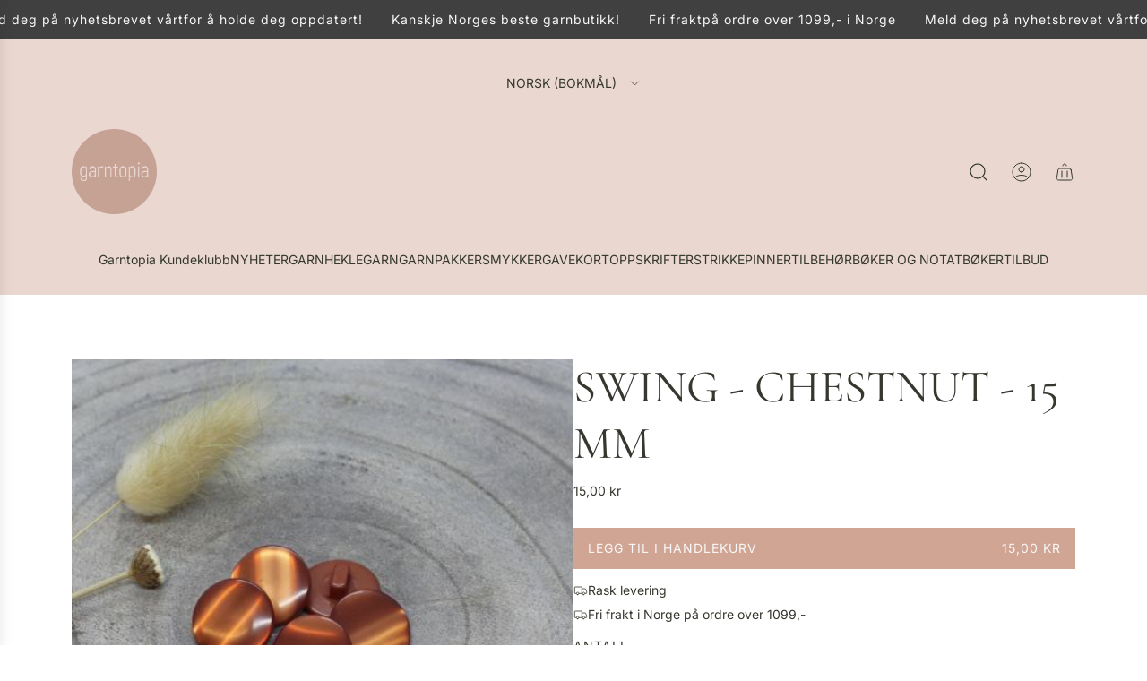

--- FILE ---
content_type: text/html; charset=utf-8
request_url: https://www.garntopia.no/products/7633199-swing-chestnut-15-mm
body_size: 40740
content:
<!doctype html>
<html class="js" lang="nb">
<head>
  <!-- Basic page needs ================================================== -->
  <meta charset="utf-8"><meta http-equiv="X-UA-Compatible" content="IE=edge"><link rel="preconnect" href="https://fonts.shopifycdn.com" crossorigin><link href="//www.garntopia.no/cdn/shop/t/14/assets/swiper-bundle.min.css?v=127370101718424465871767786501" rel="stylesheet" type="text/css" media="all" />
  <link href="//www.garntopia.no/cdn/shop/t/14/assets/photoswipe.min.css?v=165459975419098386681767786481" rel="stylesheet" type="text/css" media="all" />
  <link href="//www.garntopia.no/cdn/shop/t/14/assets/theme.min.css?v=166772741481834274141767786507" rel="stylesheet" type="text/css" media="all" />
  <link href="//www.garntopia.no/cdn/shop/t/14/assets/custom.css?v=102493421877365237651767786480" rel="stylesheet" type="text/css" media="all" />

  

    <link rel="preload" as="font" href="//www.garntopia.no/cdn/fonts/cormorant/cormorant_n4.bd66e8e0031690b46374315bd1c15a17a8dcd450.woff2" type="font/woff2" crossorigin>
    

    <link rel="preload" as="font" href="//www.garntopia.no/cdn/fonts/inter/inter_n4.b2a3f24c19b4de56e8871f609e73ca7f6d2e2bb9.woff2" type="font/woff2" crossorigin>
    
<!-- Title and description ================================================== -->
  <title>
    Swing - Chestnut - 15 mm &ndash; Garntopia
  </title>

  
    <meta name="description" content="&quot;Swing&quot; buttons are tinted buttons with beautiful hypnotic reflections. These buttons are mounted on a foot providing perfect finishes. Materiale: Farget polyester Størrelse: 15 mm Oeko-Tex Standard 100 certified Wash/Care: Cold wash, delicate spin Made in France.">
  

  <!-- Helpers ================================================== -->
  <!-- /snippets/social-meta-tags.liquid -->


<meta property="og:site_name" content="Garntopia">
<meta property="og:url" content="https://www.garntopia.no/products/7633199-swing-chestnut-15-mm">
<meta property="og:title" content="Swing - Chestnut - 15 mm">
<meta property="og:type" content="product">
<meta property="og:description" content="&quot;Swing&quot; buttons are tinted buttons with beautiful hypnotic reflections. These buttons are mounted on a foot providing perfect finishes. Materiale: Farget polyester Størrelse: 15 mm Oeko-Tex Standard 100 certified Wash/Care: Cold wash, delicate spin Made in France.">

  <meta property="og:price:amount" content="15,00">
  <meta property="og:price:currency" content="NOK">

<meta property="og:image" content="http://www.garntopia.no/cdn/shop/files/0d49018c-1747-4557-a7cc-063612ed0854.jpg?v=1716901446">
<meta property="og:image:alt" content="Swing - Chestnut - 15 mm - Ukjent - Garntopia">
<meta property="og:image:secure_url" content="https://www.garntopia.no/cdn/shop/files/0d49018c-1747-4557-a7cc-063612ed0854.jpg?v=1716901446">


<meta name="x:card" content="summary_large_image">
<meta name="x:title" content="Swing - Chestnut - 15 mm">
<meta name="x:description" content="&quot;Swing&quot; buttons are tinted buttons with beautiful hypnotic reflections. These buttons are mounted on a foot providing perfect finishes. Materiale: Farget polyester Størrelse: 15 mm Oeko-Tex Standard 100 certified Wash/Care: Cold wash, delicate spin Made in France.">

  <link rel="canonical" href="https://www.garntopia.no/products/7633199-swing-chestnut-15-mm"/>
  <meta name="viewport" content="width=device-width, initial-scale=1, shrink-to-fit=no">
  <meta name="theme-color" content="rgba(53 56 46 / 1.0)">

  <!-- CSS ================================================== -->
  <style>
/*============================================================================
  #Typography
==============================================================================*/






@font-face {
  font-family: Cormorant;
  font-weight: 400;
  font-style: normal;
  font-display: swap;
  src: url("//www.garntopia.no/cdn/fonts/cormorant/cormorant_n4.bd66e8e0031690b46374315bd1c15a17a8dcd450.woff2") format("woff2"),
       url("//www.garntopia.no/cdn/fonts/cormorant/cormorant_n4.e5604516683cb4cc166c001f2ff5f387255e3b45.woff") format("woff");
}

@font-face {
  font-family: Inter;
  font-weight: 400;
  font-style: normal;
  font-display: swap;
  src: url("//www.garntopia.no/cdn/fonts/inter/inter_n4.b2a3f24c19b4de56e8871f609e73ca7f6d2e2bb9.woff2") format("woff2"),
       url("//www.garntopia.no/cdn/fonts/inter/inter_n4.af8052d517e0c9ffac7b814872cecc27ae1fa132.woff") format("woff");
}


  @font-face {
  font-family: Cormorant;
  font-weight: 700;
  font-style: normal;
  font-display: swap;
  src: url("//www.garntopia.no/cdn/fonts/cormorant/cormorant_n7.c51184f59f7d2caf4999bcef8df2fc4fc4444aec.woff2") format("woff2"),
       url("//www.garntopia.no/cdn/fonts/cormorant/cormorant_n7.c9ca63ec9e4d37ba28b9518c6b06672c0f43cd49.woff") format("woff");
}




  @font-face {
  font-family: Inter;
  font-weight: 700;
  font-style: normal;
  font-display: swap;
  src: url("//www.garntopia.no/cdn/fonts/inter/inter_n7.02711e6b374660cfc7915d1afc1c204e633421e4.woff2") format("woff2"),
       url("//www.garntopia.no/cdn/fonts/inter/inter_n7.6dab87426f6b8813070abd79972ceaf2f8d3b012.woff") format("woff");
}




  @font-face {
  font-family: Inter;
  font-weight: 400;
  font-style: italic;
  font-display: swap;
  src: url("//www.garntopia.no/cdn/fonts/inter/inter_i4.feae1981dda792ab80d117249d9c7e0f1017e5b3.woff2") format("woff2"),
       url("//www.garntopia.no/cdn/fonts/inter/inter_i4.62773b7113d5e5f02c71486623cf828884c85c6e.woff") format("woff");
}




  @font-face {
  font-family: Inter;
  font-weight: 700;
  font-style: italic;
  font-display: swap;
  src: url("//www.garntopia.no/cdn/fonts/inter/inter_i7.b377bcd4cc0f160622a22d638ae7e2cd9b86ea4c.woff2") format("woff2"),
       url("//www.garntopia.no/cdn/fonts/inter/inter_i7.7c69a6a34e3bb44fcf6f975857e13b9a9b25beb4.woff") format("woff");
}









/*============================================================================
  #General Variables
==============================================================================*/

:root {

  --font-weight-normal: 400;
  --font-weight-bold: 700;
  --font-weight-header-bold: 700;

  --header-font-stack: Cormorant, serif;
  --header-font-weight: 400;
  --header-font-style: normal;

  --header-font-case: uppercase;
  --header-font-size: 14;
  --header-font-size-px: 14px;

  --heading-spacing: 0.0em;
  --heading-font-case: uppercase;

  /* Heading Line Heights - Scale from base (h3) */
  --h1-line-height: 1.1;
  --h2-line-height: 1.15;
  --h3-line-height: 1.2;
  --h4-line-height: 1.25;
  --h5-line-height: 1.3;
  --h6-line-height: 1.35;

  /* Base heading line-height (for backwards compatibility) */
  --heading-line-height: 1.2;
  --heading-font-stack: FontDrop;

  --body-font-stack: Inter, sans-serif;
  --body-font-weight: 400;
  --body-font-style: normal;

  --button-font-stack: Inter, sans-serif;
  --button-font-weight: 400;
  --button-font-style: normal;

  --label-font-stack: Inter, sans-serif;
  --label-font-weight: 400;
  --label-font-style: normal;
  --label-font-case: uppercase;
  --label-spacing: 1px;

  --navigation-font-stack: Inter, sans-serif;
  --navigation-font-weight: 400;
  --navigation-font-style: normal;
  --navigation-font-letter-spacing: 0px;

  --base-font-size-int: 14;
  --base-font-size: 14px;

  --body-font-size-12-to-em: 0.86em;
  --body-font-size-16-to-em: 1.14em;
  --body-font-size-22-to-em: 1.57em;
  --body-font-size-28-to-em: 2.0em;
  --body-font-size-36-to-em: 2.57em;

  /* Heading Sizes - Major Third Scale (1.25 ratio, base reference) */

  
  --h1-size: 99px;
  --h2-size: 79px;
  --h3-size: 63px;
  --h4-size: 51px;
  --h5-size: 41px;
  --h6-size: 33px;

  --h1-size-mobile: 53px;
  --h2-size-mobile: 43px;
  --h3-size-mobile: 34px;
  --h4-size-mobile: 27px;
  --h5-size-mobile: 22px;
  --h6-size-mobile: 18px;

  --sale-badge-color: rgba(151 73 73 / 1.0);
  --sold-out-badge-color: rgba(53 56 46 / 1.0);
  --custom-badge-color: rgba(73 73 73 / 1.0);
  --preorder-badge-color: rgba(73 73 73 / 1.0);
  --countdown-badge-color: rgba(73 73 73 / 1.0);
  --badge-font-color: rgba(255 255 255 / 1.0);
  
  
  --badge-top: 0;
  --badge-bottom: auto;
  --badge-left: 0;
  --badge-right: auto;

  --primary-btn-text-color: rgba(255 255 255 / 1.0);
  --primary-btn-text-color-opacity50: color-mix(in srgb, var(--primary-btn-text-color), transparent 50%);
  --primary-btn-bg-color: rgba(53 56 46 / 1.0);
  --primary-btn-bg-color-opacity50: color-mix(in srgb, var(--primary-btn-bg-color), transparent 50%);

  --button-text-case: uppercase;
  --button-font-size: 14;
  --button-font-size-px: 14px;
  --button-text-spacing-px: 1px;

  
    --text-line-clamp: none;
  

  

  --text-color: rgba(53 56 46 / 1.0);
  --text-color-transparent05: color-mix(in srgb, var(--text-color), transparent 95%);
  --text-color-transparent10: color-mix(in srgb, var(--text-color), transparent 90%);
  --text-color-transparent15: color-mix(in srgb, var(--text-color), transparent 85%);
  --text-color-transparent25: color-mix(in srgb, var(--text-color), transparent 75%);
  --text-color-transparent30: color-mix(in srgb, var(--text-color), transparent 70%);
  --text-color-transparent40: color-mix(in srgb, var(--text-color), transparent 60%);
  --text-color-transparent50: color-mix(in srgb, var(--text-color), transparent 50%);
  --text-color-transparent5: color-mix(in srgb, var(--text-color), transparent 50%);
  --text-color-transparent6: color-mix(in srgb, var(--text-color), transparent 40%);
  --text-color-transparent7: color-mix(in srgb, var(--text-color), transparent 30%);
  --text-color-transparent8: color-mix(in srgb, var(--text-color), transparent 20%);

  
    --small-body-font-size: 12px;
  

  --link-color: rgba(53 56 46 / 1.0);
  --on-sale-color: rgba(159 17 17 / 1.0);

  --body-color: rgba(255 255 255 / 1.0);
  --body-color-darken10: #e6e6e6;
  --body-color-transparent00: color-mix(in srgb, var(--body-color), transparent 100%);
  --body-color-transparent40: color-mix(in srgb, var(--body-color), transparent 60%);
  --body-color-transparent50: color-mix(in srgb, var(--body-color), transparent 50%);
  --body-color-transparent90: color-mix(in srgb, var(--body-color), transparent 10%);

  --body-overlay-color: color-mix(in srgb, var(--body-color-darken10), transparent 30%);

  --body-secondary-color: rgba(255 255 255 / 1.0);
  --body-secondary-color-transparent00: color-mix(in srgb, var(--body-secondary-color), transparent 100%);
  --body-secondary-color-darken05: color-mix(in srgb, var(--body-secondary-color), transparent 95%);

  --color-primary-background: #ffffff;
  --color-primary-background-rgb: 255, 255, 255;
  --color-secondary-background: rgba(255 255 255 / 1.0);

  --border-color: rgba(53, 56, 46, 0.25);
  --link-border-color: color-mix(in srgb, var(--link-color), transparent 50%);
  --border-color-darken10: #1b1c17;
  --view-in-space-button-background: #f3f4f1;

  --header-color: rgba(233 215 208 / 1.0);
  --header-color-darken5-filter: #e1c8bf;
  --header-color-darken5: color-mix(in srgb, var(--header-color-darken5-filter), transparent 0%);

  --header-border-color: rgba(0 0 0 / 0.0);

  --announcement-text-size: 14px;
  --announcement-text-spacing: 1px;

  --logo-font-size: 24px;

  --overlay-header-text-color: rgba(255 255 255 / 1.0);
  --nav-text-color: rgba(53 56 46 / 1.0);
  --nav-text-color-transparent5: color-mix(in srgb, var(--nav-text-color), transparent 95%);
  --nav-text-color-transparent10: color-mix(in srgb, var(--nav-text-color), transparent 90%);
  --nav-text-color-transparent30: color-mix(in srgb, var(--nav-text-color), transparent 70%);
  --nav-text-color-transparent50: color-mix(in srgb, var(--nav-text-color), transparent 50%);

  --nav-text-hover: rgba(102 103 101 / 1.0);

  --color-scheme-light-background: rgba(248 248 248 / 1.0);
  --color-scheme-light-background-transparent40: color-mix(in srgb, var(--color-scheme-light-background), transparent 60%);
  --color-scheme-light-background-transparent50: color-mix(in srgb, var(--color-scheme-light-background), transparent 50%);
  --color-scheme-light-background-rgb: 248, 248, 248;

  --color-scheme-light-text: rgba(53 56 46 / 1.0);
  --color-scheme-light-text-transparent10: color-mix(in srgb, var(--color-scheme-light-text), transparent 90%);
  --color-scheme-light-text-transparent25: color-mix(in srgb, var(--color-scheme-light-text), transparent 75%);
  --color-scheme-light-text-transparent40: color-mix(in srgb, var(--color-scheme-light-text), transparent 60%);
  --color-scheme-light-text-transparent50: color-mix(in srgb, var(--color-scheme-light-text), transparent 50%);
  --color-scheme-light-text-transparent60: color-mix(in srgb, var(--color-scheme-light-text), transparent 40%);
  --color-scheme-light-text-transparent80: color-mix(in srgb, var(--color-scheme-light-text), transparent 20%);

  --color-scheme-feature-background: rgba(208 165 148 / 1.0);
  --color-scheme-feature-background-transparent40: color-mix(in srgb, var(--color-scheme-feature-background), transparent 60%);
  --color-scheme-feature-background-transparent50: color-mix(in srgb, var(--color-scheme-feature-background), transparent 50%);
  --color-scheme-feature-background-rgb: 208, 165, 148;

  --color-scheme-feature-text: rgba(53 56 46 / 1.0);
  --color-scheme-feature-text-transparent10: color-mix(in srgb, var(--color-scheme-feature-text), transparent 90%);
  --color-scheme-feature-text-transparent25: color-mix(in srgb, var(--color-scheme-feature-text), transparent 75%);
  --color-scheme-feature-text-transparent40: color-mix(in srgb, var(--color-scheme-feature-text), transparent 60%);
  --color-scheme-feature-text-transparent50: color-mix(in srgb, var(--color-scheme-feature-text), transparent 50%);
  --color-scheme-feature-text-transparent60: color-mix(in srgb, var(--color-scheme-feature-text), transparent 40%);
  --color-scheme-feature-text-transparent80: color-mix(in srgb, var(--color-scheme-feature-text), transparent 20%);

  --homepage-sections-accent-secondary-color-transparent60: color-mix(in srgb, var(--color-scheme-feature-text), transparent 40%);

  --color-scheme-dark-background: rgba(95 92 77 / 1.0);
  --color-scheme-dark-background-transparent40: color-mix(in srgb, var(--color-scheme-dark-background), transparent 60%);
  --color-scheme-dark-background-transparent50: color-mix(in srgb, var(--color-scheme-dark-background), transparent 50%);
  --color-scheme-dark-background-rgb: 95, 92, 77;

  --color-scheme-dark-text: rgba(255 255 255 / 1.0);
  --color-scheme-dark-text-transparent10: color-mix(in srgb, var(--color-scheme-dark-text), transparent 90%);
  --color-scheme-dark-text-transparent25: color-mix(in srgb, var(--color-scheme-dark-text), transparent 75%);
  --color-scheme-dark-text-transparent40: color-mix(in srgb, var(--color-scheme-dark-text), transparent 60%);
  --color-scheme-dark-text-transparent50: color-mix(in srgb, var(--color-scheme-dark-text), transparent 50%);
  --color-scheme-dark-text-transparent60: color-mix(in srgb, var(--color-scheme-dark-text), transparent 40%);
  --color-scheme-dark-text-transparent80: color-mix(in srgb, var(--color-scheme-dark-text), transparent 20%);

  --filter-bg-color: rgba(53, 56, 46, 0.1);

  --menu-drawer-color: rgba(255 255 255 / 1.0);
  --menu-drawer-text-color: rgba(53 56 46 / 1.0);
  --menu-drawer-text-color-transparent10: color-mix(in srgb, var(--menu-drawer-text-color), transparent 90%);
  --menu-drawer-text-color-transparent30: color-mix(in srgb, var(--menu-drawer-text-color), transparent 70%);
  --menu-drawer-border-color: color-mix(in srgb, var(--menu-drawer-text-color), transparent 75%);
  --menu-drawer-text-hover-color: rgba(102 103 101 / 1.0);

  --cart-drawer-color: rgba(255 255 255 / 1.0);
  --cart-drawer-color-transparent50: color-mix(in srgb, var(--cart-drawer-color), transparent 50%);
  --cart-drawer-text-color: rgba(53 56 46 / 1.0);
  --cart-drawer-text-color-transparent10: color-mix(in srgb, var(--cart-drawer-text-color), transparent 90%);
  --cart-drawer-text-color-transparent25: color-mix(in srgb, var(--cart-drawer-text-color), transparent 75%);
  --cart-drawer-text-color-transparent40: color-mix(in srgb, var(--cart-drawer-text-color), transparent 60%);
  --cart-drawer-text-color-transparent50: color-mix(in srgb, var(--cart-drawer-text-color), transparent 50%);
  --cart-drawer-text-color-transparent70: color-mix(in srgb, var(--cart-drawer-text-color), transparent 30%);
  --cart-drawer-border-color: color-mix(in srgb, var(--cart-drawer-text-color), transparent 75%);

  --success-color: #28a745;
  --error-color: #DC3545;
  --warning-color: #EB9247;

  /* Shop Pay Installments variables */
  --color-body: rgba(255 255 255 / 1.0);
  --color-bg: rgba(255 255 255 / 1.0);

  /* Checkbox */
  --checkbox-size: 16px;
  --inline-icon-size: 16px;
  --line-height-base: 1.6;

  /* Grid spacing */
  --grid-spacing: 5px;
  
    --grid-spacing-tight: 10px;
    --grid-spacing-loose: 5px;
  

  /* Border radius */
  --block-border-radius: 0;
  --input-border-radius: 0;
  --thumbnail-border-radius: 0;
  --badge-border-radius: 0;
  

  --swatch-border-radius: 0;
  

  --card-swatch-size: 20px;
}
</style>

  <style data-shopify>
    *,
    *::before,
    *::after {
      box-sizing: inherit;
    }

    html {
      box-sizing: border-box;
      background-color: var(--body-color);
      height: 100%;
      margin: 0;
    }

    body {
      background-color: var(--body-color);
      min-height: 100%;
      margin: 0;
      display: grid;
      grid-template-rows: auto auto 1fr auto;
      grid-template-columns: 100%;
      overflow-x: hidden;
    }

    .sr-only {
      position: absolute;
      width: 1px;
      height: 1px;
      padding: 0;
      margin: -1px;
      overflow: hidden;
      clip: rect(0, 0, 0, 0);
      border: 0;
    }

    .sr-only-focusable:active, .sr-only-focusable:focus {
      position: static;
      width: auto;
      height: auto;
      margin: 0;
      overflow: visible;
      clip: auto;
    }
  </style>

  <!-- Header hook for plugins ================================================== -->
  <script>window.performance && window.performance.mark && window.performance.mark('shopify.content_for_header.start');</script><meta name="google-site-verification" content="vgPLJW10UsOF5zdXcy2x5ry6eGsl4LwdfHI0jOPtYEc">
<meta id="shopify-digital-wallet" name="shopify-digital-wallet" content="/5025005681/digital_wallets/dialog">
<meta name="shopify-checkout-api-token" content="036e7daf75b8066fa686e7aee0108450">
<meta id="in-context-paypal-metadata" data-shop-id="5025005681" data-venmo-supported="false" data-environment="production" data-locale="en_US" data-paypal-v4="true" data-currency="NOK">
<link rel="alternate" hreflang="x-default" href="https://www.garntopia.no/products/7633199-swing-chestnut-15-mm">
<link rel="alternate" hreflang="nb" href="https://www.garntopia.no/products/7633199-swing-chestnut-15-mm">
<link rel="alternate" hreflang="en" href="https://www.garntopia.no/en/products/7633199-swing-chestnut-15-mm">
<link rel="alternate" type="application/json+oembed" href="https://www.garntopia.no/products/7633199-swing-chestnut-15-mm.oembed">
<script async="async" src="/checkouts/internal/preloads.js?locale=nb-NO"></script>
<script id="shopify-features" type="application/json">{"accessToken":"036e7daf75b8066fa686e7aee0108450","betas":["rich-media-storefront-analytics"],"domain":"www.garntopia.no","predictiveSearch":true,"shopId":5025005681,"locale":"nb"}</script>
<script>var Shopify = Shopify || {};
Shopify.shop = "garntopia.myshopify.com";
Shopify.locale = "nb";
Shopify.currency = {"active":"NOK","rate":"1.0"};
Shopify.country = "NO";
Shopify.theme = {"name":"Oppdatert kopi av Envy","id":182876864792,"schema_name":"Envy","schema_version":"36.0.0","theme_store_id":411,"role":"main"};
Shopify.theme.handle = "null";
Shopify.theme.style = {"id":null,"handle":null};
Shopify.cdnHost = "www.garntopia.no/cdn";
Shopify.routes = Shopify.routes || {};
Shopify.routes.root = "/";</script>
<script type="module">!function(o){(o.Shopify=o.Shopify||{}).modules=!0}(window);</script>
<script>!function(o){function n(){var o=[];function n(){o.push(Array.prototype.slice.apply(arguments))}return n.q=o,n}var t=o.Shopify=o.Shopify||{};t.loadFeatures=n(),t.autoloadFeatures=n()}(window);</script>
<script id="shop-js-analytics" type="application/json">{"pageType":"product"}</script>
<script defer="defer" async type="module" src="//www.garntopia.no/cdn/shopifycloud/shop-js/modules/v2/client.init-shop-cart-sync_Cq55waMD.nb.esm.js"></script>
<script defer="defer" async type="module" src="//www.garntopia.no/cdn/shopifycloud/shop-js/modules/v2/chunk.common_DIOnffBL.esm.js"></script>
<script defer="defer" async type="module" src="//www.garntopia.no/cdn/shopifycloud/shop-js/modules/v2/chunk.modal_DOnzx6pZ.esm.js"></script>
<script type="module">
  await import("//www.garntopia.no/cdn/shopifycloud/shop-js/modules/v2/client.init-shop-cart-sync_Cq55waMD.nb.esm.js");
await import("//www.garntopia.no/cdn/shopifycloud/shop-js/modules/v2/chunk.common_DIOnffBL.esm.js");
await import("//www.garntopia.no/cdn/shopifycloud/shop-js/modules/v2/chunk.modal_DOnzx6pZ.esm.js");

  window.Shopify.SignInWithShop?.initShopCartSync?.({"fedCMEnabled":true,"windoidEnabled":true});

</script>
<script>(function() {
  var isLoaded = false;
  function asyncLoad() {
    if (isLoaded) return;
    isLoaded = true;
    var urls = ["https:\/\/s3.eu-west-1.amazonaws.com\/production-klarna-il-shopify-osm\/f1b3d17aa67707db5225aa5747c03d331dbcb8ea\/garntopia.myshopify.com-1767786821897.js?shop=garntopia.myshopify.com"];
    for (var i = 0; i < urls.length; i++) {
      var s = document.createElement('script');
      s.type = 'text/javascript';
      s.async = true;
      s.src = urls[i];
      var x = document.getElementsByTagName('script')[0];
      x.parentNode.insertBefore(s, x);
    }
  };
  if(window.attachEvent) {
    window.attachEvent('onload', asyncLoad);
  } else {
    window.addEventListener('load', asyncLoad, false);
  }
})();</script>
<script id="__st">var __st={"a":5025005681,"offset":3600,"reqid":"f0b694d7-ebe1-4cc5-8be7-1c5aaee891b5-1769355684","pageurl":"www.garntopia.no\/products\/7633199-swing-chestnut-15-mm","u":"318dd61131a0","p":"product","rtyp":"product","rid":6744377098353};</script>
<script>window.ShopifyPaypalV4VisibilityTracking = true;</script>
<script id="captcha-bootstrap">!function(){'use strict';const t='contact',e='account',n='new_comment',o=[[t,t],['blogs',n],['comments',n],[t,'customer']],c=[[e,'customer_login'],[e,'guest_login'],[e,'recover_customer_password'],[e,'create_customer']],r=t=>t.map((([t,e])=>`form[action*='/${t}']:not([data-nocaptcha='true']) input[name='form_type'][value='${e}']`)).join(','),a=t=>()=>t?[...document.querySelectorAll(t)].map((t=>t.form)):[];function s(){const t=[...o],e=r(t);return a(e)}const i='password',u='form_key',d=['recaptcha-v3-token','g-recaptcha-response','h-captcha-response',i],f=()=>{try{return window.sessionStorage}catch{return}},m='__shopify_v',_=t=>t.elements[u];function p(t,e,n=!1){try{const o=window.sessionStorage,c=JSON.parse(o.getItem(e)),{data:r}=function(t){const{data:e,action:n}=t;return t[m]||n?{data:e,action:n}:{data:t,action:n}}(c);for(const[e,n]of Object.entries(r))t.elements[e]&&(t.elements[e].value=n);n&&o.removeItem(e)}catch(o){console.error('form repopulation failed',{error:o})}}const l='form_type',E='cptcha';function T(t){t.dataset[E]=!0}const w=window,h=w.document,L='Shopify',v='ce_forms',y='captcha';let A=!1;((t,e)=>{const n=(g='f06e6c50-85a8-45c8-87d0-21a2b65856fe',I='https://cdn.shopify.com/shopifycloud/storefront-forms-hcaptcha/ce_storefront_forms_captcha_hcaptcha.v1.5.2.iife.js',D={infoText:'Beskyttet av hCaptcha',privacyText:'Personvern',termsText:'Vilkår'},(t,e,n)=>{const o=w[L][v],c=o.bindForm;if(c)return c(t,g,e,D).then(n);var r;o.q.push([[t,g,e,D],n]),r=I,A||(h.body.append(Object.assign(h.createElement('script'),{id:'captcha-provider',async:!0,src:r})),A=!0)});var g,I,D;w[L]=w[L]||{},w[L][v]=w[L][v]||{},w[L][v].q=[],w[L][y]=w[L][y]||{},w[L][y].protect=function(t,e){n(t,void 0,e),T(t)},Object.freeze(w[L][y]),function(t,e,n,w,h,L){const[v,y,A,g]=function(t,e,n){const i=e?o:[],u=t?c:[],d=[...i,...u],f=r(d),m=r(i),_=r(d.filter((([t,e])=>n.includes(e))));return[a(f),a(m),a(_),s()]}(w,h,L),I=t=>{const e=t.target;return e instanceof HTMLFormElement?e:e&&e.form},D=t=>v().includes(t);t.addEventListener('submit',(t=>{const e=I(t);if(!e)return;const n=D(e)&&!e.dataset.hcaptchaBound&&!e.dataset.recaptchaBound,o=_(e),c=g().includes(e)&&(!o||!o.value);(n||c)&&t.preventDefault(),c&&!n&&(function(t){try{if(!f())return;!function(t){const e=f();if(!e)return;const n=_(t);if(!n)return;const o=n.value;o&&e.removeItem(o)}(t);const e=Array.from(Array(32),(()=>Math.random().toString(36)[2])).join('');!function(t,e){_(t)||t.append(Object.assign(document.createElement('input'),{type:'hidden',name:u})),t.elements[u].value=e}(t,e),function(t,e){const n=f();if(!n)return;const o=[...t.querySelectorAll(`input[type='${i}']`)].map((({name:t})=>t)),c=[...d,...o],r={};for(const[a,s]of new FormData(t).entries())c.includes(a)||(r[a]=s);n.setItem(e,JSON.stringify({[m]:1,action:t.action,data:r}))}(t,e)}catch(e){console.error('failed to persist form',e)}}(e),e.submit())}));const S=(t,e)=>{t&&!t.dataset[E]&&(n(t,e.some((e=>e===t))),T(t))};for(const o of['focusin','change'])t.addEventListener(o,(t=>{const e=I(t);D(e)&&S(e,y())}));const B=e.get('form_key'),M=e.get(l),P=B&&M;t.addEventListener('DOMContentLoaded',(()=>{const t=y();if(P)for(const e of t)e.elements[l].value===M&&p(e,B);[...new Set([...A(),...v().filter((t=>'true'===t.dataset.shopifyCaptcha))])].forEach((e=>S(e,t)))}))}(h,new URLSearchParams(w.location.search),n,t,e,['guest_login'])})(!0,!0)}();</script>
<script integrity="sha256-4kQ18oKyAcykRKYeNunJcIwy7WH5gtpwJnB7kiuLZ1E=" data-source-attribution="shopify.loadfeatures" defer="defer" src="//www.garntopia.no/cdn/shopifycloud/storefront/assets/storefront/load_feature-a0a9edcb.js" crossorigin="anonymous"></script>
<script data-source-attribution="shopify.dynamic_checkout.dynamic.init">var Shopify=Shopify||{};Shopify.PaymentButton=Shopify.PaymentButton||{isStorefrontPortableWallets:!0,init:function(){window.Shopify.PaymentButton.init=function(){};var t=document.createElement("script");t.src="https://www.garntopia.no/cdn/shopifycloud/portable-wallets/latest/portable-wallets.nb.js",t.type="module",document.head.appendChild(t)}};
</script>
<script data-source-attribution="shopify.dynamic_checkout.buyer_consent">
  function portableWalletsHideBuyerConsent(e){var t=document.getElementById("shopify-buyer-consent"),n=document.getElementById("shopify-subscription-policy-button");t&&n&&(t.classList.add("hidden"),t.setAttribute("aria-hidden","true"),n.removeEventListener("click",e))}function portableWalletsShowBuyerConsent(e){var t=document.getElementById("shopify-buyer-consent"),n=document.getElementById("shopify-subscription-policy-button");t&&n&&(t.classList.remove("hidden"),t.removeAttribute("aria-hidden"),n.addEventListener("click",e))}window.Shopify?.PaymentButton&&(window.Shopify.PaymentButton.hideBuyerConsent=portableWalletsHideBuyerConsent,window.Shopify.PaymentButton.showBuyerConsent=portableWalletsShowBuyerConsent);
</script>
<script data-source-attribution="shopify.dynamic_checkout.cart.bootstrap">document.addEventListener("DOMContentLoaded",(function(){function t(){return document.querySelector("shopify-accelerated-checkout-cart, shopify-accelerated-checkout")}if(t())Shopify.PaymentButton.init();else{new MutationObserver((function(e,n){t()&&(Shopify.PaymentButton.init(),n.disconnect())})).observe(document.body,{childList:!0,subtree:!0})}}));
</script>
<link id="shopify-accelerated-checkout-styles" rel="stylesheet" media="screen" href="https://www.garntopia.no/cdn/shopifycloud/portable-wallets/latest/accelerated-checkout-backwards-compat.css" crossorigin="anonymous">
<style id="shopify-accelerated-checkout-cart">
        #shopify-buyer-consent {
  margin-top: 1em;
  display: inline-block;
  width: 100%;
}

#shopify-buyer-consent.hidden {
  display: none;
}

#shopify-subscription-policy-button {
  background: none;
  border: none;
  padding: 0;
  text-decoration: underline;
  font-size: inherit;
  cursor: pointer;
}

#shopify-subscription-policy-button::before {
  box-shadow: none;
}

      </style>

<script>window.performance && window.performance.mark && window.performance.mark('shopify.content_for_header.end');</script>

  <script defer src="//www.garntopia.no/cdn/shop/t/14/assets/eventBus.js?v=100401504747444416941767786481"></script>

  <script type="text/javascript">
		window.wetheme = {
			name: 'Flow',
			webcomponentRegistry: {
        registry: {},
				checkScriptLoaded: function(key) {
					return window.wetheme.webcomponentRegistry.registry[key] ? true : false
				},
        register: function(registration) {
            if(!window.wetheme.webcomponentRegistry.checkScriptLoaded(registration.key)) {
              window.wetheme.webcomponentRegistry.registry[registration.key] = registration
            }
        }
      }
    };
	</script>

  

  
<link href="https://monorail-edge.shopifysvc.com" rel="dns-prefetch">
<script>(function(){if ("sendBeacon" in navigator && "performance" in window) {try {var session_token_from_headers = performance.getEntriesByType('navigation')[0].serverTiming.find(x => x.name == '_s').description;} catch {var session_token_from_headers = undefined;}var session_cookie_matches = document.cookie.match(/_shopify_s=([^;]*)/);var session_token_from_cookie = session_cookie_matches && session_cookie_matches.length === 2 ? session_cookie_matches[1] : "";var session_token = session_token_from_headers || session_token_from_cookie || "";function handle_abandonment_event(e) {var entries = performance.getEntries().filter(function(entry) {return /monorail-edge.shopifysvc.com/.test(entry.name);});if (!window.abandonment_tracked && entries.length === 0) {window.abandonment_tracked = true;var currentMs = Date.now();var navigation_start = performance.timing.navigationStart;var payload = {shop_id: 5025005681,url: window.location.href,navigation_start,duration: currentMs - navigation_start,session_token,page_type: "product"};window.navigator.sendBeacon("https://monorail-edge.shopifysvc.com/v1/produce", JSON.stringify({schema_id: "online_store_buyer_site_abandonment/1.1",payload: payload,metadata: {event_created_at_ms: currentMs,event_sent_at_ms: currentMs}}));}}window.addEventListener('pagehide', handle_abandonment_event);}}());</script>
<script id="web-pixels-manager-setup">(function e(e,d,r,n,o){if(void 0===o&&(o={}),!Boolean(null===(a=null===(i=window.Shopify)||void 0===i?void 0:i.analytics)||void 0===a?void 0:a.replayQueue)){var i,a;window.Shopify=window.Shopify||{};var t=window.Shopify;t.analytics=t.analytics||{};var s=t.analytics;s.replayQueue=[],s.publish=function(e,d,r){return s.replayQueue.push([e,d,r]),!0};try{self.performance.mark("wpm:start")}catch(e){}var l=function(){var e={modern:/Edge?\/(1{2}[4-9]|1[2-9]\d|[2-9]\d{2}|\d{4,})\.\d+(\.\d+|)|Firefox\/(1{2}[4-9]|1[2-9]\d|[2-9]\d{2}|\d{4,})\.\d+(\.\d+|)|Chrom(ium|e)\/(9{2}|\d{3,})\.\d+(\.\d+|)|(Maci|X1{2}).+ Version\/(15\.\d+|(1[6-9]|[2-9]\d|\d{3,})\.\d+)([,.]\d+|)( \(\w+\)|)( Mobile\/\w+|) Safari\/|Chrome.+OPR\/(9{2}|\d{3,})\.\d+\.\d+|(CPU[ +]OS|iPhone[ +]OS|CPU[ +]iPhone|CPU IPhone OS|CPU iPad OS)[ +]+(15[._]\d+|(1[6-9]|[2-9]\d|\d{3,})[._]\d+)([._]\d+|)|Android:?[ /-](13[3-9]|1[4-9]\d|[2-9]\d{2}|\d{4,})(\.\d+|)(\.\d+|)|Android.+Firefox\/(13[5-9]|1[4-9]\d|[2-9]\d{2}|\d{4,})\.\d+(\.\d+|)|Android.+Chrom(ium|e)\/(13[3-9]|1[4-9]\d|[2-9]\d{2}|\d{4,})\.\d+(\.\d+|)|SamsungBrowser\/([2-9]\d|\d{3,})\.\d+/,legacy:/Edge?\/(1[6-9]|[2-9]\d|\d{3,})\.\d+(\.\d+|)|Firefox\/(5[4-9]|[6-9]\d|\d{3,})\.\d+(\.\d+|)|Chrom(ium|e)\/(5[1-9]|[6-9]\d|\d{3,})\.\d+(\.\d+|)([\d.]+$|.*Safari\/(?![\d.]+ Edge\/[\d.]+$))|(Maci|X1{2}).+ Version\/(10\.\d+|(1[1-9]|[2-9]\d|\d{3,})\.\d+)([,.]\d+|)( \(\w+\)|)( Mobile\/\w+|) Safari\/|Chrome.+OPR\/(3[89]|[4-9]\d|\d{3,})\.\d+\.\d+|(CPU[ +]OS|iPhone[ +]OS|CPU[ +]iPhone|CPU IPhone OS|CPU iPad OS)[ +]+(10[._]\d+|(1[1-9]|[2-9]\d|\d{3,})[._]\d+)([._]\d+|)|Android:?[ /-](13[3-9]|1[4-9]\d|[2-9]\d{2}|\d{4,})(\.\d+|)(\.\d+|)|Mobile Safari.+OPR\/([89]\d|\d{3,})\.\d+\.\d+|Android.+Firefox\/(13[5-9]|1[4-9]\d|[2-9]\d{2}|\d{4,})\.\d+(\.\d+|)|Android.+Chrom(ium|e)\/(13[3-9]|1[4-9]\d|[2-9]\d{2}|\d{4,})\.\d+(\.\d+|)|Android.+(UC? ?Browser|UCWEB|U3)[ /]?(15\.([5-9]|\d{2,})|(1[6-9]|[2-9]\d|\d{3,})\.\d+)\.\d+|SamsungBrowser\/(5\.\d+|([6-9]|\d{2,})\.\d+)|Android.+MQ{2}Browser\/(14(\.(9|\d{2,})|)|(1[5-9]|[2-9]\d|\d{3,})(\.\d+|))(\.\d+|)|K[Aa][Ii]OS\/(3\.\d+|([4-9]|\d{2,})\.\d+)(\.\d+|)/},d=e.modern,r=e.legacy,n=navigator.userAgent;return n.match(d)?"modern":n.match(r)?"legacy":"unknown"}(),u="modern"===l?"modern":"legacy",c=(null!=n?n:{modern:"",legacy:""})[u],f=function(e){return[e.baseUrl,"/wpm","/b",e.hashVersion,"modern"===e.buildTarget?"m":"l",".js"].join("")}({baseUrl:d,hashVersion:r,buildTarget:u}),m=function(e){var d=e.version,r=e.bundleTarget,n=e.surface,o=e.pageUrl,i=e.monorailEndpoint;return{emit:function(e){var a=e.status,t=e.errorMsg,s=(new Date).getTime(),l=JSON.stringify({metadata:{event_sent_at_ms:s},events:[{schema_id:"web_pixels_manager_load/3.1",payload:{version:d,bundle_target:r,page_url:o,status:a,surface:n,error_msg:t},metadata:{event_created_at_ms:s}}]});if(!i)return console&&console.warn&&console.warn("[Web Pixels Manager] No Monorail endpoint provided, skipping logging."),!1;try{return self.navigator.sendBeacon.bind(self.navigator)(i,l)}catch(e){}var u=new XMLHttpRequest;try{return u.open("POST",i,!0),u.setRequestHeader("Content-Type","text/plain"),u.send(l),!0}catch(e){return console&&console.warn&&console.warn("[Web Pixels Manager] Got an unhandled error while logging to Monorail."),!1}}}}({version:r,bundleTarget:l,surface:e.surface,pageUrl:self.location.href,monorailEndpoint:e.monorailEndpoint});try{o.browserTarget=l,function(e){var d=e.src,r=e.async,n=void 0===r||r,o=e.onload,i=e.onerror,a=e.sri,t=e.scriptDataAttributes,s=void 0===t?{}:t,l=document.createElement("script"),u=document.querySelector("head"),c=document.querySelector("body");if(l.async=n,l.src=d,a&&(l.integrity=a,l.crossOrigin="anonymous"),s)for(var f in s)if(Object.prototype.hasOwnProperty.call(s,f))try{l.dataset[f]=s[f]}catch(e){}if(o&&l.addEventListener("load",o),i&&l.addEventListener("error",i),u)u.appendChild(l);else{if(!c)throw new Error("Did not find a head or body element to append the script");c.appendChild(l)}}({src:f,async:!0,onload:function(){if(!function(){var e,d;return Boolean(null===(d=null===(e=window.Shopify)||void 0===e?void 0:e.analytics)||void 0===d?void 0:d.initialized)}()){var d=window.webPixelsManager.init(e)||void 0;if(d){var r=window.Shopify.analytics;r.replayQueue.forEach((function(e){var r=e[0],n=e[1],o=e[2];d.publishCustomEvent(r,n,o)})),r.replayQueue=[],r.publish=d.publishCustomEvent,r.visitor=d.visitor,r.initialized=!0}}},onerror:function(){return m.emit({status:"failed",errorMsg:"".concat(f," has failed to load")})},sri:function(e){var d=/^sha384-[A-Za-z0-9+/=]+$/;return"string"==typeof e&&d.test(e)}(c)?c:"",scriptDataAttributes:o}),m.emit({status:"loading"})}catch(e){m.emit({status:"failed",errorMsg:(null==e?void 0:e.message)||"Unknown error"})}}})({shopId: 5025005681,storefrontBaseUrl: "https://www.garntopia.no",extensionsBaseUrl: "https://extensions.shopifycdn.com/cdn/shopifycloud/web-pixels-manager",monorailEndpoint: "https://monorail-edge.shopifysvc.com/unstable/produce_batch",surface: "storefront-renderer",enabledBetaFlags: ["2dca8a86"],webPixelsConfigList: [{"id":"817201432","configuration":"{\"config\":\"{\\\"pixel_id\\\":\\\"G-KHD1REHY4L\\\",\\\"target_country\\\":\\\"NO\\\",\\\"gtag_events\\\":[{\\\"type\\\":\\\"search\\\",\\\"action_label\\\":[\\\"G-KHD1REHY4L\\\",\\\"AW-777467905\\\/Ex2GCK7Qj_cBEIHw3PIC\\\"]},{\\\"type\\\":\\\"begin_checkout\\\",\\\"action_label\\\":[\\\"G-KHD1REHY4L\\\",\\\"AW-777467905\\\/PKSKCKvQj_cBEIHw3PIC\\\"]},{\\\"type\\\":\\\"view_item\\\",\\\"action_label\\\":[\\\"G-KHD1REHY4L\\\",\\\"AW-777467905\\\/fLwkCKXQj_cBEIHw3PIC\\\",\\\"MC-RRF2TDSF1S\\\"]},{\\\"type\\\":\\\"purchase\\\",\\\"action_label\\\":[\\\"G-KHD1REHY4L\\\",\\\"AW-777467905\\\/j9mICKLQj_cBEIHw3PIC\\\",\\\"MC-RRF2TDSF1S\\\"]},{\\\"type\\\":\\\"page_view\\\",\\\"action_label\\\":[\\\"G-KHD1REHY4L\\\",\\\"AW-777467905\\\/A4MQCJ_Qj_cBEIHw3PIC\\\",\\\"MC-RRF2TDSF1S\\\"]},{\\\"type\\\":\\\"add_payment_info\\\",\\\"action_label\\\":[\\\"G-KHD1REHY4L\\\",\\\"AW-777467905\\\/vXQXCLHQj_cBEIHw3PIC\\\"]},{\\\"type\\\":\\\"add_to_cart\\\",\\\"action_label\\\":[\\\"G-KHD1REHY4L\\\",\\\"AW-777467905\\\/cYUaCKjQj_cBEIHw3PIC\\\"]}],\\\"enable_monitoring_mode\\\":false}\"}","eventPayloadVersion":"v1","runtimeContext":"OPEN","scriptVersion":"b2a88bafab3e21179ed38636efcd8a93","type":"APP","apiClientId":1780363,"privacyPurposes":[],"dataSharingAdjustments":{"protectedCustomerApprovalScopes":["read_customer_address","read_customer_email","read_customer_name","read_customer_personal_data","read_customer_phone"]}},{"id":"shopify-app-pixel","configuration":"{}","eventPayloadVersion":"v1","runtimeContext":"STRICT","scriptVersion":"0450","apiClientId":"shopify-pixel","type":"APP","privacyPurposes":["ANALYTICS","MARKETING"]},{"id":"shopify-custom-pixel","eventPayloadVersion":"v1","runtimeContext":"LAX","scriptVersion":"0450","apiClientId":"shopify-pixel","type":"CUSTOM","privacyPurposes":["ANALYTICS","MARKETING"]}],isMerchantRequest: false,initData: {"shop":{"name":"Garntopia","paymentSettings":{"currencyCode":"NOK"},"myshopifyDomain":"garntopia.myshopify.com","countryCode":"NO","storefrontUrl":"https:\/\/www.garntopia.no"},"customer":null,"cart":null,"checkout":null,"productVariants":[{"price":{"amount":15.0,"currencyCode":"NOK"},"product":{"title":"Swing - Chestnut - 15 mm","vendor":"Atelier Brunette","id":"6744377098353","untranslatedTitle":"Swing - Chestnut - 15 mm","url":"\/products\/7633199-swing-chestnut-15-mm","type":"Tilbehør"},"id":"39819881709681","image":{"src":"\/\/www.garntopia.no\/cdn\/shop\/files\/0d49018c-1747-4557-a7cc-063612ed0854.jpg?v=1716901446"},"sku":"076331990100","title":"Default Title","untranslatedTitle":"Default Title"}],"purchasingCompany":null},},"https://www.garntopia.no/cdn","fcfee988w5aeb613cpc8e4bc33m6693e112",{"modern":"","legacy":""},{"shopId":"5025005681","storefrontBaseUrl":"https:\/\/www.garntopia.no","extensionBaseUrl":"https:\/\/extensions.shopifycdn.com\/cdn\/shopifycloud\/web-pixels-manager","surface":"storefront-renderer","enabledBetaFlags":"[\"2dca8a86\"]","isMerchantRequest":"false","hashVersion":"fcfee988w5aeb613cpc8e4bc33m6693e112","publish":"custom","events":"[[\"page_viewed\",{}],[\"product_viewed\",{\"productVariant\":{\"price\":{\"amount\":15.0,\"currencyCode\":\"NOK\"},\"product\":{\"title\":\"Swing - Chestnut - 15 mm\",\"vendor\":\"Atelier Brunette\",\"id\":\"6744377098353\",\"untranslatedTitle\":\"Swing - Chestnut - 15 mm\",\"url\":\"\/products\/7633199-swing-chestnut-15-mm\",\"type\":\"Tilbehør\"},\"id\":\"39819881709681\",\"image\":{\"src\":\"\/\/www.garntopia.no\/cdn\/shop\/files\/0d49018c-1747-4557-a7cc-063612ed0854.jpg?v=1716901446\"},\"sku\":\"076331990100\",\"title\":\"Default Title\",\"untranslatedTitle\":\"Default Title\"}}]]"});</script><script>
  window.ShopifyAnalytics = window.ShopifyAnalytics || {};
  window.ShopifyAnalytics.meta = window.ShopifyAnalytics.meta || {};
  window.ShopifyAnalytics.meta.currency = 'NOK';
  var meta = {"product":{"id":6744377098353,"gid":"gid:\/\/shopify\/Product\/6744377098353","vendor":"Atelier Brunette","type":"Tilbehør","handle":"7633199-swing-chestnut-15-mm","variants":[{"id":39819881709681,"price":1500,"name":"Swing - Chestnut - 15 mm","public_title":null,"sku":"076331990100"}],"remote":false},"page":{"pageType":"product","resourceType":"product","resourceId":6744377098353,"requestId":"f0b694d7-ebe1-4cc5-8be7-1c5aaee891b5-1769355684"}};
  for (var attr in meta) {
    window.ShopifyAnalytics.meta[attr] = meta[attr];
  }
</script>
<script class="analytics">
  (function () {
    var customDocumentWrite = function(content) {
      var jquery = null;

      if (window.jQuery) {
        jquery = window.jQuery;
      } else if (window.Checkout && window.Checkout.$) {
        jquery = window.Checkout.$;
      }

      if (jquery) {
        jquery('body').append(content);
      }
    };

    var hasLoggedConversion = function(token) {
      if (token) {
        return document.cookie.indexOf('loggedConversion=' + token) !== -1;
      }
      return false;
    }

    var setCookieIfConversion = function(token) {
      if (token) {
        var twoMonthsFromNow = new Date(Date.now());
        twoMonthsFromNow.setMonth(twoMonthsFromNow.getMonth() + 2);

        document.cookie = 'loggedConversion=' + token + '; expires=' + twoMonthsFromNow;
      }
    }

    var trekkie = window.ShopifyAnalytics.lib = window.trekkie = window.trekkie || [];
    if (trekkie.integrations) {
      return;
    }
    trekkie.methods = [
      'identify',
      'page',
      'ready',
      'track',
      'trackForm',
      'trackLink'
    ];
    trekkie.factory = function(method) {
      return function() {
        var args = Array.prototype.slice.call(arguments);
        args.unshift(method);
        trekkie.push(args);
        return trekkie;
      };
    };
    for (var i = 0; i < trekkie.methods.length; i++) {
      var key = trekkie.methods[i];
      trekkie[key] = trekkie.factory(key);
    }
    trekkie.load = function(config) {
      trekkie.config = config || {};
      trekkie.config.initialDocumentCookie = document.cookie;
      var first = document.getElementsByTagName('script')[0];
      var script = document.createElement('script');
      script.type = 'text/javascript';
      script.onerror = function(e) {
        var scriptFallback = document.createElement('script');
        scriptFallback.type = 'text/javascript';
        scriptFallback.onerror = function(error) {
                var Monorail = {
      produce: function produce(monorailDomain, schemaId, payload) {
        var currentMs = new Date().getTime();
        var event = {
          schema_id: schemaId,
          payload: payload,
          metadata: {
            event_created_at_ms: currentMs,
            event_sent_at_ms: currentMs
          }
        };
        return Monorail.sendRequest("https://" + monorailDomain + "/v1/produce", JSON.stringify(event));
      },
      sendRequest: function sendRequest(endpointUrl, payload) {
        // Try the sendBeacon API
        if (window && window.navigator && typeof window.navigator.sendBeacon === 'function' && typeof window.Blob === 'function' && !Monorail.isIos12()) {
          var blobData = new window.Blob([payload], {
            type: 'text/plain'
          });

          if (window.navigator.sendBeacon(endpointUrl, blobData)) {
            return true;
          } // sendBeacon was not successful

        } // XHR beacon

        var xhr = new XMLHttpRequest();

        try {
          xhr.open('POST', endpointUrl);
          xhr.setRequestHeader('Content-Type', 'text/plain');
          xhr.send(payload);
        } catch (e) {
          console.log(e);
        }

        return false;
      },
      isIos12: function isIos12() {
        return window.navigator.userAgent.lastIndexOf('iPhone; CPU iPhone OS 12_') !== -1 || window.navigator.userAgent.lastIndexOf('iPad; CPU OS 12_') !== -1;
      }
    };
    Monorail.produce('monorail-edge.shopifysvc.com',
      'trekkie_storefront_load_errors/1.1',
      {shop_id: 5025005681,
      theme_id: 182876864792,
      app_name: "storefront",
      context_url: window.location.href,
      source_url: "//www.garntopia.no/cdn/s/trekkie.storefront.8d95595f799fbf7e1d32231b9a28fd43b70c67d3.min.js"});

        };
        scriptFallback.async = true;
        scriptFallback.src = '//www.garntopia.no/cdn/s/trekkie.storefront.8d95595f799fbf7e1d32231b9a28fd43b70c67d3.min.js';
        first.parentNode.insertBefore(scriptFallback, first);
      };
      script.async = true;
      script.src = '//www.garntopia.no/cdn/s/trekkie.storefront.8d95595f799fbf7e1d32231b9a28fd43b70c67d3.min.js';
      first.parentNode.insertBefore(script, first);
    };
    trekkie.load(
      {"Trekkie":{"appName":"storefront","development":false,"defaultAttributes":{"shopId":5025005681,"isMerchantRequest":null,"themeId":182876864792,"themeCityHash":"13469917869535005099","contentLanguage":"nb","currency":"NOK","eventMetadataId":"bc9d497b-deed-42c9-bb91-0a7ccb572239"},"isServerSideCookieWritingEnabled":true,"monorailRegion":"shop_domain","enabledBetaFlags":["65f19447"]},"Session Attribution":{},"S2S":{"facebookCapiEnabled":false,"source":"trekkie-storefront-renderer","apiClientId":580111}}
    );

    var loaded = false;
    trekkie.ready(function() {
      if (loaded) return;
      loaded = true;

      window.ShopifyAnalytics.lib = window.trekkie;

      var originalDocumentWrite = document.write;
      document.write = customDocumentWrite;
      try { window.ShopifyAnalytics.merchantGoogleAnalytics.call(this); } catch(error) {};
      document.write = originalDocumentWrite;

      window.ShopifyAnalytics.lib.page(null,{"pageType":"product","resourceType":"product","resourceId":6744377098353,"requestId":"f0b694d7-ebe1-4cc5-8be7-1c5aaee891b5-1769355684","shopifyEmitted":true});

      var match = window.location.pathname.match(/checkouts\/(.+)\/(thank_you|post_purchase)/)
      var token = match? match[1]: undefined;
      if (!hasLoggedConversion(token)) {
        setCookieIfConversion(token);
        window.ShopifyAnalytics.lib.track("Viewed Product",{"currency":"NOK","variantId":39819881709681,"productId":6744377098353,"productGid":"gid:\/\/shopify\/Product\/6744377098353","name":"Swing - Chestnut - 15 mm","price":"15.00","sku":"076331990100","brand":"Atelier Brunette","variant":null,"category":"Tilbehør","nonInteraction":true,"remote":false},undefined,undefined,{"shopifyEmitted":true});
      window.ShopifyAnalytics.lib.track("monorail:\/\/trekkie_storefront_viewed_product\/1.1",{"currency":"NOK","variantId":39819881709681,"productId":6744377098353,"productGid":"gid:\/\/shopify\/Product\/6744377098353","name":"Swing - Chestnut - 15 mm","price":"15.00","sku":"076331990100","brand":"Atelier Brunette","variant":null,"category":"Tilbehør","nonInteraction":true,"remote":false,"referer":"https:\/\/www.garntopia.no\/products\/7633199-swing-chestnut-15-mm"});
      }
    });


        var eventsListenerScript = document.createElement('script');
        eventsListenerScript.async = true;
        eventsListenerScript.src = "//www.garntopia.no/cdn/shopifycloud/storefront/assets/shop_events_listener-3da45d37.js";
        document.getElementsByTagName('head')[0].appendChild(eventsListenerScript);

})();</script>
  <script>
  if (!window.ga || (window.ga && typeof window.ga !== 'function')) {
    window.ga = function ga() {
      (window.ga.q = window.ga.q || []).push(arguments);
      if (window.Shopify && window.Shopify.analytics && typeof window.Shopify.analytics.publish === 'function') {
        window.Shopify.analytics.publish("ga_stub_called", {}, {sendTo: "google_osp_migration"});
      }
      console.error("Shopify's Google Analytics stub called with:", Array.from(arguments), "\nSee https://help.shopify.com/manual/promoting-marketing/pixels/pixel-migration#google for more information.");
    };
    if (window.Shopify && window.Shopify.analytics && typeof window.Shopify.analytics.publish === 'function') {
      window.Shopify.analytics.publish("ga_stub_initialized", {}, {sendTo: "google_osp_migration"});
    }
  }
</script>
<script
  defer
  src="https://www.garntopia.no/cdn/shopifycloud/perf-kit/shopify-perf-kit-3.0.4.min.js"
  data-application="storefront-renderer"
  data-shop-id="5025005681"
  data-render-region="gcp-us-east1"
  data-page-type="product"
  data-theme-instance-id="182876864792"
  data-theme-name="Envy"
  data-theme-version="36.0.0"
  data-monorail-region="shop_domain"
  data-resource-timing-sampling-rate="10"
  data-shs="true"
  data-shs-beacon="true"
  data-shs-export-with-fetch="true"
  data-shs-logs-sample-rate="1"
  data-shs-beacon-endpoint="https://www.garntopia.no/api/collect"
></script>
</head>


<body id="swing-chestnut-15-mm" class="template-product page-fade hover-zoom-enabled images-aspect-ratio border-radius-square">
  <a class="btn skip-to-content-link sr-only" href="#MainContent">
    Gå til innhold
  </a>

  
  <safe-load-scripts class="hidden">
    <script src="//www.garntopia.no/cdn/shop/t/14/assets/component-cart-quantity.js?v=70295216213169132451767786456" type="module" defer="defer" data-flow-load-key="component-cart-quantity"></script>
  </safe-load-scripts>
  <safe-load-scripts class="hidden">
    <script src="//www.garntopia.no/cdn/shop/t/14/assets/component-cart-update.js?v=38903525079000161031767786457" type="module" defer="defer" data-flow-load-key="component-cart-update"></script>
  </safe-load-scripts>
  

  
  

  
  <style data-shopify>
  size-guide-drawer .main-page-content .large--two-thirds {
    width: 100%;
  }

  size-guide-drawer .template-title--wrapper {
    display: none;
  }

  size-guide-drawer .main-page-content [data-sidebar-content] {
    display: none;
  }
</style>

<size-guide-drawer
  id="SizeGuideDrawer"
  aria-modal="true"
  role="dialog"
  aria-hidden="true"
  class="global-drawer"
  data-drawer-position="right"
>
  <span data-drawer-close class="global-drawer__overlay"></span>
  <div class="global-drawer__content">
    <header class="global-drawer__sticky-header">
      <button
        data-drawer-close
        type="button"
        aria-label="Lukk"
        class="global-drawer__close"
      >
        <span class="fallback-text">Lukk</span>
        




    <svg viewBox="0 0 20 20" fill="none" xmlns="http://www.w3.org/2000/svg" width="20" height="20"><path d="M5.63086 14.3692L10 10L14.3692 14.3692M14.3692 5.63086L9.99919 10L5.63086 5.63086" stroke="currentColor" stroke-width="1" stroke-linecap="round" stroke-linejoin="round"/></svg>
  
      </button>
      <div data-size-guide-dynamic-content="size-guide-header">
        <h3 class="size-guide-drawer__heading h5"></h3>
      </div>
    </header>

    <div class="global-drawer__body" tabindex="0">
      <div class="global-drawer__body--content size-guide-drawer__content global-drawer__disable-load-in-animations" data-size-guide-content>
        <!-- Content will be loaded dynamically -->
      </div>
    </div>
  </div>
</size-guide-drawer>

<safe-load-scripts class="hidden">
  <script src="//www.garntopia.no/cdn/shop/t/14/assets/component-size-guide-drawer.js?v=175144695717376926681767786476" type="module" defer="defer" data-flow-load-key="component-size-guide-drawer"></script>
</safe-load-scripts>

  <div id="DrawerOverlay" class="drawer-overlay"></div>
  <div id="ThemeModal" class="theme-modal width--modal"></div>
  <div id="QuizOverlay" class="quiz-overlay"></div>
  <div id="QuizModal" class="quiz-modal width--modal"></div>

  <div 
    id="PageContainer" 
    data-editor-open="false" 
    data-cart-action="show_added_message" 
    data-cart-type="page" 
    data-language-url="/" 
    data-show-currency-code="false"
    data-currency-code="NOK"
  >
    <!-- BEGIN sections: header-group -->
<div id="shopify-section-sections--25797896798488__announcement-bar" class="shopify-section shopify-section-group-header-group"><link href="//www.garntopia.no/cdn/shop/t/14/assets/section-announcement-bar.min.css?v=150910945614951724721767786482" rel="stylesheet" type="text/css" media="all" />
<safe-load-scripts class="hidden">
    <script src="//www.garntopia.no/cdn/shop/t/14/assets/component-announcement-bar.js?v=67909770153835299401767786453" defer="defer" type="module" data-flow-load-key="component-announcement-bar"></script>
  </safe-load-scripts>

  
<style data-shopify>#shopify-section-sections--25797896798488__announcement-bar .announcement_bar {--announcement-bar-background: #404040;--announcement-bar-text: #F8F8F8;}

    .announcement_bar__item.text-link-animated a {
      color: rgba(248 248 248 / 1.0);
      background: linear-gradient(to top, color-mix(in srgb, rgba(248 248 248 / 1.0), transparent 50%) 0, color-mix(in srgb, rgba(248 248 248 / 1.0), transparent 50%) 0), linear-gradient(to top, currentColor 0, currentColor 0);
      background-size: 100% 1px, 0 1px;
      background-position: 100% 100%, 0 100%;
      background-repeat: no-repeat;
    }

    .announcement_bar__item.text-link-animated a:hover {
      background-size: 0 1px, 100% 1px;
    }</style><announcement-bar class="announcement_bar wrapper-spacing--h has-multiple-slides" data-wetheme-section-type="announcement-bar" data-wetheme-section-id="sections--25797896798488__announcement-bar" data-section-id="sections--25797896798488__announcement-bar" data-auto-scroll-speed="0.5">
    <div class="splide" aria-label="Translation missing: nb.sections.announcement-bar.name">
      <div class="splide__track">
        <ul class="splide__list"><li class="splide__slide announcement_bar__item text-link-animated" data-block-id="dc0158b5-4db7-4e21-8274-3f6410c6f758" >Kanskje Norges beste garnbutikk!
            </li><li class="splide__slide announcement_bar__item text-link-animated" data-block-id="announcement" ><a href="/policies/shipping-policy" title="Shipping Policy">Fri frakt</a> på ordre over 1099,- i Norge
            </li><li class="splide__slide announcement_bar__item text-link-animated" data-block-id="c199c5c1-d100-474b-9695-640d310e5100" ><a href="/pages/nyhetsbrev" title="Nyhetsbrev">Meld deg på nyhetsbrevet vårt</a> for å holde deg oppdatert!
            </li></ul>
      </div>
    </div>
  </announcement-bar></div><div id="shopify-section-sections--25797896798488__header" class="shopify-section shopify-section-group-header-group header-section">

<link href="//www.garntopia.no/cdn/shop/t/14/assets/component-mobile-menu.min.css?v=25957746868172323731767786466" rel="stylesheet" type="text/css" media="all" />





































<style data-shopify>
  .default-menu-drawer-text-color {
    color: var(--menu-drawer-text-color);
  }

  
    .locale--mobile {
      padding: 16px;
    }
  
</style>

<div
  class="header-section--wrapper"
  data-wetheme-section-type="header"
  data-wetheme-section-id="sections--25797896798488__header"
  data-header-sticky="false"
  data-header-overlay="false"
  data-utility-bar-hides-on-sticky="true"
>
  <div id="NavDrawerOverlay" class="drawer-overlay"></div>
  <div id="NavDrawer" class="drawer drawer--left" inert>

    <div class="mobile-nav-grid-container">
      <div class="mobile-nav__logo-title">
        <div class="mobile-nav__logo-title--inner">
          <a href="#" class="mobile-menu--close-btn standalone-icon--wrapper" aria-label="Lukk menyen" role="button">
            




    <svg viewBox="0 0 20 20" fill="none" xmlns="http://www.w3.org/2000/svg" width="20" height="20"><path d="M5.63086 14.3692L10 10L14.3692 14.3692M14.3692 5.63086L9.99919 10L5.63086 5.63086" stroke="currentColor" stroke-width="1" stroke-linecap="round" stroke-linejoin="round"/></svg>
  
          </a>
        </div>
      </div>

      <!-- begin mobile-nav -->
      <ul class="mobile-nav mobile-nav--main">
        
        
          
          
            <li class="mobile-nav__item top-level">
              
                <a href="/pages/garntopia-kundeklubb" class="mobile-nav__link">Garntopia Kundeklubb</a>
              
            </li>
          
        
          
          
            <li class="mobile-nav__item top-level">
              
                <a href="/collections/nyheter" class="mobile-nav__link">NYHETER</a>
              
            </li>
          
        
          
          
            <li class="mobile-nav__item top-level" aria-haspopup="true">
              <div class="mobile-nav__has-sublist">
                <a href="/collections/garn" class="mobile-nav__link">GARN</a>
                <div class="mobile-nav__toggle">
                  <button type="button" class="icon-fallback-text mobile-nav__toggle-open standalone-icon--wrapper touch-target icon-no-padding" aria-label="Se mer">
                    




    <svg viewBox="0 0 20 20" fill="none" xmlns="http://www.w3.org/2000/svg" width="16" height="16" aria-hidden="true"><path d="M5 10H10M10 10H15M10 10V5M10 10V15" stroke="currentColor" stroke-width="1" stroke-linecap="round" stroke-linejoin="round"/></svg>
  
                  </button>
                  <button type="button" class="icon-fallback-text mobile-nav__toggle-close standalone-icon--wrapper touch-target icon-no-padding" aria-label="Lukk menyen">
                    




    <svg viewBox="0 0 20 20" fill="none" xmlns="http://www.w3.org/2000/svg" width="16" height="16" aria-hidden="true"><path d="M5 10H15" stroke="currentColor" stroke-width="1" stroke-linecap="round" stroke-linejoin="round"/></svg>
  
                  </button>
                </div>
              </div>
              <ul class="mobile-nav__sublist">
                
                  
                    <li class="mobile-nav__item ">
                      <div class="mobile-nav__has-sublist">
                        <a href="/collections/sandnes-garn" class="mobile-nav__link">SANDNES GARN</a>
                        <div class="mobile-nav__toggle">
                          <button type="button" class="icon-fallback-text mobile-nav__toggle-open standalone-icon--wrapper touch-target icon-no-padding" name="Se mer">
                            




    <svg viewBox="0 0 20 20" fill="none" xmlns="http://www.w3.org/2000/svg" width="16" height="16" aria-hidden="true"><path d="M5 10H10M10 10H15M10 10V5M10 10V15" stroke="currentColor" stroke-width="1" stroke-linecap="round" stroke-linejoin="round"/></svg>
  
                            <span class="fallback-text">Se mer</span>
                          </button>
                          <button type="button" class="icon-fallback-text mobile-nav__toggle-close standalone-icon--wrapper touch-target icon-no-padding" name="Lukk menyen">
                            




    <svg viewBox="0 0 20 20" fill="none" xmlns="http://www.w3.org/2000/svg" width="16" height="16" aria-hidden="true"><path d="M5 10H15" stroke="currentColor" stroke-width="1" stroke-linecap="round" stroke-linejoin="round"/></svg>
  
                            <span class="fallback-text">Lukk menyen</span>
                          </button>
                        </div>
                      </div>
                      <ul class="mobile-nav__sublist">
                        
                          <li class="mobile-nav__item">
                            <a href="/collections/atlas" class="mobile-nav__link">Atlas</a>
                          </li>
                        
                          <li class="mobile-nav__item">
                            <a href="/collections/atlas-petiteknit" class="mobile-nav__link">Atlas PetiteKnit</a>
                          </li>
                        
                          <li class="mobile-nav__item">
                            <a href="/collections/paljett" class="mobile-nav__link">Paljett</a>
                          </li>
                        
                          <li class="mobile-nav__item">
                            <a href="/collections/alpakka-folgetrad" class="mobile-nav__link">Alpakka følgetråd</a>
                          </li>
                        
                          <li class="mobile-nav__item">
                            <a href="/collections/alpakka-silke" class="mobile-nav__link">Alpakka silke</a>
                          </li>
                        
                          <li class="mobile-nav__item">
                            <a href="/collections/alpakka-ull" class="mobile-nav__link">Alpakka ull</a>
                          </li>
                        
                          <li class="mobile-nav__item">
                            <a href="/collections/ballerina-chunky-mohair-1" class="mobile-nav__link">Ballerina Chunky Mohair</a>
                          </li>
                        
                          <li class="mobile-nav__item">
                            <a href="/collections/cashmere" class="mobile-nav__link">Cashmere</a>
                          </li>
                        
                          <li class="mobile-nav__item">
                            <a href="/collections/borstet-alpakka" class="mobile-nav__link">Børstet alpakka</a>
                          </li>
                        
                          <li class="mobile-nav__item">
                            <a href="/collections/duo" class="mobile-nav__link">Duo</a>
                          </li>
                        
                          <li class="mobile-nav__item">
                            <a href="/collections/fritidsgarn" class="mobile-nav__link">Fritidsgarn</a>
                          </li>
                        
                          <li class="mobile-nav__item">
                            <a href="/collections/kos" class="mobile-nav__link">Kos</a>
                          </li>
                        
                          <li class="mobile-nav__item">
                            <a href="/collections/tynn-line" class="mobile-nav__link">Tynn Line</a>
                          </li>
                        
                          <li class="mobile-nav__item">
                            <a href="/collections/line" class="mobile-nav__link">Line</a>
                          </li>
                        
                          <li class="mobile-nav__item">
                            <a href="/collections/tykk-line" class="mobile-nav__link">Tykk Line</a>
                          </li>
                        
                          <li class="mobile-nav__item">
                            <a href="/collections/mandarin-petit" class="mobile-nav__link">Mandarin Petit</a>
                          </li>
                        
                          <li class="mobile-nav__item">
                            <a href="/collections/merinoull" class="mobile-nav__link">Merinoull</a>
                          </li>
                        
                          <li class="mobile-nav__item">
                            <a href="/collections/peer-gynt" class="mobile-nav__link">Peer Gynt</a>
                          </li>
                        
                          <li class="mobile-nav__item">
                            <a href="/collections/petiteknit-peer-gynt" class="mobile-nav__link">Peer Gynt PetiteKnit </a>
                          </li>
                        
                          <li class="mobile-nav__item">
                            <a href="/collections/perfect" class="mobile-nav__link">Perfect</a>
                          </li>
                        
                          <li class="mobile-nav__item">
                            <a href="/collections/poppy" class="mobile-nav__link">Poppy</a>
                          </li>
                        
                          <li class="mobile-nav__item">
                            <a href="/collections/sisu" class="mobile-nav__link">Sisu</a>
                          </li>
                        
                          <li class="mobile-nav__item">
                            <a href="/collections/sunday" class="mobile-nav__link">Sunday</a>
                          </li>
                        
                          <li class="mobile-nav__item">
                            <a href="/collections/sunday-petiteknit" class="mobile-nav__link">Sunday PetiteKnit</a>
                          </li>
                        
                          <li class="mobile-nav__item">
                            <a href="/collections/double-sunday" class="mobile-nav__link">Double Sunday</a>
                          </li>
                        
                          <li class="mobile-nav__item">
                            <a href="/collections/double-sunday-petiteknit" class="mobile-nav__link">Double Sunday PetiteKnit</a>
                          </li>
                        
                          <li class="mobile-nav__item">
                            <a href="/collections/tynn-peer-gynt" class="mobile-nav__link">Tynn Peer Gynt</a>
                          </li>
                        
                          <li class="mobile-nav__item">
                            <a href="/collections/primo-tynn-silk-mohiar" class="mobile-nav__link">Primo Tynn Silk Mohiar</a>
                          </li>
                        
                          <li class="mobile-nav__item">
                            <a href="/collections/tynn-silk-mohair" class="mobile-nav__link">Tynn Silk Mohair</a>
                          </li>
                        
                          <li class="mobile-nav__item">
                            <a href="/collections/tynn-silk-mohair-print" class="mobile-nav__link">Tynn Silk Mohair Print</a>
                          </li>
                        
                      </ul>
                    </li>
                  
                
                  
                    <li class="mobile-nav__item ">
                      <div class="mobile-nav__has-sublist">
                        <a href="/collections/rauma-garn" class="mobile-nav__link">RAUMA GARN</a>
                        <div class="mobile-nav__toggle">
                          <button type="button" class="icon-fallback-text mobile-nav__toggle-open standalone-icon--wrapper touch-target icon-no-padding" name="Se mer">
                            




    <svg viewBox="0 0 20 20" fill="none" xmlns="http://www.w3.org/2000/svg" width="16" height="16" aria-hidden="true"><path d="M5 10H10M10 10H15M10 10V5M10 10V15" stroke="currentColor" stroke-width="1" stroke-linecap="round" stroke-linejoin="round"/></svg>
  
                            <span class="fallback-text">Se mer</span>
                          </button>
                          <button type="button" class="icon-fallback-text mobile-nav__toggle-close standalone-icon--wrapper touch-target icon-no-padding" name="Lukk menyen">
                            




    <svg viewBox="0 0 20 20" fill="none" xmlns="http://www.w3.org/2000/svg" width="16" height="16" aria-hidden="true"><path d="M5 10H15" stroke="currentColor" stroke-width="1" stroke-linecap="round" stroke-linejoin="round"/></svg>
  
                            <span class="fallback-text">Lukk menyen</span>
                          </button>
                        </div>
                      </div>
                      <ul class="mobile-nav__sublist">
                        
                          <li class="mobile-nav__item">
                            <a href="/collections/3-tr-strikkegarn" class="mobile-nav__link">3-tr Strikkegarn</a>
                          </li>
                        
                          <li class="mobile-nav__item">
                            <a href="/collections/alpaca-silk" class="mobile-nav__link">Alpaca Silk</a>
                          </li>
                        
                          <li class="mobile-nav__item">
                            <a href="/collections/alpakka-lin" class="mobile-nav__link">Alpakka Lin</a>
                          </li>
                        
                          <li class="mobile-nav__item">
                            <a href="/collections/concorde" class="mobile-nav__link">Concorde</a>
                          </li>
                        
                          <li class="mobile-nav__item">
                            <a href="/collections/finull-pt2" class="mobile-nav__link">Finull Pt2</a>
                          </li>
                        
                          <li class="mobile-nav__item">
                            <a href="/collections/fivel" class="mobile-nav__link">Fivel</a>
                          </li>
                        
                          <li class="mobile-nav__item">
                            <a href="/collections/rauma-lamullgarn" class="mobile-nav__link">Lamullgarn</a>
                          </li>
                        
                          <li class="mobile-nav__item">
                            <a href="/collections/metallic" class="mobile-nav__link">Metallic</a>
                          </li>
                        
                          <li class="mobile-nav__item">
                            <a href="/collections/mitu" class="mobile-nav__link">Mitu</a>
                          </li>
                        
                          <li class="mobile-nav__item">
                            <a href="/collections/pandora" class="mobile-nav__link">Pandora</a>
                          </li>
                        
                          <li class="mobile-nav__item">
                            <a href="/collections/pelini" class="mobile-nav__link">Pelini</a>
                          </li>
                        
                          <li class="mobile-nav__item">
                            <a href="/collections/petunia" class="mobile-nav__link">Petunia</a>
                          </li>
                        
                          <li class="mobile-nav__item">
                            <a href="/collections/plum" class="mobile-nav__link">Plum</a>
                          </li>
                        
                          <li class="mobile-nav__item">
                            <a href="/collections/puno" class="mobile-nav__link">Puno</a>
                          </li>
                        
                          <li class="mobile-nav__item">
                            <a href="/collections/tjukk-bomull" class="mobile-nav__link">Tjukk Bomull</a>
                          </li>
                        
                          <li class="mobile-nav__item">
                            <a href="/collections/tjukk-mohair" class="mobile-nav__link">Tjukk Mohair</a>
                          </li>
                        
                          <li class="mobile-nav__item">
                            <a href="/collections/vams-pt3" class="mobile-nav__link">Vams</a>
                          </li>
                        
                      </ul>
                    </li>
                  
                
                  
                    <li class="mobile-nav__item ">
                      <div class="mobile-nav__has-sublist">
                        <a href="/collections/isager" class="mobile-nav__link">ISAGER</a>
                        <div class="mobile-nav__toggle">
                          <button type="button" class="icon-fallback-text mobile-nav__toggle-open standalone-icon--wrapper touch-target icon-no-padding" name="Se mer">
                            




    <svg viewBox="0 0 20 20" fill="none" xmlns="http://www.w3.org/2000/svg" width="16" height="16" aria-hidden="true"><path d="M5 10H10M10 10H15M10 10V5M10 10V15" stroke="currentColor" stroke-width="1" stroke-linecap="round" stroke-linejoin="round"/></svg>
  
                            <span class="fallback-text">Se mer</span>
                          </button>
                          <button type="button" class="icon-fallback-text mobile-nav__toggle-close standalone-icon--wrapper touch-target icon-no-padding" name="Lukk menyen">
                            




    <svg viewBox="0 0 20 20" fill="none" xmlns="http://www.w3.org/2000/svg" width="16" height="16" aria-hidden="true"><path d="M5 10H15" stroke="currentColor" stroke-width="1" stroke-linecap="round" stroke-linejoin="round"/></svg>
  
                            <span class="fallback-text">Lukk menyen</span>
                          </button>
                        </div>
                      </div>
                      <ul class="mobile-nav__sublist">
                        
                          <li class="mobile-nav__item">
                            <a href="/collections/alpaca-1" class="mobile-nav__link">Alpaca 1</a>
                          </li>
                        
                          <li class="mobile-nav__item">
                            <a href="/collections/alpaca-2" class="mobile-nav__link">Alpaca 2</a>
                          </li>
                        
                          <li class="mobile-nav__item">
                            <a href="/collections/alpaca-3" class="mobile-nav__link">Alpaca 3</a>
                          </li>
                        
                          <li class="mobile-nav__item">
                            <a href="/collections/aran-tweed" class="mobile-nav__link">Aran Tweed</a>
                          </li>
                        
                          <li class="mobile-nav__item">
                            <a href="/collections/bomulin" class="mobile-nav__link">Bomulin</a>
                          </li>
                        
                          <li class="mobile-nav__item">
                            <a href="/collections/boucle" class="mobile-nav__link">Bouclé</a>
                          </li>
                        
                          <li class="mobile-nav__item">
                            <a href="/collections/highland-wool" class="mobile-nav__link">Highland Wool</a>
                          </li>
                        
                          <li class="mobile-nav__item">
                            <a href="/collections/hor-organic" class="mobile-nav__link">Hør Organic</a>
                          </li>
                        
                          <li class="mobile-nav__item">
                            <a href="/collections/eco-baby" class="mobile-nav__link">Isager Baby Yarn</a>
                          </li>
                        
                          <li class="mobile-nav__item">
                            <a href="/collections/eco-soft" class="mobile-nav__link">Isager Soft</a>
                          </li>
                        
                          <li class="mobile-nav__item">
                            <a href="/collections/isager-soft-fine" class="mobile-nav__link">Isager Soft Fine</a>
                          </li>
                        
                          <li class="mobile-nav__item">
                            <a href="/collections/isager-tweed" class="mobile-nav__link">Isager Tweed</a>
                          </li>
                        
                          <li class="mobile-nav__item">
                            <a href="/collections/japansk-bomuld" class="mobile-nav__link">Japansk Bomuld</a>
                          </li>
                        
                          <li class="mobile-nav__item">
                            <a href="/collections/jensen-yarn" class="mobile-nav__link">Jensen Yarn</a>
                          </li>
                        
                          <li class="mobile-nav__item">
                            <a href="/collections/merilin" class="mobile-nav__link">Merilin</a>
                          </li>
                        
                          <li class="mobile-nav__item">
                            <a href="/collections/palet" class="mobile-nav__link">Palet</a>
                          </li>
                        
                          <li class="mobile-nav__item">
                            <a href="/collections/silk-mohair" class="mobile-nav__link">Silk Mohair</a>
                          </li>
                        
                          <li class="mobile-nav__item">
                            <a href="/collections/spinni" class="mobile-nav__link">Spinni</a>
                          </li>
                        
                          <li class="mobile-nav__item">
                            <a href="/collections/trio" class="mobile-nav__link">Trio 1</a>
                          </li>
                        
                          <li class="mobile-nav__item">
                            <a href="/collections/trio-2" class="mobile-nav__link">Trio 2</a>
                          </li>
                        
                          <li class="mobile-nav__item">
                            <a href="/collections/tvinni" class="mobile-nav__link">Tvinni</a>
                          </li>
                        
                      </ul>
                    </li>
                  
                
                  
                    <li class="mobile-nav__item ">
                      <div class="mobile-nav__has-sublist">
                        <a href="/collections/knitting-for-olive" class="mobile-nav__link">KNITTING FOR OLIVE</a>
                        <div class="mobile-nav__toggle">
                          <button type="button" class="icon-fallback-text mobile-nav__toggle-open standalone-icon--wrapper touch-target icon-no-padding" name="Se mer">
                            




    <svg viewBox="0 0 20 20" fill="none" xmlns="http://www.w3.org/2000/svg" width="16" height="16" aria-hidden="true"><path d="M5 10H10M10 10H15M10 10V5M10 10V15" stroke="currentColor" stroke-width="1" stroke-linecap="round" stroke-linejoin="round"/></svg>
  
                            <span class="fallback-text">Se mer</span>
                          </button>
                          <button type="button" class="icon-fallback-text mobile-nav__toggle-close standalone-icon--wrapper touch-target icon-no-padding" name="Lukk menyen">
                            




    <svg viewBox="0 0 20 20" fill="none" xmlns="http://www.w3.org/2000/svg" width="16" height="16" aria-hidden="true"><path d="M5 10H15" stroke="currentColor" stroke-width="1" stroke-linecap="round" stroke-linejoin="round"/></svg>
  
                            <span class="fallback-text">Lukk menyen</span>
                          </button>
                        </div>
                      </div>
                      <ul class="mobile-nav__sublist">
                        
                          <li class="mobile-nav__item">
                            <a href="/collections/compatible-cashmere" class="mobile-nav__link">Compatible Cashmere</a>
                          </li>
                        
                          <li class="mobile-nav__item">
                            <a href="/collections/cotton-merino" class="mobile-nav__link">Cotton Merino</a>
                          </li>
                        
                          <li class="mobile-nav__item">
                            <a href="/collections/heavy-merino" class="mobile-nav__link">Heavy Merino</a>
                          </li>
                        
                          <li class="mobile-nav__item">
                            <a href="/collections/merino" class="mobile-nav__link">Merino</a>
                          </li>
                        
                          <li class="mobile-nav__item">
                            <a href="/collections/no-waste-wool" class="mobile-nav__link">No Waste Wool</a>
                          </li>
                        
                          <li class="mobile-nav__item">
                            <a href="/collections/pure-silk" class="mobile-nav__link">Pure Silk</a>
                          </li>
                        
                          <li class="mobile-nav__item">
                            <a href="/collections/soft-silk-mohair" class="mobile-nav__link">Soft Silk Mohair</a>
                          </li>
                        
                      </ul>
                    </li>
                  
                
                  
                    <li class="mobile-nav__item ">
                      <div class="mobile-nav__has-sublist">
                        <a href="/collections/gepard" class="mobile-nav__link">GEPARD</a>
                        <div class="mobile-nav__toggle">
                          <button type="button" class="icon-fallback-text mobile-nav__toggle-open standalone-icon--wrapper touch-target icon-no-padding" name="Se mer">
                            




    <svg viewBox="0 0 20 20" fill="none" xmlns="http://www.w3.org/2000/svg" width="16" height="16" aria-hidden="true"><path d="M5 10H10M10 10H15M10 10V5M10 10V15" stroke="currentColor" stroke-width="1" stroke-linecap="round" stroke-linejoin="round"/></svg>
  
                            <span class="fallback-text">Se mer</span>
                          </button>
                          <button type="button" class="icon-fallback-text mobile-nav__toggle-close standalone-icon--wrapper touch-target icon-no-padding" name="Lukk menyen">
                            




    <svg viewBox="0 0 20 20" fill="none" xmlns="http://www.w3.org/2000/svg" width="16" height="16" aria-hidden="true"><path d="M5 10H15" stroke="currentColor" stroke-width="1" stroke-linecap="round" stroke-linejoin="round"/></svg>
  
                            <span class="fallback-text">Lukk menyen</span>
                          </button>
                        </div>
                      </div>
                      <ul class="mobile-nav__sublist">
                        
                          <li class="mobile-nav__item">
                            <a href="/collections/cashmere-lace" class="mobile-nav__link">Cashmere Lace</a>
                          </li>
                        
                          <li class="mobile-nav__item">
                            <a href="/collections/cottoncut" class="mobile-nav__link">CottonCut</a>
                          </li>
                        
                          <li class="mobile-nav__item">
                            <a href="/collections/cottonwaves" class="mobile-nav__link">CottonWaves</a>
                          </li>
                        
                          <li class="mobile-nav__item">
                            <a href="/collections/eco-cashmere-vintage" class="mobile-nav__link">Eco Cashmere Vintage</a>
                          </li>
                        
                          <li class="mobile-nav__item">
                            <a href="/collections/hor-silke" class="mobile-nav__link">Hør Silke</a>
                          </li>
                        
                          <li class="mobile-nav__item">
                            <a href="/collections/kid-seta" class="mobile-nav__link">Kid Seta</a>
                          </li>
                        
                          <li class="mobile-nav__item">
                            <a href="/collections/kid-seta-tweed" class="mobile-nav__link">Kid Seta Tweed</a>
                          </li>
                        
                          <li class="mobile-nav__item">
                            <a href="/collections/kid-silk-5" class="mobile-nav__link">Kid Silk 5</a>
                          </li>
                        
                          <li class="mobile-nav__item">
                            <a href="/collections/kumula" class="mobile-nav__link">Kumula</a>
                          </li>
                        
                          <li class="mobile-nav__item">
                            <a href="/collections/my-soft-one" class="mobile-nav__link">My Soft One</a>
                          </li>
                        
                          <li class="mobile-nav__item">
                            <a href="/collections/pura-lana" class="mobile-nav__link">Pura Lana</a>
                          </li>
                        
                          <li class="mobile-nav__item">
                            <a href="/collections/teddy-dear" class="mobile-nav__link">Teddy Dear</a>
                          </li>
                        
                          <li class="mobile-nav__item">
                            <a href="/collections/wild-soft" class="mobile-nav__link">Wild &amp; Soft</a>
                          </li>
                        
                          <li class="mobile-nav__item">
                            <a href="/collections/woolia" class="mobile-nav__link">Woolia</a>
                          </li>
                        
                      </ul>
                    </li>
                  
                
                  
                    <li class="mobile-nav__item ">
                      <div class="mobile-nav__has-sublist">
                        <a href="/collections/hjelholt" class="mobile-nav__link">HJELHOLTS ULDSPINDERI</a>
                        <div class="mobile-nav__toggle">
                          <button type="button" class="icon-fallback-text mobile-nav__toggle-open standalone-icon--wrapper touch-target icon-no-padding" name="Se mer">
                            




    <svg viewBox="0 0 20 20" fill="none" xmlns="http://www.w3.org/2000/svg" width="16" height="16" aria-hidden="true"><path d="M5 10H10M10 10H15M10 10V5M10 10V15" stroke="currentColor" stroke-width="1" stroke-linecap="round" stroke-linejoin="round"/></svg>
  
                            <span class="fallback-text">Se mer</span>
                          </button>
                          <button type="button" class="icon-fallback-text mobile-nav__toggle-close standalone-icon--wrapper touch-target icon-no-padding" name="Lukk menyen">
                            




    <svg viewBox="0 0 20 20" fill="none" xmlns="http://www.w3.org/2000/svg" width="16" height="16" aria-hidden="true"><path d="M5 10H15" stroke="currentColor" stroke-width="1" stroke-linecap="round" stroke-linejoin="round"/></svg>
  
                            <span class="fallback-text">Lukk menyen</span>
                          </button>
                        </div>
                      </div>
                      <ul class="mobile-nav__sublist">
                        
                          <li class="mobile-nav__item">
                            <a href="/collections/hjelholt-pledd" class="mobile-nav__link">Hjelholt Pledd</a>
                          </li>
                        
                          <li class="mobile-nav__item">
                            <a href="/collections/dansk-pelsuld-5-5-2" class="mobile-nav__link">Dansk pelsuld 5,5/2</a>
                          </li>
                        
                          <li class="mobile-nav__item">
                            <a href="/collections/dansk-pelsuld-8-2" class="mobile-nav__link">Dansk pelsuld 8/2</a>
                          </li>
                        
                          <li class="mobile-nav__item">
                            <a href="/collections/hjelholt-triple" class="mobile-nav__link">Hjelholt Triple</a>
                          </li>
                        
                          <li class="mobile-nav__item">
                            <a href="/collections/hyrdegarn" class="mobile-nav__link">Hyrdegarn</a>
                          </li>
                        
                          <li class="mobile-nav__item">
                            <a href="/collections/handvaerksgarn" class="mobile-nav__link">Håndværksgarn</a>
                          </li>
                        
                      </ul>
                    </li>
                  
                
                  
                    <li class="mobile-nav__item ">
                      <div class="mobile-nav__has-sublist">
                        <a href="/collections/cardiff-cashmere" class="mobile-nav__link">CARDIFF CASHMERE</a>
                        <div class="mobile-nav__toggle">
                          <button type="button" class="icon-fallback-text mobile-nav__toggle-open standalone-icon--wrapper touch-target icon-no-padding" name="Se mer">
                            




    <svg viewBox="0 0 20 20" fill="none" xmlns="http://www.w3.org/2000/svg" width="16" height="16" aria-hidden="true"><path d="M5 10H10M10 10H15M10 10V5M10 10V15" stroke="currentColor" stroke-width="1" stroke-linecap="round" stroke-linejoin="round"/></svg>
  
                            <span class="fallback-text">Se mer</span>
                          </button>
                          <button type="button" class="icon-fallback-text mobile-nav__toggle-close standalone-icon--wrapper touch-target icon-no-padding" name="Lukk menyen">
                            




    <svg viewBox="0 0 20 20" fill="none" xmlns="http://www.w3.org/2000/svg" width="16" height="16" aria-hidden="true"><path d="M5 10H15" stroke="currentColor" stroke-width="1" stroke-linecap="round" stroke-linejoin="round"/></svg>
  
                            <span class="fallback-text">Lukk menyen</span>
                          </button>
                        </div>
                      </div>
                      <ul class="mobile-nav__sublist">
                        
                          <li class="mobile-nav__item">
                            <a href="/collections/brushlight" class="mobile-nav__link">Brushlight</a>
                          </li>
                        
                          <li class="mobile-nav__item">
                            <a href="/collections/classic" class="mobile-nav__link">Classic</a>
                          </li>
                        
                          <li class="mobile-nav__item">
                            <a href="/collections/curly" class="mobile-nav__link">Curly</a>
                          </li>
                        
                          <li class="mobile-nav__item">
                            <a href="/collections/prime" class="mobile-nav__link">Prime</a>
                          </li>
                        
                          <li class="mobile-nav__item">
                            <a href="/collections/small" class="mobile-nav__link">Small</a>
                          </li>
                        
                      </ul>
                    </li>
                  
                
                  
                    <li class="mobile-nav__item ">
                      <div class="mobile-nav__has-sublist">
                        <a href="/collections/lang-yarns" class="mobile-nav__link">LANG YARNS</a>
                        <div class="mobile-nav__toggle">
                          <button type="button" class="icon-fallback-text mobile-nav__toggle-open standalone-icon--wrapper touch-target icon-no-padding" name="Se mer">
                            




    <svg viewBox="0 0 20 20" fill="none" xmlns="http://www.w3.org/2000/svg" width="16" height="16" aria-hidden="true"><path d="M5 10H10M10 10H15M10 10V5M10 10V15" stroke="currentColor" stroke-width="1" stroke-linecap="round" stroke-linejoin="round"/></svg>
  
                            <span class="fallback-text">Se mer</span>
                          </button>
                          <button type="button" class="icon-fallback-text mobile-nav__toggle-close standalone-icon--wrapper touch-target icon-no-padding" name="Lukk menyen">
                            




    <svg viewBox="0 0 20 20" fill="none" xmlns="http://www.w3.org/2000/svg" width="16" height="16" aria-hidden="true"><path d="M5 10H15" stroke="currentColor" stroke-width="1" stroke-linecap="round" stroke-linejoin="round"/></svg>
  
                            <span class="fallback-text">Lukk menyen</span>
                          </button>
                        </div>
                      </div>
                      <ul class="mobile-nav__sublist">
                        
                          <li class="mobile-nav__item">
                            <a href="/collections/astra" class="mobile-nav__link">Astra</a>
                          </li>
                        
                          <li class="mobile-nav__item">
                            <a href="/collections/cashmere-dreams" class="mobile-nav__link">Cashmere Dreams</a>
                          </li>
                        
                          <li class="mobile-nav__item">
                            <a href="/collections/cashmere-light" class="mobile-nav__link">Cashmere Light</a>
                          </li>
                        
                          <li class="mobile-nav__item">
                            <a href="/collections/cashmere-premium" class="mobile-nav__link">Cashmere Premium</a>
                          </li>
                        
                          <li class="mobile-nav__item">
                            <a href="/collections/carpe-diem" class="mobile-nav__link">Carpe Diem</a>
                          </li>
                        
                          <li class="mobile-nav__item">
                            <a href="/collections/cloud" class="mobile-nav__link">Cloud</a>
                          </li>
                        
                          <li class="mobile-nav__item">
                            <a href="/collections/crealino" class="mobile-nav__link">Crealino</a>
                          </li>
                        
                          <li class="mobile-nav__item">
                            <a href="/collections/paillettes" class="mobile-nav__link">Paillettes</a>
                          </li>
                        
                          <li class="mobile-nav__item">
                            <a href="/collections/reinforcement-yarn" class="mobile-nav__link">Reinforcement Yarn</a>
                          </li>
                        
                          <li class="mobile-nav__item">
                            <a href="/collections/yak" class="mobile-nav__link">Yak</a>
                          </li>
                        
                      </ul>
                    </li>
                  
                
                  
                    <li class="mobile-nav__item ">
                      <div class="mobile-nav__has-sublist">
                        <a href="/collections/filcolana" class="mobile-nav__link">FILCOLANA</a>
                        <div class="mobile-nav__toggle">
                          <button type="button" class="icon-fallback-text mobile-nav__toggle-open standalone-icon--wrapper touch-target icon-no-padding" name="Se mer">
                            




    <svg viewBox="0 0 20 20" fill="none" xmlns="http://www.w3.org/2000/svg" width="16" height="16" aria-hidden="true"><path d="M5 10H10M10 10H15M10 10V5M10 10V15" stroke="currentColor" stroke-width="1" stroke-linecap="round" stroke-linejoin="round"/></svg>
  
                            <span class="fallback-text">Se mer</span>
                          </button>
                          <button type="button" class="icon-fallback-text mobile-nav__toggle-close standalone-icon--wrapper touch-target icon-no-padding" name="Lukk menyen">
                            




    <svg viewBox="0 0 20 20" fill="none" xmlns="http://www.w3.org/2000/svg" width="16" height="16" aria-hidden="true"><path d="M5 10H15" stroke="currentColor" stroke-width="1" stroke-linecap="round" stroke-linejoin="round"/></svg>
  
                            <span class="fallback-text">Lukk menyen</span>
                          </button>
                        </div>
                      </div>
                      <ul class="mobile-nav__sublist">
                        
                          <li class="mobile-nav__item">
                            <a href="/collections/alva" class="mobile-nav__link">Alva</a>
                          </li>
                        
                          <li class="mobile-nav__item">
                            <a href="/collections/arwetta" class="mobile-nav__link">Arwetta</a>
                          </li>
                        
                          <li class="mobile-nav__item">
                            <a href="/collections/merci" class="mobile-nav__link">Merci</a>
                          </li>
                        
                          <li class="mobile-nav__item">
                            <a href="/collections/paia" class="mobile-nav__link">Paia</a>
                          </li>
                        
                          <li class="mobile-nav__item">
                            <a href="/collections/pernilla" class="mobile-nav__link">Pernilla</a>
                          </li>
                        
                          <li class="mobile-nav__item">
                            <a href="/collections/peruvian" class="mobile-nav__link">Peruvian</a>
                          </li>
                        
                          <li class="mobile-nav__item">
                            <a href="/collections/tilia" class="mobile-nav__link">Tilia</a>
                          </li>
                        
                          <li class="mobile-nav__item">
                            <a href="/collections/saga" class="mobile-nav__link">Saga</a>
                          </li>
                        
                      </ul>
                    </li>
                  
                
                  
                    <li class="mobile-nav__item ">
                      <div class="mobile-nav__has-sublist">
                        <a href="/collections/camarose" class="mobile-nav__link">CAMAROSE</a>
                        <div class="mobile-nav__toggle">
                          <button type="button" class="icon-fallback-text mobile-nav__toggle-open standalone-icon--wrapper touch-target icon-no-padding" name="Se mer">
                            




    <svg viewBox="0 0 20 20" fill="none" xmlns="http://www.w3.org/2000/svg" width="16" height="16" aria-hidden="true"><path d="M5 10H10M10 10H15M10 10V5M10 10V15" stroke="currentColor" stroke-width="1" stroke-linecap="round" stroke-linejoin="round"/></svg>
  
                            <span class="fallback-text">Se mer</span>
                          </button>
                          <button type="button" class="icon-fallback-text mobile-nav__toggle-close standalone-icon--wrapper touch-target icon-no-padding" name="Lukk menyen">
                            




    <svg viewBox="0 0 20 20" fill="none" xmlns="http://www.w3.org/2000/svg" width="16" height="16" aria-hidden="true"><path d="M5 10H15" stroke="currentColor" stroke-width="1" stroke-linecap="round" stroke-linejoin="round"/></svg>
  
                            <span class="fallback-text">Lukk menyen</span>
                          </button>
                        </div>
                      </div>
                      <ul class="mobile-nav__sublist">
                        
                          <li class="mobile-nav__item">
                            <a href="/collections/lovetand" class="mobile-nav__link">Løvetand</a>
                          </li>
                        
                          <li class="mobile-nav__item">
                            <a href="/collections/midnatssol" class="mobile-nav__link">Midnatssol</a>
                          </li>
                        
                          <li class="mobile-nav__item">
                            <a href="/collections/snefnug" class="mobile-nav__link">Snefnug</a>
                          </li>
                        
                          <li class="mobile-nav__item">
                            <a href="/collections/snefnug-natur" class="mobile-nav__link">Snefnug Natur</a>
                          </li>
                        
                      </ul>
                    </li>
                  
                
                  
                    <li class="mobile-nav__item ">
                      <div class="mobile-nav__has-sublist">
                        <a href="/collections/lamana" class="mobile-nav__link">LAMANA</a>
                        <div class="mobile-nav__toggle">
                          <button type="button" class="icon-fallback-text mobile-nav__toggle-open standalone-icon--wrapper touch-target icon-no-padding" name="Se mer">
                            




    <svg viewBox="0 0 20 20" fill="none" xmlns="http://www.w3.org/2000/svg" width="16" height="16" aria-hidden="true"><path d="M5 10H10M10 10H15M10 10V5M10 10V15" stroke="currentColor" stroke-width="1" stroke-linecap="round" stroke-linejoin="round"/></svg>
  
                            <span class="fallback-text">Se mer</span>
                          </button>
                          <button type="button" class="icon-fallback-text mobile-nav__toggle-close standalone-icon--wrapper touch-target icon-no-padding" name="Lukk menyen">
                            




    <svg viewBox="0 0 20 20" fill="none" xmlns="http://www.w3.org/2000/svg" width="16" height="16" aria-hidden="true"><path d="M5 10H15" stroke="currentColor" stroke-width="1" stroke-linecap="round" stroke-linejoin="round"/></svg>
  
                            <span class="fallback-text">Lukk menyen</span>
                          </button>
                        </div>
                      </div>
                      <ul class="mobile-nav__sublist">
                        
                          <li class="mobile-nav__item">
                            <a href="/collections/como" class="mobile-nav__link">Como</a>
                          </li>
                        
                          <li class="mobile-nav__item">
                            <a href="/collections/como-grande" class="mobile-nav__link">Como Grande</a>
                          </li>
                        
                          <li class="mobile-nav__item">
                            <a href="/collections/como-tweed" class="mobile-nav__link">Como Tweed</a>
                          </li>
                        
                      </ul>
                    </li>
                  
                
                  
                    <li class="mobile-nav__item ">
                      <div class="mobile-nav__has-sublist">
                        <a href="/collections/hipknitshop" class="mobile-nav__link">HIPKNITSHOP</a>
                        <div class="mobile-nav__toggle">
                          <button type="button" class="icon-fallback-text mobile-nav__toggle-open standalone-icon--wrapper touch-target icon-no-padding" name="Se mer">
                            




    <svg viewBox="0 0 20 20" fill="none" xmlns="http://www.w3.org/2000/svg" width="16" height="16" aria-hidden="true"><path d="M5 10H10M10 10H15M10 10V5M10 10V15" stroke="currentColor" stroke-width="1" stroke-linecap="round" stroke-linejoin="round"/></svg>
  
                            <span class="fallback-text">Se mer</span>
                          </button>
                          <button type="button" class="icon-fallback-text mobile-nav__toggle-close standalone-icon--wrapper touch-target icon-no-padding" name="Lukk menyen">
                            




    <svg viewBox="0 0 20 20" fill="none" xmlns="http://www.w3.org/2000/svg" width="16" height="16" aria-hidden="true"><path d="M5 10H15" stroke="currentColor" stroke-width="1" stroke-linecap="round" stroke-linejoin="round"/></svg>
  
                            <span class="fallback-text">Lukk menyen</span>
                          </button>
                        </div>
                      </div>
                      <ul class="mobile-nav__sublist">
                        
                          <li class="mobile-nav__item">
                            <a href="/collections/bonbon" class="mobile-nav__link">BonBon</a>
                          </li>
                        
                          <li class="mobile-nav__item">
                            <a href="/collections/cuddle-me-cotton" class="mobile-nav__link">Cuddle Me Cotton</a>
                          </li>
                        
                          <li class="mobile-nav__item">
                            <a href="/collections/fluff" class="mobile-nav__link">Fluff</a>
                          </li>
                        
                          <li class="mobile-nav__item">
                            <a href="/collections/hip-mohair" class="mobile-nav__link">Hip Mohair</a>
                          </li>
                        
                          <li class="mobile-nav__item">
                            <a href="/collections/hip-wool" class="mobile-nav__link">Hip Wool</a>
                          </li>
                        
                          <li class="mobile-nav__item">
                            <a href="/collections/pop-merino" class="mobile-nav__link">POP merino</a>
                          </li>
                        
                          <li class="mobile-nav__item">
                            <a href="/collections/wild-wool" class="mobile-nav__link">Wild Wool</a>
                          </li>
                        
                      </ul>
                    </li>
                  
                
                  
                    <li class="mobile-nav__item ">
                      <div class="mobile-nav__has-sublist">
                        <a href="/collections/lana-gatto" class="mobile-nav__link">LANA GATTO</a>
                        <div class="mobile-nav__toggle">
                          <button type="button" class="icon-fallback-text mobile-nav__toggle-open standalone-icon--wrapper touch-target icon-no-padding" name="Se mer">
                            




    <svg viewBox="0 0 20 20" fill="none" xmlns="http://www.w3.org/2000/svg" width="16" height="16" aria-hidden="true"><path d="M5 10H10M10 10H15M10 10V5M10 10V15" stroke="currentColor" stroke-width="1" stroke-linecap="round" stroke-linejoin="round"/></svg>
  
                            <span class="fallback-text">Se mer</span>
                          </button>
                          <button type="button" class="icon-fallback-text mobile-nav__toggle-close standalone-icon--wrapper touch-target icon-no-padding" name="Lukk menyen">
                            




    <svg viewBox="0 0 20 20" fill="none" xmlns="http://www.w3.org/2000/svg" width="16" height="16" aria-hidden="true"><path d="M5 10H15" stroke="currentColor" stroke-width="1" stroke-linecap="round" stroke-linejoin="round"/></svg>
  
                            <span class="fallback-text">Lukk menyen</span>
                          </button>
                        </div>
                      </div>
                      <ul class="mobile-nav__sublist">
                        
                          <li class="mobile-nav__item">
                            <a href="/collections/camel-hair" class="mobile-nav__link">Camel Hair</a>
                          </li>
                        
                          <li class="mobile-nav__item">
                            <a href="/collections/eco-cashmere-soft" class="mobile-nav__link">Eco Cashmere Soft</a>
                          </li>
                        
                          <li class="mobile-nav__item">
                            <a href="/collections/vip" class="mobile-nav__link">VIP</a>
                          </li>
                        
                          <li class="mobile-nav__item">
                            <a href="/collections/maxi-vip" class="mobile-nav__link">MAXI VIP</a>
                          </li>
                        
                      </ul>
                    </li>
                  
                
                  
                    <li class="mobile-nav__item ">
                      <div class="mobile-nav__has-sublist">
                        <a href="/collections/mohair-by-canard" class="mobile-nav__link">MOHAIR BY CANARD</a>
                        <div class="mobile-nav__toggle">
                          <button type="button" class="icon-fallback-text mobile-nav__toggle-open standalone-icon--wrapper touch-target icon-no-padding" name="Se mer">
                            




    <svg viewBox="0 0 20 20" fill="none" xmlns="http://www.w3.org/2000/svg" width="16" height="16" aria-hidden="true"><path d="M5 10H10M10 10H15M10 10V5M10 10V15" stroke="currentColor" stroke-width="1" stroke-linecap="round" stroke-linejoin="round"/></svg>
  
                            <span class="fallback-text">Se mer</span>
                          </button>
                          <button type="button" class="icon-fallback-text mobile-nav__toggle-close standalone-icon--wrapper touch-target icon-no-padding" name="Lukk menyen">
                            




    <svg viewBox="0 0 20 20" fill="none" xmlns="http://www.w3.org/2000/svg" width="16" height="16" aria-hidden="true"><path d="M5 10H15" stroke="currentColor" stroke-width="1" stroke-linecap="round" stroke-linejoin="round"/></svg>
  
                            <span class="fallback-text">Lukk menyen</span>
                          </button>
                        </div>
                      </div>
                      <ul class="mobile-nav__sublist">
                        
                          <li class="mobile-nav__item">
                            <a href="/collections/brushed-lace" class="mobile-nav__link">Brushed Lace</a>
                          </li>
                        
                          <li class="mobile-nav__item">
                            <a href="/collections/mohair-boucle" class="mobile-nav__link">Mohair Bouclé</a>
                          </li>
                        
                          <li class="mobile-nav__item">
                            <a href="/collections/mohair-boucle-mix" class="mobile-nav__link">Mohair Bouclé Mix</a>
                          </li>
                        
                      </ul>
                    </li>
                  
                
                  
                    <li class="mobile-nav__item ">
                      <div class="mobile-nav__has-sublist">
                        <a href="/collections/lana-grossa" class="mobile-nav__link">LANA GROSSA</a>
                        <div class="mobile-nav__toggle">
                          <button type="button" class="icon-fallback-text mobile-nav__toggle-open standalone-icon--wrapper touch-target icon-no-padding" name="Se mer">
                            




    <svg viewBox="0 0 20 20" fill="none" xmlns="http://www.w3.org/2000/svg" width="16" height="16" aria-hidden="true"><path d="M5 10H10M10 10H15M10 10V5M10 10V15" stroke="currentColor" stroke-width="1" stroke-linecap="round" stroke-linejoin="round"/></svg>
  
                            <span class="fallback-text">Se mer</span>
                          </button>
                          <button type="button" class="icon-fallback-text mobile-nav__toggle-close standalone-icon--wrapper touch-target icon-no-padding" name="Lukk menyen">
                            




    <svg viewBox="0 0 20 20" fill="none" xmlns="http://www.w3.org/2000/svg" width="16" height="16" aria-hidden="true"><path d="M5 10H15" stroke="currentColor" stroke-width="1" stroke-linecap="round" stroke-linejoin="round"/></svg>
  
                            <span class="fallback-text">Lukk menyen</span>
                          </button>
                        </div>
                      </div>
                      <ul class="mobile-nav__sublist">
                        
                          <li class="mobile-nav__item">
                            <a href="/collections/basta" class="mobile-nav__link">Basta</a>
                          </li>
                        
                          <li class="mobile-nav__item">
                            <a href="/collections/brillino" class="mobile-nav__link">Brillino</a>
                          </li>
                        
                          <li class="mobile-nav__item">
                            <a href="/collections/cosmo" class="mobile-nav__link">Cosmo</a>
                          </li>
                        
                      </ul>
                    </li>
                  
                
                  
                    <li class="mobile-nav__item ">
                      <div class="mobile-nav__has-sublist">
                        <a href="/collections/laine-du-nord" class="mobile-nav__link">LAINES DU NORD</a>
                        <div class="mobile-nav__toggle">
                          <button type="button" class="icon-fallback-text mobile-nav__toggle-open standalone-icon--wrapper touch-target icon-no-padding" name="Se mer">
                            




    <svg viewBox="0 0 20 20" fill="none" xmlns="http://www.w3.org/2000/svg" width="16" height="16" aria-hidden="true"><path d="M5 10H10M10 10H15M10 10V5M10 10V15" stroke="currentColor" stroke-width="1" stroke-linecap="round" stroke-linejoin="round"/></svg>
  
                            <span class="fallback-text">Se mer</span>
                          </button>
                          <button type="button" class="icon-fallback-text mobile-nav__toggle-close standalone-icon--wrapper touch-target icon-no-padding" name="Lukk menyen">
                            




    <svg viewBox="0 0 20 20" fill="none" xmlns="http://www.w3.org/2000/svg" width="16" height="16" aria-hidden="true"><path d="M5 10H15" stroke="currentColor" stroke-width="1" stroke-linecap="round" stroke-linejoin="round"/></svg>
  
                            <span class="fallback-text">Lukk menyen</span>
                          </button>
                        </div>
                      </div>
                      <ul class="mobile-nav__sublist">
                        
                          <li class="mobile-nav__item">
                            <a href="/collections/laines-du-nord-luxury-silk" class="mobile-nav__link">Luxury Silk</a>
                          </li>
                        
                      </ul>
                    </li>
                  
                
                  
                    <li class="mobile-nav__item ">
                      <div class="mobile-nav__has-sublist">
                        <a href="/collections/katia" class="mobile-nav__link">KATIA</a>
                        <div class="mobile-nav__toggle">
                          <button type="button" class="icon-fallback-text mobile-nav__toggle-open standalone-icon--wrapper touch-target icon-no-padding" name="Se mer">
                            




    <svg viewBox="0 0 20 20" fill="none" xmlns="http://www.w3.org/2000/svg" width="16" height="16" aria-hidden="true"><path d="M5 10H10M10 10H15M10 10V5M10 10V15" stroke="currentColor" stroke-width="1" stroke-linecap="round" stroke-linejoin="round"/></svg>
  
                            <span class="fallback-text">Se mer</span>
                          </button>
                          <button type="button" class="icon-fallback-text mobile-nav__toggle-close standalone-icon--wrapper touch-target icon-no-padding" name="Lukk menyen">
                            




    <svg viewBox="0 0 20 20" fill="none" xmlns="http://www.w3.org/2000/svg" width="16" height="16" aria-hidden="true"><path d="M5 10H15" stroke="currentColor" stroke-width="1" stroke-linecap="round" stroke-linejoin="round"/></svg>
  
                            <span class="fallback-text">Lukk menyen</span>
                          </button>
                        </div>
                      </div>
                      <ul class="mobile-nav__sublist">
                        
                          <li class="mobile-nav__item">
                            <a href="/collections/combine-shine-katia" class="mobile-nav__link">Combine &amp; Shine</a>
                          </li>
                        
                      </ul>
                    </li>
                  
                
                  
                    <li class="mobile-nav__item ">
                      <div class="mobile-nav__has-sublist">
                        <a href="/collections/wolle-halle" class="mobile-nav__link">WOLLE HALLE</a>
                        <div class="mobile-nav__toggle">
                          <button type="button" class="icon-fallback-text mobile-nav__toggle-open standalone-icon--wrapper touch-target icon-no-padding" name="Se mer">
                            




    <svg viewBox="0 0 20 20" fill="none" xmlns="http://www.w3.org/2000/svg" width="16" height="16" aria-hidden="true"><path d="M5 10H10M10 10H15M10 10V5M10 10V15" stroke="currentColor" stroke-width="1" stroke-linecap="round" stroke-linejoin="round"/></svg>
  
                            <span class="fallback-text">Se mer</span>
                          </button>
                          <button type="button" class="icon-fallback-text mobile-nav__toggle-close standalone-icon--wrapper touch-target icon-no-padding" name="Lukk menyen">
                            




    <svg viewBox="0 0 20 20" fill="none" xmlns="http://www.w3.org/2000/svg" width="16" height="16" aria-hidden="true"><path d="M5 10H15" stroke="currentColor" stroke-width="1" stroke-linecap="round" stroke-linejoin="round"/></svg>
  
                            <span class="fallback-text">Lukk menyen</span>
                          </button>
                        </div>
                      </div>
                      <ul class="mobile-nav__sublist">
                        
                          <li class="mobile-nav__item">
                            <a href="/collections/paillettengarn-200-gr-wolle-halle" class="mobile-nav__link">Paillettengarn 200 gr</a>
                          </li>
                        
                      </ul>
                    </li>
                  
                
                  
                    <li class="mobile-nav__item ">
                      <div class="mobile-nav__has-sublist">
                        <a href="/collections/permin" class="mobile-nav__link">PERMIN</a>
                        <div class="mobile-nav__toggle">
                          <button type="button" class="icon-fallback-text mobile-nav__toggle-open standalone-icon--wrapper touch-target icon-no-padding" name="Se mer">
                            




    <svg viewBox="0 0 20 20" fill="none" xmlns="http://www.w3.org/2000/svg" width="16" height="16" aria-hidden="true"><path d="M5 10H10M10 10H15M10 10V5M10 10V15" stroke="currentColor" stroke-width="1" stroke-linecap="round" stroke-linejoin="round"/></svg>
  
                            <span class="fallback-text">Se mer</span>
                          </button>
                          <button type="button" class="icon-fallback-text mobile-nav__toggle-close standalone-icon--wrapper touch-target icon-no-padding" name="Lukk menyen">
                            




    <svg viewBox="0 0 20 20" fill="none" xmlns="http://www.w3.org/2000/svg" width="16" height="16" aria-hidden="true"><path d="M5 10H15" stroke="currentColor" stroke-width="1" stroke-linecap="round" stroke-linejoin="round"/></svg>
  
                            <span class="fallback-text">Lukk menyen</span>
                          </button>
                        </div>
                      </div>
                      <ul class="mobile-nav__sublist">
                        
                          <li class="mobile-nav__item">
                            <a href="/collections/bella-1" class="mobile-nav__link">Bella</a>
                          </li>
                        
                          <li class="mobile-nav__item">
                            <a href="/collections/bellissima" class="mobile-nav__link">Bellissima</a>
                          </li>
                        
                      </ul>
                    </li>
                  
                
                  
                    <li class="mobile-nav__item ">
                      <div class="mobile-nav__has-sublist">
                        <a href="/collections/bettaknit" class="mobile-nav__link">BETTAKNIT</a>
                        <div class="mobile-nav__toggle">
                          <button type="button" class="icon-fallback-text mobile-nav__toggle-open standalone-icon--wrapper touch-target icon-no-padding" name="Se mer">
                            




    <svg viewBox="0 0 20 20" fill="none" xmlns="http://www.w3.org/2000/svg" width="16" height="16" aria-hidden="true"><path d="M5 10H10M10 10H15M10 10V5M10 10V15" stroke="currentColor" stroke-width="1" stroke-linecap="round" stroke-linejoin="round"/></svg>
  
                            <span class="fallback-text">Se mer</span>
                          </button>
                          <button type="button" class="icon-fallback-text mobile-nav__toggle-close standalone-icon--wrapper touch-target icon-no-padding" name="Lukk menyen">
                            




    <svg viewBox="0 0 20 20" fill="none" xmlns="http://www.w3.org/2000/svg" width="16" height="16" aria-hidden="true"><path d="M5 10H15" stroke="currentColor" stroke-width="1" stroke-linecap="round" stroke-linejoin="round"/></svg>
  
                            <span class="fallback-text">Lukk menyen</span>
                          </button>
                        </div>
                      </div>
                      <ul class="mobile-nav__sublist">
                        
                          <li class="mobile-nav__item">
                            <a href="/collections/bettaknit-raffia" class="mobile-nav__link">Raffia</a>
                          </li>
                        
                      </ul>
                    </li>
                  
                
                  
                    <li class="mobile-nav__item ">
                      <div class="mobile-nav__has-sublist">
                        <a href="/collections/wool-and-the-gang" class="mobile-nav__link">WOOL AND THE GANG</a>
                        <div class="mobile-nav__toggle">
                          <button type="button" class="icon-fallback-text mobile-nav__toggle-open standalone-icon--wrapper touch-target icon-no-padding" name="Se mer">
                            




    <svg viewBox="0 0 20 20" fill="none" xmlns="http://www.w3.org/2000/svg" width="16" height="16" aria-hidden="true"><path d="M5 10H10M10 10H15M10 10V5M10 10V15" stroke="currentColor" stroke-width="1" stroke-linecap="round" stroke-linejoin="round"/></svg>
  
                            <span class="fallback-text">Se mer</span>
                          </button>
                          <button type="button" class="icon-fallback-text mobile-nav__toggle-close standalone-icon--wrapper touch-target icon-no-padding" name="Lukk menyen">
                            




    <svg viewBox="0 0 20 20" fill="none" xmlns="http://www.w3.org/2000/svg" width="16" height="16" aria-hidden="true"><path d="M5 10H15" stroke="currentColor" stroke-width="1" stroke-linecap="round" stroke-linejoin="round"/></svg>
  
                            <span class="fallback-text">Lukk menyen</span>
                          </button>
                        </div>
                      </div>
                      <ul class="mobile-nav__sublist">
                        
                          <li class="mobile-nav__item">
                            <a href="/collections/wool-and-the-gang-ra-ra-raffia" class="mobile-nav__link">Ra-Ra Raffia</a>
                          </li>
                        
                          <li class="mobile-nav__item">
                            <a href="/collections/wool-and-the-gang-the-one-cotton" class="mobile-nav__link">The One Cotton</a>
                          </li>
                        
                          <li class="mobile-nav__item">
                            <a href="/collections/wool-and-the-gang-tina-tape" class="mobile-nav__link">Tina Tape</a>
                          </li>
                        
                      </ul>
                    </li>
                  
                
                  
                    <li class="mobile-nav__item ">
                      <div class="mobile-nav__has-sublist">
                        <a href="/collections/malabrigo" class="mobile-nav__link">MALABRIGO</a>
                        <div class="mobile-nav__toggle">
                          <button type="button" class="icon-fallback-text mobile-nav__toggle-open standalone-icon--wrapper touch-target icon-no-padding" name="Se mer">
                            




    <svg viewBox="0 0 20 20" fill="none" xmlns="http://www.w3.org/2000/svg" width="16" height="16" aria-hidden="true"><path d="M5 10H10M10 10H15M10 10V5M10 10V15" stroke="currentColor" stroke-width="1" stroke-linecap="round" stroke-linejoin="round"/></svg>
  
                            <span class="fallback-text">Se mer</span>
                          </button>
                          <button type="button" class="icon-fallback-text mobile-nav__toggle-close standalone-icon--wrapper touch-target icon-no-padding" name="Lukk menyen">
                            




    <svg viewBox="0 0 20 20" fill="none" xmlns="http://www.w3.org/2000/svg" width="16" height="16" aria-hidden="true"><path d="M5 10H15" stroke="currentColor" stroke-width="1" stroke-linecap="round" stroke-linejoin="round"/></svg>
  
                            <span class="fallback-text">Lukk menyen</span>
                          </button>
                        </div>
                      </div>
                      <ul class="mobile-nav__sublist">
                        
                          <li class="mobile-nav__item">
                            <a href="/collections/mora-mulberry-silk" class="mobile-nav__link">Mora - Mulberry Silk</a>
                          </li>
                        
                      </ul>
                    </li>
                  
                
                  
                    <li class="mobile-nav__item ">
                      <div class="mobile-nav__has-sublist">
                        <a href="/collections/noro" class="mobile-nav__link">NORO</a>
                        <div class="mobile-nav__toggle">
                          <button type="button" class="icon-fallback-text mobile-nav__toggle-open standalone-icon--wrapper touch-target icon-no-padding" name="Se mer">
                            




    <svg viewBox="0 0 20 20" fill="none" xmlns="http://www.w3.org/2000/svg" width="16" height="16" aria-hidden="true"><path d="M5 10H10M10 10H15M10 10V5M10 10V15" stroke="currentColor" stroke-width="1" stroke-linecap="round" stroke-linejoin="round"/></svg>
  
                            <span class="fallback-text">Se mer</span>
                          </button>
                          <button type="button" class="icon-fallback-text mobile-nav__toggle-close standalone-icon--wrapper touch-target icon-no-padding" name="Lukk menyen">
                            




    <svg viewBox="0 0 20 20" fill="none" xmlns="http://www.w3.org/2000/svg" width="16" height="16" aria-hidden="true"><path d="M5 10H15" stroke="currentColor" stroke-width="1" stroke-linecap="round" stroke-linejoin="round"/></svg>
  
                            <span class="fallback-text">Lukk menyen</span>
                          </button>
                        </div>
                      </div>
                      <ul class="mobile-nav__sublist">
                        
                          <li class="mobile-nav__item">
                            <a href="/collections/madara" class="mobile-nav__link">Madara</a>
                          </li>
                        
                          <li class="mobile-nav__item">
                            <a href="/collections/noro-silk-garden-sock-solo" class="mobile-nav__link">Noro Silk Garden Sock Solo</a>
                          </li>
                        
                      </ul>
                    </li>
                  
                
                  
                    <li class="mobile-nav__item ">
                      <div class="mobile-nav__has-sublist">
                        <a href="/collections/rico-creative" class="mobile-nav__link">RICO CREATIVE</a>
                        <div class="mobile-nav__toggle">
                          <button type="button" class="icon-fallback-text mobile-nav__toggle-open standalone-icon--wrapper touch-target icon-no-padding" name="Se mer">
                            




    <svg viewBox="0 0 20 20" fill="none" xmlns="http://www.w3.org/2000/svg" width="16" height="16" aria-hidden="true"><path d="M5 10H10M10 10H15M10 10V5M10 10V15" stroke="currentColor" stroke-width="1" stroke-linecap="round" stroke-linejoin="round"/></svg>
  
                            <span class="fallback-text">Se mer</span>
                          </button>
                          <button type="button" class="icon-fallback-text mobile-nav__toggle-close standalone-icon--wrapper touch-target icon-no-padding" name="Lukk menyen">
                            




    <svg viewBox="0 0 20 20" fill="none" xmlns="http://www.w3.org/2000/svg" width="16" height="16" aria-hidden="true"><path d="M5 10H15" stroke="currentColor" stroke-width="1" stroke-linecap="round" stroke-linejoin="round"/></svg>
  
                            <span class="fallback-text">Lukk menyen</span>
                          </button>
                        </div>
                      </div>
                      <ul class="mobile-nav__sublist">
                        
                          <li class="mobile-nav__item">
                            <a href="/collections/rico-creative-make-it-tweed" class="mobile-nav__link">Make it Tweed</a>
                          </li>
                        
                      </ul>
                    </li>
                  
                
                  
                    <li class="mobile-nav__item ">
                      <div class="mobile-nav__has-sublist">
                        <a href="/collections/g-uld-1" class="mobile-nav__link">G-uld</a>
                        <div class="mobile-nav__toggle">
                          <button type="button" class="icon-fallback-text mobile-nav__toggle-open standalone-icon--wrapper touch-target icon-no-padding" name="Se mer">
                            




    <svg viewBox="0 0 20 20" fill="none" xmlns="http://www.w3.org/2000/svg" width="16" height="16" aria-hidden="true"><path d="M5 10H10M10 10H15M10 10V5M10 10V15" stroke="currentColor" stroke-width="1" stroke-linecap="round" stroke-linejoin="round"/></svg>
  
                            <span class="fallback-text">Se mer</span>
                          </button>
                          <button type="button" class="icon-fallback-text mobile-nav__toggle-close standalone-icon--wrapper touch-target icon-no-padding" name="Lukk menyen">
                            




    <svg viewBox="0 0 20 20" fill="none" xmlns="http://www.w3.org/2000/svg" width="16" height="16" aria-hidden="true"><path d="M5 10H15" stroke="currentColor" stroke-width="1" stroke-linecap="round" stroke-linejoin="round"/></svg>
  
                            <span class="fallback-text">Lukk menyen</span>
                          </button>
                        </div>
                      </div>
                      <ul class="mobile-nav__sublist">
                        
                          <li class="mobile-nav__item">
                            <a href="/collections/no-2-broderigarn" class="mobile-nav__link">g-uld No. 2 - Broderigarn</a>
                          </li>
                        
                          <li class="mobile-nav__item">
                            <a href="/collections/no-3-new-zealandsk-lammeuld" class="mobile-nav__link">g-uld No. 3 - New Zealandsk lammeuld</a>
                          </li>
                        
                      </ul>
                    </li>
                  
                

                
              </ul>
            </li>
          
        
          
          
            <li class="mobile-nav__item top-level" aria-haspopup="true">
              <div class="mobile-nav__has-sublist">
                <a href="/collections/heklegarn" class="mobile-nav__link">HEKLEGARN</a>
                <div class="mobile-nav__toggle">
                  <button type="button" class="icon-fallback-text mobile-nav__toggle-open standalone-icon--wrapper touch-target icon-no-padding" aria-label="Se mer">
                    




    <svg viewBox="0 0 20 20" fill="none" xmlns="http://www.w3.org/2000/svg" width="16" height="16" aria-hidden="true"><path d="M5 10H10M10 10H15M10 10V5M10 10V15" stroke="currentColor" stroke-width="1" stroke-linecap="round" stroke-linejoin="round"/></svg>
  
                  </button>
                  <button type="button" class="icon-fallback-text mobile-nav__toggle-close standalone-icon--wrapper touch-target icon-no-padding" aria-label="Lukk menyen">
                    




    <svg viewBox="0 0 20 20" fill="none" xmlns="http://www.w3.org/2000/svg" width="16" height="16" aria-hidden="true"><path d="M5 10H15" stroke="currentColor" stroke-width="1" stroke-linecap="round" stroke-linejoin="round"/></svg>
  
                  </button>
                </div>
              </div>
              <ul class="mobile-nav__sublist">
                
                  
                    <li class="mobile-nav__item ">
                      <div class="mobile-nav__has-sublist">
                        <a href="/collections/hoooked-yarn" class="mobile-nav__link">HOOOKED YARN</a>
                        <div class="mobile-nav__toggle">
                          <button type="button" class="icon-fallback-text mobile-nav__toggle-open standalone-icon--wrapper touch-target icon-no-padding" name="Se mer">
                            




    <svg viewBox="0 0 20 20" fill="none" xmlns="http://www.w3.org/2000/svg" width="16" height="16" aria-hidden="true"><path d="M5 10H10M10 10H15M10 10V5M10 10V15" stroke="currentColor" stroke-width="1" stroke-linecap="round" stroke-linejoin="round"/></svg>
  
                            <span class="fallback-text">Se mer</span>
                          </button>
                          <button type="button" class="icon-fallback-text mobile-nav__toggle-close standalone-icon--wrapper touch-target icon-no-padding" name="Lukk menyen">
                            




    <svg viewBox="0 0 20 20" fill="none" xmlns="http://www.w3.org/2000/svg" width="16" height="16" aria-hidden="true"><path d="M5 10H15" stroke="currentColor" stroke-width="1" stroke-linecap="round" stroke-linejoin="round"/></svg>
  
                            <span class="fallback-text">Lukk menyen</span>
                          </button>
                        </div>
                      </div>
                      <ul class="mobile-nav__sublist">
                        
                          <li class="mobile-nav__item">
                            <a href="/collections/hoooked-yarn-cordino" class="mobile-nav__link">Cordino</a>
                          </li>
                        
                          <li class="mobile-nav__item">
                            <a href="/collections/eco-barbante-milano" class="mobile-nav__link">Eco Barbante Milano</a>
                          </li>
                        
                          <li class="mobile-nav__item">
                            <a href="/collections/hoooked-yarn-ribbon-xl" class="mobile-nav__link">Ribbon XL</a>
                          </li>
                        
                          <li class="mobile-nav__item">
                            <a href="/collections/hoooked-yarn-spesso-chunky-cotton" class="mobile-nav__link">Spesso Chunky Cotton</a>
                          </li>
                        
                          <li class="mobile-nav__item">
                            <a href="/collections/hoooked-yarn-zpagetti-cotton-yarn" class="mobile-nav__link">Zpagetti Cotton Yarn</a>
                          </li>
                        
                          <li class="mobile-nav__item">
                            <a href="/collections/amigurumi-heklekits" class="mobile-nav__link">Amigurumi Heklekits</a>
                          </li>
                        
                          <li class="mobile-nav__item">
                            <a href="/collections/macrame-kits" class="mobile-nav__link">Macramé Kits</a>
                          </li>
                        
                          <li class="mobile-nav__item">
                            <a href="/collections/heklerammer" class="mobile-nav__link">Heklerammer</a>
                          </li>
                        
                      </ul>
                    </li>
                  
                
                  
                    <li class="mobile-nav__item ">
                      <div class="mobile-nav__has-sublist">
                        <a href="/collections/borgo-de-pazzi" class="mobile-nav__link">Borgo de Pazzi</a>
                        <div class="mobile-nav__toggle">
                          <button type="button" class="icon-fallback-text mobile-nav__toggle-open standalone-icon--wrapper touch-target icon-no-padding" name="Se mer">
                            




    <svg viewBox="0 0 20 20" fill="none" xmlns="http://www.w3.org/2000/svg" width="16" height="16" aria-hidden="true"><path d="M5 10H10M10 10H15M10 10V5M10 10V15" stroke="currentColor" stroke-width="1" stroke-linecap="round" stroke-linejoin="round"/></svg>
  
                            <span class="fallback-text">Se mer</span>
                          </button>
                          <button type="button" class="icon-fallback-text mobile-nav__toggle-close standalone-icon--wrapper touch-target icon-no-padding" name="Lukk menyen">
                            




    <svg viewBox="0 0 20 20" fill="none" xmlns="http://www.w3.org/2000/svg" width="16" height="16" aria-hidden="true"><path d="M5 10H15" stroke="currentColor" stroke-width="1" stroke-linecap="round" stroke-linejoin="round"/></svg>
  
                            <span class="fallback-text">Lukk menyen</span>
                          </button>
                        </div>
                      </div>
                      <ul class="mobile-nav__sublist">
                        
                          <li class="mobile-nav__item">
                            <a href="/collections/diamante" class="mobile-nav__link">Diamante</a>
                          </li>
                        
                          <li class="mobile-nav__item">
                            <a href="/collections/gemma" class="mobile-nav__link">Gemma</a>
                          </li>
                        
                          <li class="mobile-nav__item">
                            <a href="/collections/tilbehor-2" class="mobile-nav__link">Tilbehør</a>
                          </li>
                        
                      </ul>
                    </li>
                  
                
                  
                    <li class="mobile-nav__item ">
                      <div class="mobile-nav__has-sublist">
                        <a href="/collections/wool-and-the-gang-ra-ra-raffia" class="mobile-nav__link">WOOL AND THE GANG</a>
                        <div class="mobile-nav__toggle">
                          <button type="button" class="icon-fallback-text mobile-nav__toggle-open standalone-icon--wrapper touch-target icon-no-padding" name="Se mer">
                            




    <svg viewBox="0 0 20 20" fill="none" xmlns="http://www.w3.org/2000/svg" width="16" height="16" aria-hidden="true"><path d="M5 10H10M10 10H15M10 10V5M10 10V15" stroke="currentColor" stroke-width="1" stroke-linecap="round" stroke-linejoin="round"/></svg>
  
                            <span class="fallback-text">Se mer</span>
                          </button>
                          <button type="button" class="icon-fallback-text mobile-nav__toggle-close standalone-icon--wrapper touch-target icon-no-padding" name="Lukk menyen">
                            




    <svg viewBox="0 0 20 20" fill="none" xmlns="http://www.w3.org/2000/svg" width="16" height="16" aria-hidden="true"><path d="M5 10H15" stroke="currentColor" stroke-width="1" stroke-linecap="round" stroke-linejoin="round"/></svg>
  
                            <span class="fallback-text">Lukk menyen</span>
                          </button>
                        </div>
                      </div>
                      <ul class="mobile-nav__sublist">
                        
                          <li class="mobile-nav__item">
                            <a href="/collections/wool-and-the-gang-ra-ra-raffia" class="mobile-nav__link">WOOL AND THE GANG - Ra-Ra Raffia</a>
                          </li>
                        
                          <li class="mobile-nav__item">
                            <a href="/collections/wool-and-the-gang-oppskrifter" class="mobile-nav__link">WOOL AND THE GANG - Oppskrifter</a>
                          </li>
                        
                      </ul>
                    </li>
                  
                
                  
                    <li class="mobile-nav__item ">
                      <div class="mobile-nav__has-sublist">
                        <a href="/collections/bettaknit" class="mobile-nav__link">BettaKnit</a>
                        <div class="mobile-nav__toggle">
                          <button type="button" class="icon-fallback-text mobile-nav__toggle-open standalone-icon--wrapper touch-target icon-no-padding" name="Se mer">
                            




    <svg viewBox="0 0 20 20" fill="none" xmlns="http://www.w3.org/2000/svg" width="16" height="16" aria-hidden="true"><path d="M5 10H10M10 10H15M10 10V5M10 10V15" stroke="currentColor" stroke-width="1" stroke-linecap="round" stroke-linejoin="round"/></svg>
  
                            <span class="fallback-text">Se mer</span>
                          </button>
                          <button type="button" class="icon-fallback-text mobile-nav__toggle-close standalone-icon--wrapper touch-target icon-no-padding" name="Lukk menyen">
                            




    <svg viewBox="0 0 20 20" fill="none" xmlns="http://www.w3.org/2000/svg" width="16" height="16" aria-hidden="true"><path d="M5 10H15" stroke="currentColor" stroke-width="1" stroke-linecap="round" stroke-linejoin="round"/></svg>
  
                            <span class="fallback-text">Lukk menyen</span>
                          </button>
                        </div>
                      </div>
                      <ul class="mobile-nav__sublist">
                        
                          <li class="mobile-nav__item">
                            <a href="/collections/raffia" class="mobile-nav__link">Raffia</a>
                          </li>
                        
                      </ul>
                    </li>
                  
                

                
              </ul>
            </li>
          
        
          
          
            <li class="mobile-nav__item top-level">
              
                <a href="/collections/garnpakker" class="mobile-nav__link">GARNPAKKER</a>
              
            </li>
          
        
          
          
            <li class="mobile-nav__item top-level">
              
                <a href="/collections/strikkesmykker" class="mobile-nav__link">SMYKKER</a>
              
            </li>
          
        
          
          
            <li class="mobile-nav__item top-level">
              
                <a href="/products/gavekort" class="mobile-nav__link">GAVEKORT</a>
              
            </li>
          
        
          
          
            <li class="mobile-nav__item top-level" aria-haspopup="true">
              <div class="mobile-nav__has-sublist">
                <a href="/collections/oppskrifter" class="mobile-nav__link">OPPSKRIFTER</a>
                <div class="mobile-nav__toggle">
                  <button type="button" class="icon-fallback-text mobile-nav__toggle-open standalone-icon--wrapper touch-target icon-no-padding" aria-label="Se mer">
                    




    <svg viewBox="0 0 20 20" fill="none" xmlns="http://www.w3.org/2000/svg" width="16" height="16" aria-hidden="true"><path d="M5 10H10M10 10H15M10 10V5M10 10V15" stroke="currentColor" stroke-width="1" stroke-linecap="round" stroke-linejoin="round"/></svg>
  
                  </button>
                  <button type="button" class="icon-fallback-text mobile-nav__toggle-close standalone-icon--wrapper touch-target icon-no-padding" aria-label="Lukk menyen">
                    




    <svg viewBox="0 0 20 20" fill="none" xmlns="http://www.w3.org/2000/svg" width="16" height="16" aria-hidden="true"><path d="M5 10H15" stroke="currentColor" stroke-width="1" stroke-linecap="round" stroke-linejoin="round"/></svg>
  
                  </button>
                </div>
              </div>
              <ul class="mobile-nav__sublist">
                
                  
                    <li class="mobile-nav__item ">
                      <div class="mobile-nav__has-sublist">
                        <a href="/collections/augustins" class="mobile-nav__link">Augustins</a>
                        <div class="mobile-nav__toggle">
                          <button type="button" class="icon-fallback-text mobile-nav__toggle-open standalone-icon--wrapper touch-target icon-no-padding" name="Se mer">
                            




    <svg viewBox="0 0 20 20" fill="none" xmlns="http://www.w3.org/2000/svg" width="16" height="16" aria-hidden="true"><path d="M5 10H10M10 10H15M10 10V5M10 10V15" stroke="currentColor" stroke-width="1" stroke-linecap="round" stroke-linejoin="round"/></svg>
  
                            <span class="fallback-text">Se mer</span>
                          </button>
                          <button type="button" class="icon-fallback-text mobile-nav__toggle-close standalone-icon--wrapper touch-target icon-no-padding" name="Lukk menyen">
                            




    <svg viewBox="0 0 20 20" fill="none" xmlns="http://www.w3.org/2000/svg" width="16" height="16" aria-hidden="true"><path d="M5 10H15" stroke="currentColor" stroke-width="1" stroke-linecap="round" stroke-linejoin="round"/></svg>
  
                            <span class="fallback-text">Lukk menyen</span>
                          </button>
                        </div>
                      </div>
                      <ul class="mobile-nav__sublist">
                        
                          <li class="mobile-nav__item">
                            <a href="/collections/augustins-basics" class="mobile-nav__link">Augustins Basics</a>
                          </li>
                        
                          <li class="mobile-nav__item">
                            <a href="/collections/augustins-1" class="mobile-nav__link">Augustins</a>
                          </li>
                        
                          <li class="mobile-nav__item">
                            <a href="/collections/northern-augustins" class="mobile-nav__link">Northern Augustins</a>
                          </li>
                        
                          <li class="mobile-nav__item">
                            <a href="/collections/mini-augustins" class="mobile-nav__link">Mini Augustins</a>
                          </li>
                        
                      </ul>
                    </li>
                  
                
                  
                    <li class="mobile-nav__item">
                      <a href="/collections/byhildelundal" class="mobile-nav__link">byHildeLundal</a>
                    </li>
                  
                
                  
                    <li class="mobile-nav__item ">
                      <div class="mobile-nav__has-sublist">
                        <a href="/collections/g-uld-oppskrifter" class="mobile-nav__link">G-uld</a>
                        <div class="mobile-nav__toggle">
                          <button type="button" class="icon-fallback-text mobile-nav__toggle-open standalone-icon--wrapper touch-target icon-no-padding" name="Se mer">
                            




    <svg viewBox="0 0 20 20" fill="none" xmlns="http://www.w3.org/2000/svg" width="16" height="16" aria-hidden="true"><path d="M5 10H10M10 10H15M10 10V5M10 10V15" stroke="currentColor" stroke-width="1" stroke-linecap="round" stroke-linejoin="round"/></svg>
  
                            <span class="fallback-text">Se mer</span>
                          </button>
                          <button type="button" class="icon-fallback-text mobile-nav__toggle-close standalone-icon--wrapper touch-target icon-no-padding" name="Lukk menyen">
                            




    <svg viewBox="0 0 20 20" fill="none" xmlns="http://www.w3.org/2000/svg" width="16" height="16" aria-hidden="true"><path d="M5 10H15" stroke="currentColor" stroke-width="1" stroke-linecap="round" stroke-linejoin="round"/></svg>
  
                            <span class="fallback-text">Lukk menyen</span>
                          </button>
                        </div>
                      </div>
                      <ul class="mobile-nav__sublist">
                        
                          <li class="mobile-nav__item">
                            <a href="/collections/g-uld-voksen" class="mobile-nav__link">G-uld Voksen</a>
                          </li>
                        
                          <li class="mobile-nav__item">
                            <a href="/collections/g-uld-tilbehor" class="mobile-nav__link">G-uld Tilbehør</a>
                          </li>
                        
                      </ul>
                    </li>
                  
                
                  
                    <li class="mobile-nav__item ">
                      <div class="mobile-nav__has-sublist">
                        <a href="/collections/petiteknit-1" class="mobile-nav__link">PetiteKnit</a>
                        <div class="mobile-nav__toggle">
                          <button type="button" class="icon-fallback-text mobile-nav__toggle-open standalone-icon--wrapper touch-target icon-no-padding" name="Se mer">
                            




    <svg viewBox="0 0 20 20" fill="none" xmlns="http://www.w3.org/2000/svg" width="16" height="16" aria-hidden="true"><path d="M5 10H10M10 10H15M10 10V5M10 10V15" stroke="currentColor" stroke-width="1" stroke-linecap="round" stroke-linejoin="round"/></svg>
  
                            <span class="fallback-text">Se mer</span>
                          </button>
                          <button type="button" class="icon-fallback-text mobile-nav__toggle-close standalone-icon--wrapper touch-target icon-no-padding" name="Lukk menyen">
                            




    <svg viewBox="0 0 20 20" fill="none" xmlns="http://www.w3.org/2000/svg" width="16" height="16" aria-hidden="true"><path d="M5 10H15" stroke="currentColor" stroke-width="1" stroke-linecap="round" stroke-linejoin="round"/></svg>
  
                            <span class="fallback-text">Lukk menyen</span>
                          </button>
                        </div>
                      </div>
                      <ul class="mobile-nav__sublist">
                        
                          <li class="mobile-nav__item">
                            <a href="/collections/petiteknit-voksen" class="mobile-nav__link">Dame</a>
                          </li>
                        
                          <li class="mobile-nav__item">
                            <a href="/collections/petiteknit-barn-baby" class="mobile-nav__link">Barn</a>
                          </li>
                        
                          <li class="mobile-nav__item">
                            <a href="/collections/baby" class="mobile-nav__link">Baby</a>
                          </li>
                        
                          <li class="mobile-nav__item">
                            <a href="/collections/petiteknit-mann" class="mobile-nav__link">Mann</a>
                          </li>
                        
                          <li class="mobile-nav__item">
                            <a href="/collections/petiteknit-tilbehor" class="mobile-nav__link">Tilbehør</a>
                          </li>
                        
                          <li class="mobile-nav__item">
                            <a href="/collections/interior" class="mobile-nav__link">Interiør</a>
                          </li>
                        
                      </ul>
                    </li>
                  
                
                  
                    <li class="mobile-nav__item ">
                      <div class="mobile-nav__has-sublist">
                        <a href="/collections/lene-holme-samsoe" class="mobile-nav__link">Lene Holme Samsøe - LeKnit</a>
                        <div class="mobile-nav__toggle">
                          <button type="button" class="icon-fallback-text mobile-nav__toggle-open standalone-icon--wrapper touch-target icon-no-padding" name="Se mer">
                            




    <svg viewBox="0 0 20 20" fill="none" xmlns="http://www.w3.org/2000/svg" width="16" height="16" aria-hidden="true"><path d="M5 10H10M10 10H15M10 10V5M10 10V15" stroke="currentColor" stroke-width="1" stroke-linecap="round" stroke-linejoin="round"/></svg>
  
                            <span class="fallback-text">Se mer</span>
                          </button>
                          <button type="button" class="icon-fallback-text mobile-nav__toggle-close standalone-icon--wrapper touch-target icon-no-padding" name="Lukk menyen">
                            




    <svg viewBox="0 0 20 20" fill="none" xmlns="http://www.w3.org/2000/svg" width="16" height="16" aria-hidden="true"><path d="M5 10H15" stroke="currentColor" stroke-width="1" stroke-linecap="round" stroke-linejoin="round"/></svg>
  
                            <span class="fallback-text">Lukk menyen</span>
                          </button>
                        </div>
                      </div>
                      <ul class="mobile-nav__sublist">
                        
                          <li class="mobile-nav__item">
                            <a href="/collections/lene-holme-samsoe-barn" class="mobile-nav__link">Barn</a>
                          </li>
                        
                          <li class="mobile-nav__item">
                            <a href="/collections/lene-holme-samsoe-voksen" class="mobile-nav__link">Voksen</a>
                          </li>
                        
                          <li class="mobile-nav__item">
                            <a href="/collections/lene-holme-samsoe-tilbehor" class="mobile-nav__link">Tilbehør</a>
                          </li>
                        
                      </ul>
                    </li>
                  
                
                  
                    <li class="mobile-nav__item">
                      <a href="/collections/garntopia-designsamarbeid-1" class="mobile-nav__link">Garntopia og designsamarbeid</a>
                    </li>
                  
                
                  
                    <li class="mobile-nav__item ">
                      <div class="mobile-nav__has-sublist">
                        <a href="/collections/rauma-1" class="mobile-nav__link">RAUMA GARN</a>
                        <div class="mobile-nav__toggle">
                          <button type="button" class="icon-fallback-text mobile-nav__toggle-open standalone-icon--wrapper touch-target icon-no-padding" name="Se mer">
                            




    <svg viewBox="0 0 20 20" fill="none" xmlns="http://www.w3.org/2000/svg" width="16" height="16" aria-hidden="true"><path d="M5 10H10M10 10H15M10 10V5M10 10V15" stroke="currentColor" stroke-width="1" stroke-linecap="round" stroke-linejoin="round"/></svg>
  
                            <span class="fallback-text">Se mer</span>
                          </button>
                          <button type="button" class="icon-fallback-text mobile-nav__toggle-close standalone-icon--wrapper touch-target icon-no-padding" name="Lukk menyen">
                            




    <svg viewBox="0 0 20 20" fill="none" xmlns="http://www.w3.org/2000/svg" width="16" height="16" aria-hidden="true"><path d="M5 10H15" stroke="currentColor" stroke-width="1" stroke-linecap="round" stroke-linejoin="round"/></svg>
  
                            <span class="fallback-text">Lukk menyen</span>
                          </button>
                        </div>
                      </div>
                      <ul class="mobile-nav__sublist">
                        
                          <li class="mobile-nav__item">
                            <a href="/collections/rauma-enkeltoppskrifter" class="mobile-nav__link">Enkeltoppskrifter</a>
                          </li>
                        
                          <li class="mobile-nav__item">
                            <a href="/collections/rauma-hefter" class="mobile-nav__link">Hefter</a>
                          </li>
                        
                          <li class="mobile-nav__item">
                            <a href="/collections/rauma-english" class="mobile-nav__link">English</a>
                          </li>
                        
                      </ul>
                    </li>
                  
                
                  
                    <li class="mobile-nav__item ">
                      <div class="mobile-nav__has-sublist">
                        <a href="/collections/sandnes-1" class="mobile-nav__link">SANDNES GARN</a>
                        <div class="mobile-nav__toggle">
                          <button type="button" class="icon-fallback-text mobile-nav__toggle-open standalone-icon--wrapper touch-target icon-no-padding" name="Se mer">
                            




    <svg viewBox="0 0 20 20" fill="none" xmlns="http://www.w3.org/2000/svg" width="16" height="16" aria-hidden="true"><path d="M5 10H10M10 10H15M10 10V5M10 10V15" stroke="currentColor" stroke-width="1" stroke-linecap="round" stroke-linejoin="round"/></svg>
  
                            <span class="fallback-text">Se mer</span>
                          </button>
                          <button type="button" class="icon-fallback-text mobile-nav__toggle-close standalone-icon--wrapper touch-target icon-no-padding" name="Lukk menyen">
                            




    <svg viewBox="0 0 20 20" fill="none" xmlns="http://www.w3.org/2000/svg" width="16" height="16" aria-hidden="true"><path d="M5 10H15" stroke="currentColor" stroke-width="1" stroke-linecap="round" stroke-linejoin="round"/></svg>
  
                            <span class="fallback-text">Lukk menyen</span>
                          </button>
                        </div>
                      </div>
                      <ul class="mobile-nav__sublist">
                        
                          <li class="mobile-nav__item">
                            <a href="/collections/sandnes-enkeltmonster" class="mobile-nav__link">Enkeltmønster</a>
                          </li>
                        
                          <li class="mobile-nav__item">
                            <a href="/collections/sandnes-hefter" class="mobile-nav__link">Hefter</a>
                          </li>
                        
                          <li class="mobile-nav__item">
                            <a href="/collections/sandnes-english-german" class="mobile-nav__link">English/German</a>
                          </li>
                        
                      </ul>
                    </li>
                  
                
                  
                    <li class="mobile-nav__item ">
                      <div class="mobile-nav__has-sublist">
                        <a href="/collections/knitting-for-olive-oppskrifter" class="mobile-nav__link">KNITTING FOR OLIVE OPPSKRIFTER</a>
                        <div class="mobile-nav__toggle">
                          <button type="button" class="icon-fallback-text mobile-nav__toggle-open standalone-icon--wrapper touch-target icon-no-padding" name="Se mer">
                            




    <svg viewBox="0 0 20 20" fill="none" xmlns="http://www.w3.org/2000/svg" width="16" height="16" aria-hidden="true"><path d="M5 10H10M10 10H15M10 10V5M10 10V15" stroke="currentColor" stroke-width="1" stroke-linecap="round" stroke-linejoin="round"/></svg>
  
                            <span class="fallback-text">Se mer</span>
                          </button>
                          <button type="button" class="icon-fallback-text mobile-nav__toggle-close standalone-icon--wrapper touch-target icon-no-padding" name="Lukk menyen">
                            




    <svg viewBox="0 0 20 20" fill="none" xmlns="http://www.w3.org/2000/svg" width="16" height="16" aria-hidden="true"><path d="M5 10H15" stroke="currentColor" stroke-width="1" stroke-linecap="round" stroke-linejoin="round"/></svg>
  
                            <span class="fallback-text">Lukk menyen</span>
                          </button>
                        </div>
                      </div>
                      <ul class="mobile-nav__sublist">
                        
                          <li class="mobile-nav__item">
                            <a href="/collections/knitting-for-olive-barn-baby-papir" class="mobile-nav__link">Knitting for Olive barn/baby - PAPIR</a>
                          </li>
                        
                          <li class="mobile-nav__item">
                            <a href="/collections/knitting-for-olive-voksen-papir" class="mobile-nav__link">Knitting for Olive Voksen - PAPIR</a>
                          </li>
                        
                      </ul>
                    </li>
                  
                
                  
                    <li class="mobile-nav__item">
                      <a href="/collections/camarose-oppskrifter" class="mobile-nav__link">CAMAROSE OPPSKRIFTER</a>
                    </li>
                  
                
                  
                    <li class="mobile-nav__item">
                      <a href="/collections/litt-mye-oppskrifter" class="mobile-nav__link">Litt Mye Oppskrifter</a>
                    </li>
                  
                
                  
                    <li class="mobile-nav__item">
                      <a href="/collections/novemberknits" class="mobile-nav__link">Novemberknits</a>
                    </li>
                  
                
                  
                    <li class="mobile-nav__item">
                      <a href="/collections/weloveknitters" class="mobile-nav__link">weloveknitters</a>
                    </li>
                  
                
                  
                    <li class="mobile-nav__item">
                      <a href="/collections/wool-and-the-gang-oppskrifter" class="mobile-nav__link">WOOL AND THE GANG</a>
                    </li>
                  
                
                  
                    <li class="mobile-nav__item">
                      <a href="/collections/andre-designere" class="mobile-nav__link">Andre designere</a>
                    </li>
                  
                

                
              </ul>
            </li>
          
        
          
          
            <li class="mobile-nav__item top-level" aria-haspopup="true">
              <div class="mobile-nav__has-sublist">
                <a href="/collections/strikkepinner" class="mobile-nav__link">STRIKKEPINNER</a>
                <div class="mobile-nav__toggle">
                  <button type="button" class="icon-fallback-text mobile-nav__toggle-open standalone-icon--wrapper touch-target icon-no-padding" aria-label="Se mer">
                    




    <svg viewBox="0 0 20 20" fill="none" xmlns="http://www.w3.org/2000/svg" width="16" height="16" aria-hidden="true"><path d="M5 10H10M10 10H15M10 10V5M10 10V15" stroke="currentColor" stroke-width="1" stroke-linecap="round" stroke-linejoin="round"/></svg>
  
                  </button>
                  <button type="button" class="icon-fallback-text mobile-nav__toggle-close standalone-icon--wrapper touch-target icon-no-padding" aria-label="Lukk menyen">
                    




    <svg viewBox="0 0 20 20" fill="none" xmlns="http://www.w3.org/2000/svg" width="16" height="16" aria-hidden="true"><path d="M5 10H15" stroke="currentColor" stroke-width="1" stroke-linecap="round" stroke-linejoin="round"/></svg>
  
                  </button>
                </div>
              </div>
              <ul class="mobile-nav__sublist">
                
                  
                    <li class="mobile-nav__item ">
                      <div class="mobile-nav__has-sublist">
                        <a href="/collections/chiaogoo" class="mobile-nav__link">ChiaoGoo</a>
                        <div class="mobile-nav__toggle">
                          <button type="button" class="icon-fallback-text mobile-nav__toggle-open standalone-icon--wrapper touch-target icon-no-padding" name="Se mer">
                            




    <svg viewBox="0 0 20 20" fill="none" xmlns="http://www.w3.org/2000/svg" width="16" height="16" aria-hidden="true"><path d="M5 10H10M10 10H15M10 10V5M10 10V15" stroke="currentColor" stroke-width="1" stroke-linecap="round" stroke-linejoin="round"/></svg>
  
                            <span class="fallback-text">Se mer</span>
                          </button>
                          <button type="button" class="icon-fallback-text mobile-nav__toggle-close standalone-icon--wrapper touch-target icon-no-padding" name="Lukk menyen">
                            




    <svg viewBox="0 0 20 20" fill="none" xmlns="http://www.w3.org/2000/svg" width="16" height="16" aria-hidden="true"><path d="M5 10H15" stroke="currentColor" stroke-width="1" stroke-linecap="round" stroke-linejoin="round"/></svg>
  
                            <span class="fallback-text">Lukk menyen</span>
                          </button>
                        </div>
                      </div>
                      <ul class="mobile-nav__sublist">
                        
                          <li class="mobile-nav__item">
                            <a href="/collections/red-lace-rundpinne-40-cm" class="mobile-nav__link">Red Lace Rundpinne 40 cm</a>
                          </li>
                        
                          <li class="mobile-nav__item">
                            <a href="/collections/red-lace-rundpinne-40-cm-1" class="mobile-nav__link">Red Lace Rundpinne 60 cm</a>
                          </li>
                        
                          <li class="mobile-nav__item">
                            <a href="/collections/red-lace-rundpinne-80-cm" class="mobile-nav__link">Red Lace Rundpinne 80 cm</a>
                          </li>
                        
                          <li class="mobile-nav__item">
                            <a href="/collections/red-lace-rundpinne-100-cm" class="mobile-nav__link">Red Lace Rundpinne 100 cm</a>
                          </li>
                        
                      </ul>
                    </li>
                  
                
                  
                    <li class="mobile-nav__item ">
                      <div class="mobile-nav__has-sublist">
                        <a href="/collections/knitpro-nova" class="mobile-nav__link">KnitPro Nova Metal</a>
                        <div class="mobile-nav__toggle">
                          <button type="button" class="icon-fallback-text mobile-nav__toggle-open standalone-icon--wrapper touch-target icon-no-padding" name="Se mer">
                            




    <svg viewBox="0 0 20 20" fill="none" xmlns="http://www.w3.org/2000/svg" width="16" height="16" aria-hidden="true"><path d="M5 10H10M10 10H15M10 10V5M10 10V15" stroke="currentColor" stroke-width="1" stroke-linecap="round" stroke-linejoin="round"/></svg>
  
                            <span class="fallback-text">Se mer</span>
                          </button>
                          <button type="button" class="icon-fallback-text mobile-nav__toggle-close standalone-icon--wrapper touch-target icon-no-padding" name="Lukk menyen">
                            




    <svg viewBox="0 0 20 20" fill="none" xmlns="http://www.w3.org/2000/svg" width="16" height="16" aria-hidden="true"><path d="M5 10H15" stroke="currentColor" stroke-width="1" stroke-linecap="round" stroke-linejoin="round"/></svg>
  
                            <span class="fallback-text">Lukk menyen</span>
                          </button>
                        </div>
                      </div>
                      <ul class="mobile-nav__sublist">
                        
                          <li class="mobile-nav__item">
                            <a href="/collections/nova-metal-rundpinner" class="mobile-nav__link">Rundpinner</a>
                          </li>
                        
                          <li class="mobile-nav__item">
                            <a href="/collections/knitpro-nova-metal-strompepinner" class="mobile-nav__link">Strømpepinner</a>
                          </li>
                        
                          <li class="mobile-nav__item">
                            <a href="/collections/knitpro-nova-metal-utskiftbare-pinner" class="mobile-nav__link">Utskiftbare pinner</a>
                          </li>
                        
                          <li class="mobile-nav__item">
                            <a href="/collections/knitpro-tilbehor-og-sett" class="mobile-nav__link">KnitPro - tilbehør og sett</a>
                          </li>
                        
                      </ul>
                    </li>
                  
                
                  
                    <li class="mobile-nav__item ">
                      <div class="mobile-nav__has-sublist">
                        <a href="/collections/knitpro-symfonie" class="mobile-nav__link">KnitPro Symfonie</a>
                        <div class="mobile-nav__toggle">
                          <button type="button" class="icon-fallback-text mobile-nav__toggle-open standalone-icon--wrapper touch-target icon-no-padding" name="Se mer">
                            




    <svg viewBox="0 0 20 20" fill="none" xmlns="http://www.w3.org/2000/svg" width="16" height="16" aria-hidden="true"><path d="M5 10H10M10 10H15M10 10V5M10 10V15" stroke="currentColor" stroke-width="1" stroke-linecap="round" stroke-linejoin="round"/></svg>
  
                            <span class="fallback-text">Se mer</span>
                          </button>
                          <button type="button" class="icon-fallback-text mobile-nav__toggle-close standalone-icon--wrapper touch-target icon-no-padding" name="Lukk menyen">
                            




    <svg viewBox="0 0 20 20" fill="none" xmlns="http://www.w3.org/2000/svg" width="16" height="16" aria-hidden="true"><path d="M5 10H15" stroke="currentColor" stroke-width="1" stroke-linecap="round" stroke-linejoin="round"/></svg>
  
                            <span class="fallback-text">Lukk menyen</span>
                          </button>
                        </div>
                      </div>
                      <ul class="mobile-nav__sublist">
                        
                          <li class="mobile-nav__item">
                            <a href="/collections/knitpro-symfonie-rundpinner" class="mobile-nav__link">Rundpinner</a>
                          </li>
                        
                          <li class="mobile-nav__item">
                            <a href="/collections/knitpro-symfonie-strompepinner" class="mobile-nav__link">Strømpepinner</a>
                          </li>
                        
                          <li class="mobile-nav__item">
                            <a href="/collections/knitpro-symfonie-utskiftbare-pinner" class="mobile-nav__link">Utskiftbare pinner</a>
                          </li>
                        
                          <li class="mobile-nav__item">
                            <a href="/collections/knitpro-tilbehor-og-sett" class="mobile-nav__link">KnitPro tilbehør og sett</a>
                          </li>
                        
                      </ul>
                    </li>
                  
                
                  
                    <li class="mobile-nav__item ">
                      <div class="mobile-nav__has-sublist">
                        <a href="/collections/lykke" class="mobile-nav__link">Lykke</a>
                        <div class="mobile-nav__toggle">
                          <button type="button" class="icon-fallback-text mobile-nav__toggle-open standalone-icon--wrapper touch-target icon-no-padding" name="Se mer">
                            




    <svg viewBox="0 0 20 20" fill="none" xmlns="http://www.w3.org/2000/svg" width="16" height="16" aria-hidden="true"><path d="M5 10H10M10 10H15M10 10V5M10 10V15" stroke="currentColor" stroke-width="1" stroke-linecap="round" stroke-linejoin="round"/></svg>
  
                            <span class="fallback-text">Se mer</span>
                          </button>
                          <button type="button" class="icon-fallback-text mobile-nav__toggle-close standalone-icon--wrapper touch-target icon-no-padding" name="Lukk menyen">
                            




    <svg viewBox="0 0 20 20" fill="none" xmlns="http://www.w3.org/2000/svg" width="16" height="16" aria-hidden="true"><path d="M5 10H15" stroke="currentColor" stroke-width="1" stroke-linecap="round" stroke-linejoin="round"/></svg>
  
                            <span class="fallback-text">Lukk menyen</span>
                          </button>
                        </div>
                      </div>
                      <ul class="mobile-nav__sublist">
                        
                          <li class="mobile-nav__item">
                            <a href="/collections/lykke-rundpinner-40cm" class="mobile-nav__link">Lykke Rundpinner - 40 cm</a>
                          </li>
                        
                          <li class="mobile-nav__item">
                            <a href="/collections/lykke-rundpinner-80cm" class="mobile-nav__link">Lykke Rundpinner - 80 cm</a>
                          </li>
                        
                          <li class="mobile-nav__item">
                            <a href="/collections/lykke-utskiftbare-pinner-korte" class="mobile-nav__link">Lykke Utskiftbare pinner - korte</a>
                          </li>
                        
                          <li class="mobile-nav__item">
                            <a href="/collections/lykke-utskiftbare-pinner-standard" class="mobile-nav__link">Lykke Utskiftbare pinner - standard</a>
                          </li>
                        
                          <li class="mobile-nav__item">
                            <a href="/collections/lykke-utskiftbare-pinner-vaier" class="mobile-nav__link">Lykke Utskiftbare pinner - vaier</a>
                          </li>
                        
                          <li class="mobile-nav__item">
                            <a href="/collections/pinnesett" class="mobile-nav__link">Lykke Pinnesett</a>
                          </li>
                        
                      </ul>
                    </li>
                  
                
                  
                    <li class="mobile-nav__item ">
                      <div class="mobile-nav__has-sublist">
                        <a href="/collections/pony" class="mobile-nav__link">PONY PERFECT STRIKKEPINNER</a>
                        <div class="mobile-nav__toggle">
                          <button type="button" class="icon-fallback-text mobile-nav__toggle-open standalone-icon--wrapper touch-target icon-no-padding" name="Se mer">
                            




    <svg viewBox="0 0 20 20" fill="none" xmlns="http://www.w3.org/2000/svg" width="16" height="16" aria-hidden="true"><path d="M5 10H10M10 10H15M10 10V5M10 10V15" stroke="currentColor" stroke-width="1" stroke-linecap="round" stroke-linejoin="round"/></svg>
  
                            <span class="fallback-text">Se mer</span>
                          </button>
                          <button type="button" class="icon-fallback-text mobile-nav__toggle-close standalone-icon--wrapper touch-target icon-no-padding" name="Lukk menyen">
                            




    <svg viewBox="0 0 20 20" fill="none" xmlns="http://www.w3.org/2000/svg" width="16" height="16" aria-hidden="true"><path d="M5 10H15" stroke="currentColor" stroke-width="1" stroke-linecap="round" stroke-linejoin="round"/></svg>
  
                            <span class="fallback-text">Lukk menyen</span>
                          </button>
                        </div>
                      </div>
                      <ul class="mobile-nav__sublist">
                        
                          <li class="mobile-nav__item">
                            <a href="/collections/pony-perfect-rundpinner-40-cm" class="mobile-nav__link">Pony Perfect Rundpinner 40 cm</a>
                          </li>
                        
                          <li class="mobile-nav__item">
                            <a href="/collections/pony-perfect-rundpinner-80-cm" class="mobile-nav__link">Pony Perfect Rundpinner 80 cm</a>
                          </li>
                        
                          <li class="mobile-nav__item">
                            <a href="/collections/pony-perfect-utskiftbare-pinner" class="mobile-nav__link">Pony Perfect Utskiftbare pinner og tilbehør</a>
                          </li>
                        
                      </ul>
                    </li>
                  
                
                  
                    <li class="mobile-nav__item ">
                      <div class="mobile-nav__has-sublist">
                        <a href="/collections/seeknit" class="mobile-nav__link">SeeKnit</a>
                        <div class="mobile-nav__toggle">
                          <button type="button" class="icon-fallback-text mobile-nav__toggle-open standalone-icon--wrapper touch-target icon-no-padding" name="Se mer">
                            




    <svg viewBox="0 0 20 20" fill="none" xmlns="http://www.w3.org/2000/svg" width="16" height="16" aria-hidden="true"><path d="M5 10H10M10 10H15M10 10V5M10 10V15" stroke="currentColor" stroke-width="1" stroke-linecap="round" stroke-linejoin="round"/></svg>
  
                            <span class="fallback-text">Se mer</span>
                          </button>
                          <button type="button" class="icon-fallback-text mobile-nav__toggle-close standalone-icon--wrapper touch-target icon-no-padding" name="Lukk menyen">
                            




    <svg viewBox="0 0 20 20" fill="none" xmlns="http://www.w3.org/2000/svg" width="16" height="16" aria-hidden="true"><path d="M5 10H15" stroke="currentColor" stroke-width="1" stroke-linecap="round" stroke-linejoin="round"/></svg>
  
                            <span class="fallback-text">Lukk menyen</span>
                          </button>
                        </div>
                      </div>
                      <ul class="mobile-nav__sublist">
                        
                          <li class="mobile-nav__item">
                            <a href="/collections/seeknit-rundpinne-40-cm" class="mobile-nav__link">SeeKnit Rundpinne 40 cm</a>
                          </li>
                        
                          <li class="mobile-nav__item">
                            <a href="/collections/seeknit-rundpinne-80-cm" class="mobile-nav__link">SeeKnit Rundpinne 80 cm</a>
                          </li>
                        
                      </ul>
                    </li>
                  
                
                  
                    <li class="mobile-nav__item ">
                      <div class="mobile-nav__has-sublist">
                        <a href="/collections/heklenaler" class="mobile-nav__link">Heklenåler</a>
                        <div class="mobile-nav__toggle">
                          <button type="button" class="icon-fallback-text mobile-nav__toggle-open standalone-icon--wrapper touch-target icon-no-padding" name="Se mer">
                            




    <svg viewBox="0 0 20 20" fill="none" xmlns="http://www.w3.org/2000/svg" width="16" height="16" aria-hidden="true"><path d="M5 10H10M10 10H15M10 10V5M10 10V15" stroke="currentColor" stroke-width="1" stroke-linecap="round" stroke-linejoin="round"/></svg>
  
                            <span class="fallback-text">Se mer</span>
                          </button>
                          <button type="button" class="icon-fallback-text mobile-nav__toggle-close standalone-icon--wrapper touch-target icon-no-padding" name="Lukk menyen">
                            




    <svg viewBox="0 0 20 20" fill="none" xmlns="http://www.w3.org/2000/svg" width="16" height="16" aria-hidden="true"><path d="M5 10H15" stroke="currentColor" stroke-width="1" stroke-linecap="round" stroke-linejoin="round"/></svg>
  
                            <span class="fallback-text">Lukk menyen</span>
                          </button>
                        </div>
                      </div>
                      <ul class="mobile-nav__sublist">
                        
                          <li class="mobile-nav__item">
                            <a href="/collections/knitpro-soft-grip-heklenal" class="mobile-nav__link">KnitPro Soft Grip</a>
                          </li>
                        
                          <li class="mobile-nav__item">
                            <a href="/collections/lykke-blush-heklenal" class="mobile-nav__link">Lykke Blush</a>
                          </li>
                        
                          <li class="mobile-nav__item">
                            <a href="/collections/addi-heklenal" class="mobile-nav__link">Addi</a>
                          </li>
                        
                          <li class="mobile-nav__item">
                            <a href="/collections/heklenaler-resin" class="mobile-nav__link">Resin</a>
                          </li>
                        
                          <li class="mobile-nav__item">
                            <a href="/collections/heklenal-sett" class="mobile-nav__link">Heklenål-sett</a>
                          </li>
                        
                      </ul>
                    </li>
                  
                
                  
                    <li class="mobile-nav__item">
                      <a href="/collections/flettepinner" class="mobile-nav__link">Flettepinner</a>
                    </li>
                  
                

                
              </ul>
            </li>
          
        
          
          
            <li class="mobile-nav__item top-level" aria-haspopup="true">
              <div class="mobile-nav__has-sublist">
                <a href="/collections/tilbehor" class="mobile-nav__link">TILBEHØR</a>
                <div class="mobile-nav__toggle">
                  <button type="button" class="icon-fallback-text mobile-nav__toggle-open standalone-icon--wrapper touch-target icon-no-padding" aria-label="Se mer">
                    




    <svg viewBox="0 0 20 20" fill="none" xmlns="http://www.w3.org/2000/svg" width="16" height="16" aria-hidden="true"><path d="M5 10H10M10 10H15M10 10V5M10 10V15" stroke="currentColor" stroke-width="1" stroke-linecap="round" stroke-linejoin="round"/></svg>
  
                  </button>
                  <button type="button" class="icon-fallback-text mobile-nav__toggle-close standalone-icon--wrapper touch-target icon-no-padding" aria-label="Lukk menyen">
                    




    <svg viewBox="0 0 20 20" fill="none" xmlns="http://www.w3.org/2000/svg" width="16" height="16" aria-hidden="true"><path d="M5 10H15" stroke="currentColor" stroke-width="1" stroke-linecap="round" stroke-linejoin="round"/></svg>
  
                  </button>
                </div>
              </div>
              <ul class="mobile-nav__sublist">
                
                  
                    <li class="mobile-nav__item ">
                      <div class="mobile-nav__has-sublist">
                        <a href="/collections/annet-tilbehor" class="mobile-nav__link">ANNET TILBEHØR</a>
                        <div class="mobile-nav__toggle">
                          <button type="button" class="icon-fallback-text mobile-nav__toggle-open standalone-icon--wrapper touch-target icon-no-padding" name="Se mer">
                            




    <svg viewBox="0 0 20 20" fill="none" xmlns="http://www.w3.org/2000/svg" width="16" height="16" aria-hidden="true"><path d="M5 10H10M10 10H15M10 10V5M10 10V15" stroke="currentColor" stroke-width="1" stroke-linecap="round" stroke-linejoin="round"/></svg>
  
                            <span class="fallback-text">Se mer</span>
                          </button>
                          <button type="button" class="icon-fallback-text mobile-nav__toggle-close standalone-icon--wrapper touch-target icon-no-padding" name="Lukk menyen">
                            




    <svg viewBox="0 0 20 20" fill="none" xmlns="http://www.w3.org/2000/svg" width="16" height="16" aria-hidden="true"><path d="M5 10H15" stroke="currentColor" stroke-width="1" stroke-linecap="round" stroke-linejoin="round"/></svg>
  
                            <span class="fallback-text">Lukk menyen</span>
                          </button>
                        </div>
                      </div>
                      <ul class="mobile-nav__sublist">
                        
                          <li class="mobile-nav__item">
                            <a href="/collections/div-strikketilbehor" class="mobile-nav__link">Div. strikketilbehør</a>
                          </li>
                        
                          <li class="mobile-nav__item">
                            <a href="/collections/maskemarkorer" class="mobile-nav__link">Maskemarkører</a>
                          </li>
                        
                          <li class="mobile-nav__item">
                            <a href="/collections/maleband" class="mobile-nav__link">Målebånd</a>
                          </li>
                        
                          <li class="mobile-nav__item">
                            <a href="/collections/nal-og-trad" class="mobile-nav__link">Nål og Tråd</a>
                          </li>
                        
                          <li class="mobile-nav__item">
                            <a href="/collections/omgangstellere-og-strikkefisker" class="mobile-nav__link">Omgangstellere og strikkefisker</a>
                          </li>
                        
                          <li class="mobile-nav__item">
                            <a href="/collections/sakser" class="mobile-nav__link">Sakser</a>
                          </li>
                        
                          <li class="mobile-nav__item">
                            <a href="/collections/satengband" class="mobile-nav__link">Satengbånd</a>
                          </li>
                        
                          <li class="mobile-nav__item">
                            <a href="/collections/strikk-og-elastikk" class="mobile-nav__link">Strikk, elastikk og refleks</a>
                          </li>
                        
                          <li class="mobile-nav__item">
                            <a href="/collections/symerker-labels" class="mobile-nav__link">Symerker/Labels</a>
                          </li>
                        
                          <li class="mobile-nav__item">
                            <a href="/collections/tilbehor-vesker" class="mobile-nav__link">Tilbehør vesker</a>
                          </li>
                        
                          <li class="mobile-nav__item">
                            <a href="/collections/totebags-prosjektvesker-og-nett" class="mobile-nav__link">Totebags, prosjektvesker og nett</a>
                          </li>
                        
                      </ul>
                    </li>
                  
                
                  
                    <li class="mobile-nav__item ">
                      <div class="mobile-nav__has-sublist">
                        <a href="/collections/glidelaser" class="mobile-nav__link">Glidelåser</a>
                        <div class="mobile-nav__toggle">
                          <button type="button" class="icon-fallback-text mobile-nav__toggle-open standalone-icon--wrapper touch-target icon-no-padding" name="Se mer">
                            




    <svg viewBox="0 0 20 20" fill="none" xmlns="http://www.w3.org/2000/svg" width="16" height="16" aria-hidden="true"><path d="M5 10H10M10 10H15M10 10V5M10 10V15" stroke="currentColor" stroke-width="1" stroke-linecap="round" stroke-linejoin="round"/></svg>
  
                            <span class="fallback-text">Se mer</span>
                          </button>
                          <button type="button" class="icon-fallback-text mobile-nav__toggle-close standalone-icon--wrapper touch-target icon-no-padding" name="Lukk menyen">
                            




    <svg viewBox="0 0 20 20" fill="none" xmlns="http://www.w3.org/2000/svg" width="16" height="16" aria-hidden="true"><path d="M5 10H15" stroke="currentColor" stroke-width="1" stroke-linecap="round" stroke-linejoin="round"/></svg>
  
                            <span class="fallback-text">Lukk menyen</span>
                          </button>
                        </div>
                      </div>
                      <ul class="mobile-nav__sublist">
                        
                          <li class="mobile-nav__item">
                            <a href="/collections/glidelaser-14-cm" class="mobile-nav__link">Glidelåser - 14 cm</a>
                          </li>
                        
                          <li class="mobile-nav__item">
                            <a href="/collections/glidelaser-17-cm" class="mobile-nav__link">Glidelåser - 17 cm</a>
                          </li>
                        
                          <li class="mobile-nav__item">
                            <a href="/collections/glidelaser-20-cm" class="mobile-nav__link">Glidelåser - 20 cm</a>
                          </li>
                        
                          <li class="mobile-nav__item">
                            <a href="/collections/glidelaser-23-cm" class="mobile-nav__link">Glidelåser - 23 cm</a>
                          </li>
                        
                          <li class="mobile-nav__item">
                            <a href="/collections/glidelaser-28-cm" class="mobile-nav__link">Glidelåser -28 cm</a>
                          </li>
                        
                          <li class="mobile-nav__item">
                            <a href="/collections/glidelaser-35-cm" class="mobile-nav__link">Glidelåser - 35 cm</a>
                          </li>
                        
                          <li class="mobile-nav__item">
                            <a href="/collections/glidelaser-45-cm" class="mobile-nav__link">Glidelåser - 45 cm</a>
                          </li>
                        
                          <li class="mobile-nav__item">
                            <a href="/collections/glidelaser-fra-50-cm" class="mobile-nav__link">Glidelåser - fra 50 cm</a>
                          </li>
                        
                      </ul>
                    </li>
                  
                
                  
                    <li class="mobile-nav__item ">
                      <div class="mobile-nav__has-sublist">
                        <a href="/collections/petiteknit-2" class="mobile-nav__link">PetiteKnit Tilbehør</a>
                        <div class="mobile-nav__toggle">
                          <button type="button" class="icon-fallback-text mobile-nav__toggle-open standalone-icon--wrapper touch-target icon-no-padding" name="Se mer">
                            




    <svg viewBox="0 0 20 20" fill="none" xmlns="http://www.w3.org/2000/svg" width="16" height="16" aria-hidden="true"><path d="M5 10H10M10 10H15M10 10V5M10 10V15" stroke="currentColor" stroke-width="1" stroke-linecap="round" stroke-linejoin="round"/></svg>
  
                            <span class="fallback-text">Se mer</span>
                          </button>
                          <button type="button" class="icon-fallback-text mobile-nav__toggle-close standalone-icon--wrapper touch-target icon-no-padding" name="Lukk menyen">
                            




    <svg viewBox="0 0 20 20" fill="none" xmlns="http://www.w3.org/2000/svg" width="16" height="16" aria-hidden="true"><path d="M5 10H15" stroke="currentColor" stroke-width="1" stroke-linecap="round" stroke-linejoin="round"/></svg>
  
                            <span class="fallback-text">Lukk menyen</span>
                          </button>
                        </div>
                      </div>
                      <ul class="mobile-nav__sublist">
                        
                          <li class="mobile-nav__item">
                            <a href="/collections/petiteknit-bager-og-toter" class="mobile-nav__link">Bager og Toter</a>
                          </li>
                        
                          <li class="mobile-nav__item">
                            <a href="/collections/petiteknit-strikkepinneetuier" class="mobile-nav__link">Strikkepinneetui</a>
                          </li>
                        
                          <li class="mobile-nav__item">
                            <a href="/collections/labels-1" class="mobile-nav__link">Labels</a>
                          </li>
                        
                          <li class="mobile-nav__item">
                            <a href="/collections/petiteknit-notatboker" class="mobile-nav__link">Notatbøker</a>
                          </li>
                        
                          <li class="mobile-nav__item">
                            <a href="/collections/ullsape-petiteknit" class="mobile-nav__link">Ullsåpe</a>
                          </li>
                        
                          <li class="mobile-nav__item">
                            <a href="/collections/petiteknit-annet" class="mobile-nav__link">Annet</a>
                          </li>
                        
                          <li class="mobile-nav__item">
                            <a href="/collections/petiteknit-for-og-vesketilbehor" class="mobile-nav__link">For og vesketilbehør</a>
                          </li>
                        
                      </ul>
                    </li>
                  
                
                  
                    <li class="mobile-nav__item ">
                      <div class="mobile-nav__has-sublist">
                        <a href="/collections/vesketilbehor" class="mobile-nav__link">Vesketilbehør</a>
                        <div class="mobile-nav__toggle">
                          <button type="button" class="icon-fallback-text mobile-nav__toggle-open standalone-icon--wrapper touch-target icon-no-padding" name="Se mer">
                            




    <svg viewBox="0 0 20 20" fill="none" xmlns="http://www.w3.org/2000/svg" width="16" height="16" aria-hidden="true"><path d="M5 10H10M10 10H15M10 10V5M10 10V15" stroke="currentColor" stroke-width="1" stroke-linecap="round" stroke-linejoin="round"/></svg>
  
                            <span class="fallback-text">Se mer</span>
                          </button>
                          <button type="button" class="icon-fallback-text mobile-nav__toggle-close standalone-icon--wrapper touch-target icon-no-padding" name="Lukk menyen">
                            




    <svg viewBox="0 0 20 20" fill="none" xmlns="http://www.w3.org/2000/svg" width="16" height="16" aria-hidden="true"><path d="M5 10H15" stroke="currentColor" stroke-width="1" stroke-linecap="round" stroke-linejoin="round"/></svg>
  
                            <span class="fallback-text">Lukk menyen</span>
                          </button>
                        </div>
                      </div>
                      <ul class="mobile-nav__sublist">
                        
                          <li class="mobile-nav__item">
                            <a href="/collections/veskerammer" class="mobile-nav__link">Veskerammer</a>
                          </li>
                        
                          <li class="mobile-nav__item">
                            <a href="/collections/veskelenker" class="mobile-nav__link">Veskelenker og håndtak</a>
                          </li>
                        
                          <li class="mobile-nav__item">
                            <a href="/collections/ringer-og-karabinkroker" class="mobile-nav__link">Ringer og karabinkroker</a>
                          </li>
                        
                          <li class="mobile-nav__item">
                            <a href="/collections/petiteknit-for-og-vesketilbehor" class="mobile-nav__link">PetiteKnit vesketilbehør</a>
                          </li>
                        
                          <li class="mobile-nav__item">
                            <a href="/collections/tilbehor-vesker" class="mobile-nav__link">Div vesketilbehør</a>
                          </li>
                        
                      </ul>
                    </li>
                  
                
                  
                    <li class="mobile-nav__item ">
                      <div class="mobile-nav__has-sublist">
                        <a href="/collections/knapper-1" class="mobile-nav__link">Knapper</a>
                        <div class="mobile-nav__toggle">
                          <button type="button" class="icon-fallback-text mobile-nav__toggle-open standalone-icon--wrapper touch-target icon-no-padding" name="Se mer">
                            




    <svg viewBox="0 0 20 20" fill="none" xmlns="http://www.w3.org/2000/svg" width="16" height="16" aria-hidden="true"><path d="M5 10H10M10 10H15M10 10V5M10 10V15" stroke="currentColor" stroke-width="1" stroke-linecap="round" stroke-linejoin="round"/></svg>
  
                            <span class="fallback-text">Se mer</span>
                          </button>
                          <button type="button" class="icon-fallback-text mobile-nav__toggle-close standalone-icon--wrapper touch-target icon-no-padding" name="Lukk menyen">
                            




    <svg viewBox="0 0 20 20" fill="none" xmlns="http://www.w3.org/2000/svg" width="16" height="16" aria-hidden="true"><path d="M5 10H15" stroke="currentColor" stroke-width="1" stroke-linecap="round" stroke-linejoin="round"/></svg>
  
                            <span class="fallback-text">Lukk menyen</span>
                          </button>
                        </div>
                      </div>
                      <ul class="mobile-nav__sublist">
                        
                          <li class="mobile-nav__item">
                            <a href="/collections/12-15-mm" class="mobile-nav__link">10-13 mm</a>
                          </li>
                        
                          <li class="mobile-nav__item">
                            <a href="/collections/15-mm" class="mobile-nav__link">14-16 mm</a>
                          </li>
                        
                          <li class="mobile-nav__item">
                            <a href="/collections/18-20-mm" class="mobile-nav__link">17-21 mm</a>
                          </li>
                        
                          <li class="mobile-nav__item">
                            <a href="/collections/22-28-mm" class="mobile-nav__link">22-29 mm</a>
                          </li>
                        
                          <li class="mobile-nav__item">
                            <a href="/collections/30-mm" class="mobile-nav__link">30+ mm</a>
                          </li>
                        
                          <li class="mobile-nav__item">
                            <a href="/collections/bling-strass-og-glitter" class="mobile-nav__link">Bling, strass, gull og glitter</a>
                          </li>
                        
                          <li class="mobile-nav__item">
                            <a href="/collections/duffelknapper" class="mobile-nav__link">Duffelknapper</a>
                          </li>
                        
                          <li class="mobile-nav__item">
                            <a href="/collections/perlemorknapper" class="mobile-nav__link">Perlemorknapper</a>
                          </li>
                        
                          <li class="mobile-nav__item">
                            <a href="/collections/plastknapper" class="mobile-nav__link">Plastknapper</a>
                          </li>
                        
                          <li class="mobile-nav__item">
                            <a href="/collections/tortoise-knapper" class="mobile-nav__link">Tortoise- og galalittknapper</a>
                          </li>
                        
                          <li class="mobile-nav__item">
                            <a href="/collections/treknapper" class="mobile-nav__link">Treknapper</a>
                          </li>
                        
                          <li class="mobile-nav__item">
                            <a href="/collections/trykk-og-overtrekksknapper" class="mobile-nav__link">Hekter og trykk-, magnet- og overtrekksknapper</a>
                          </li>
                        
                          <li class="mobile-nav__item">
                            <a href="/collections/andre-knapper" class="mobile-nav__link">Andre knapper</a>
                          </li>
                        
                      </ul>
                    </li>
                  
                
                  
                    <li class="mobile-nav__item ">
                      <div class="mobile-nav__has-sublist">
                        <a href="/collections/franske-knapper-1" class="mobile-nav__link">Franske knapper</a>
                        <div class="mobile-nav__toggle">
                          <button type="button" class="icon-fallback-text mobile-nav__toggle-open standalone-icon--wrapper touch-target icon-no-padding" name="Se mer">
                            




    <svg viewBox="0 0 20 20" fill="none" xmlns="http://www.w3.org/2000/svg" width="16" height="16" aria-hidden="true"><path d="M5 10H10M10 10H15M10 10V5M10 10V15" stroke="currentColor" stroke-width="1" stroke-linecap="round" stroke-linejoin="round"/></svg>
  
                            <span class="fallback-text">Se mer</span>
                          </button>
                          <button type="button" class="icon-fallback-text mobile-nav__toggle-close standalone-icon--wrapper touch-target icon-no-padding" name="Lukk menyen">
                            




    <svg viewBox="0 0 20 20" fill="none" xmlns="http://www.w3.org/2000/svg" width="16" height="16" aria-hidden="true"><path d="M5 10H15" stroke="currentColor" stroke-width="1" stroke-linecap="round" stroke-linejoin="round"/></svg>
  
                            <span class="fallback-text">Lukk menyen</span>
                          </button>
                        </div>
                      </div>
                      <ul class="mobile-nav__sublist">
                        
                          <li class="mobile-nav__item">
                            <a href="/collections/bliss" class="mobile-nav__link">Bliss</a>
                          </li>
                        
                          <li class="mobile-nav__item">
                            <a href="/collections/classic-matte" class="mobile-nav__link">Classic Matte</a>
                          </li>
                        
                          <li class="mobile-nav__item">
                            <a href="/collections/classic-shine" class="mobile-nav__link">Classic Shine</a>
                          </li>
                        
                          <li class="mobile-nav__item">
                            <a href="/collections/dotty" class="mobile-nav__link">Dotty</a>
                          </li>
                        
                          <li class="mobile-nav__item">
                            <a href="/collections/glitter" class="mobile-nav__link">Glitter</a>
                          </li>
                        
                          <li class="mobile-nav__item">
                            <a href="/collections/glitz" class="mobile-nav__link">Glitz</a>
                          </li>
                        
                          <li class="mobile-nav__item">
                            <a href="/collections/glossy" class="mobile-nav__link">Glossy</a>
                          </li>
                        
                          <li class="mobile-nav__item">
                            <a href="/collections/joy" class="mobile-nav__link">Joy</a>
                          </li>
                        
                          <li class="mobile-nav__item">
                            <a href="/collections/palm" class="mobile-nav__link">Palm</a>
                          </li>
                        
                          <li class="mobile-nav__item">
                            <a href="/collections/swing" class="mobile-nav__link">Swing</a>
                          </li>
                        
                      </ul>
                    </li>
                  
                
                  
                    <li class="mobile-nav__item">
                      <a href="/collections/askegren-1" class="mobile-nav__link">Askegren</a>
                    </li>
                  
                
                  
                    <li class="mobile-nav__item">
                      <a href="/collections/cocoknits-1" class="mobile-nav__link">Cocoknits</a>
                    </li>
                  
                
                  
                    <li class="mobile-nav__item">
                      <a href="/collections/litt-mye-tilbehor" class="mobile-nav__link">Litt Mye Tilbehør</a>
                    </li>
                  
                
                  
                    <li class="mobile-nav__item">
                      <a href="/collections/muud-strikketilbehor-1" class="mobile-nav__link">Muud Strikketilbehør</a>
                    </li>
                  
                
                  
                    <li class="mobile-nav__item">
                      <a href="/collections/steamery" class="mobile-nav__link">Steamery</a>
                    </li>
                  
                
                  
                    <li class="mobile-nav__item ">
                      <div class="mobile-nav__has-sublist">
                        <a href="/collections/ullsape" class="mobile-nav__link">ULLSÅPE</a>
                        <div class="mobile-nav__toggle">
                          <button type="button" class="icon-fallback-text mobile-nav__toggle-open standalone-icon--wrapper touch-target icon-no-padding" name="Se mer">
                            




    <svg viewBox="0 0 20 20" fill="none" xmlns="http://www.w3.org/2000/svg" width="16" height="16" aria-hidden="true"><path d="M5 10H10M10 10H15M10 10V5M10 10V15" stroke="currentColor" stroke-width="1" stroke-linecap="round" stroke-linejoin="round"/></svg>
  
                            <span class="fallback-text">Se mer</span>
                          </button>
                          <button type="button" class="icon-fallback-text mobile-nav__toggle-close standalone-icon--wrapper touch-target icon-no-padding" name="Lukk menyen">
                            




    <svg viewBox="0 0 20 20" fill="none" xmlns="http://www.w3.org/2000/svg" width="16" height="16" aria-hidden="true"><path d="M5 10H15" stroke="currentColor" stroke-width="1" stroke-linecap="round" stroke-linejoin="round"/></svg>
  
                            <span class="fallback-text">Lukk menyen</span>
                          </button>
                        </div>
                      </div>
                      <ul class="mobile-nav__sublist">
                        
                          <li class="mobile-nav__item">
                            <a href="/collections/ullsape-eucalan" class="mobile-nav__link">Ullsåpe/Eucalan</a>
                          </li>
                        
                          <li class="mobile-nav__item">
                            <a href="/collections/ullsape-soak" class="mobile-nav__link">Ullsåpe/Soak</a>
                          </li>
                        
                          <li class="mobile-nav__item">
                            <a href="/collections/ullsape-petiteknit" class="mobile-nav__link">Ullsåpe/PetiteKnit</a>
                          </li>
                        
                          <li class="mobile-nav__item">
                            <a href="/collections/pa-stell" class="mobile-nav__link">Ullsåpe/På Stell</a>
                          </li>
                        
                      </ul>
                    </li>
                  
                

                
              </ul>
            </li>
          
        
          
          
            <li class="mobile-nav__item top-level">
              
                <a href="/collections/boker" class="mobile-nav__link">BØKER OG NOTATBØKER</a>
              
            </li>
          
        
          
          
            <li class="mobile-nav__item top-level" aria-haspopup="true">
              <div class="mobile-nav__has-sublist">
                <a href="/collections/tilbud" class="mobile-nav__link">TILBUD</a>
                <div class="mobile-nav__toggle">
                  <button type="button" class="icon-fallback-text mobile-nav__toggle-open standalone-icon--wrapper touch-target icon-no-padding" aria-label="Se mer">
                    




    <svg viewBox="0 0 20 20" fill="none" xmlns="http://www.w3.org/2000/svg" width="16" height="16" aria-hidden="true"><path d="M5 10H10M10 10H15M10 10V5M10 10V15" stroke="currentColor" stroke-width="1" stroke-linecap="round" stroke-linejoin="round"/></svg>
  
                  </button>
                  <button type="button" class="icon-fallback-text mobile-nav__toggle-close standalone-icon--wrapper touch-target icon-no-padding" aria-label="Lukk menyen">
                    




    <svg viewBox="0 0 20 20" fill="none" xmlns="http://www.w3.org/2000/svg" width="16" height="16" aria-hidden="true"><path d="M5 10H15" stroke="currentColor" stroke-width="1" stroke-linecap="round" stroke-linejoin="round"/></svg>
  
                  </button>
                </div>
              </div>
              <ul class="mobile-nav__sublist">
                
                  
                    <li class="mobile-nav__item">
                      <a href="/collections/garn-1" class="mobile-nav__link">Garn</a>
                    </li>
                  
                
                  
                    <li class="mobile-nav__item">
                      <a href="/collections/annet" class="mobile-nav__link">Annet</a>
                    </li>
                  
                

                
              </ul>
            </li>
          
        
      </ul>

      <div class="mobile-nav--footer">
        <div class="mobile-nav locale--mobile">
          
  <localization-form>
		<form method="post" action="/localization" id="FooterCountryForm" accept-charset="UTF-8" class="localization-form" enctype="multipart/form-data"><input type="hidden" name="form_type" value="localization" /><input type="hidden" name="utf8" value="✓" /><input type="hidden" name="_method" value="put" /><input type="hidden" name="return_to" value="/products/7633199-swing-chestnut-15-mm" />
		<div class="js">
			<div class="disclosure">
				<button type="button" class="disclosure__button alt-focus" aria-expanded="false" aria-controls="CountryList">
					<span>
						<span class="country-selector__flag"><img src="//cdn.shopify.com/static/images/flags/no.svg?width=24" alt="Norway" srcset="//cdn.shopify.com/static/images/flags/no.svg?width=24 24w" width="24" height="18"></span>
						NOK kr
					</span>

					<span class="icon-dropdown inline-icon--wrapper icon--right">
						




    <svg viewBox="0 0 20 20" fill="none" xmlns="http://www.w3.org/2000/svg" width="16" height="16" class="chevron-down"><path d="M5.5 7.5L10.5 12.5L15.5 7.5" stroke="currentColor" stroke-width="1" stroke-linecap="round" stroke-linejoin="round"/></svg>
  
					</span>
				</button>

				<ul id="CountryList" role="list" class="disclosure__list localization__list block-radius block-radius-clip" hidden>
					
					<li class="disclosure__item" tabindex="-1" >
						<a class="disclosure__item_el" href="#" data-value="AX">
							<span class="country-selector__flag"><img src="//cdn.shopify.com/static/images/flags/ax.svg?width=20" alt="Åland Islands" srcset="//cdn.shopify.com/static/images/flags/ax.svg?width=20 20w" width="20" height="15"></span>
							<span class="country-selector__name">Åland Islands (NOK kr)</span>
						</a>
					</li>
					
					<li class="disclosure__item" tabindex="-1" >
						<a class="disclosure__item_el" href="#" data-value="AL">
							<span class="country-selector__flag"><img src="//cdn.shopify.com/static/images/flags/al.svg?width=20" alt="Albania" srcset="//cdn.shopify.com/static/images/flags/al.svg?width=20 20w" width="20" height="15"></span>
							<span class="country-selector__name">Albania (NOK kr)</span>
						</a>
					</li>
					
					<li class="disclosure__item" tabindex="-1" >
						<a class="disclosure__item_el" href="#" data-value="AD">
							<span class="country-selector__flag"><img src="//cdn.shopify.com/static/images/flags/ad.svg?width=20" alt="Andorra" srcset="//cdn.shopify.com/static/images/flags/ad.svg?width=20 20w" width="20" height="15"></span>
							<span class="country-selector__name">Andorra (NOK kr)</span>
						</a>
					</li>
					
					<li class="disclosure__item" tabindex="-1" >
						<a class="disclosure__item_el" href="#" data-value="AM">
							<span class="country-selector__flag"><img src="//cdn.shopify.com/static/images/flags/am.svg?width=20" alt="Armenia" srcset="//cdn.shopify.com/static/images/flags/am.svg?width=20 20w" width="20" height="15"></span>
							<span class="country-selector__name">Armenia (NOK kr)</span>
						</a>
					</li>
					
					<li class="disclosure__item" tabindex="-1" >
						<a class="disclosure__item_el" href="#" data-value="AU">
							<span class="country-selector__flag"><img src="//cdn.shopify.com/static/images/flags/au.svg?width=20" alt="Australia" srcset="//cdn.shopify.com/static/images/flags/au.svg?width=20 20w" width="20" height="15"></span>
							<span class="country-selector__name">Australia (NOK kr)</span>
						</a>
					</li>
					
					<li class="disclosure__item" tabindex="-1" >
						<a class="disclosure__item_el" href="#" data-value="AT">
							<span class="country-selector__flag"><img src="//cdn.shopify.com/static/images/flags/at.svg?width=20" alt="Austria" srcset="//cdn.shopify.com/static/images/flags/at.svg?width=20 20w" width="20" height="15"></span>
							<span class="country-selector__name">Austria (NOK kr)</span>
						</a>
					</li>
					
					<li class="disclosure__item" tabindex="-1" >
						<a class="disclosure__item_el" href="#" data-value="BY">
							<span class="country-selector__flag"><img src="//cdn.shopify.com/static/images/flags/by.svg?width=20" alt="Belarus" srcset="//cdn.shopify.com/static/images/flags/by.svg?width=20 20w" width="20" height="15"></span>
							<span class="country-selector__name">Belarus (NOK kr)</span>
						</a>
					</li>
					
					<li class="disclosure__item" tabindex="-1" >
						<a class="disclosure__item_el" href="#" data-value="BE">
							<span class="country-selector__flag"><img src="//cdn.shopify.com/static/images/flags/be.svg?width=20" alt="Belgium" srcset="//cdn.shopify.com/static/images/flags/be.svg?width=20 20w" width="20" height="15"></span>
							<span class="country-selector__name">Belgium (NOK kr)</span>
						</a>
					</li>
					
					<li class="disclosure__item" tabindex="-1" >
						<a class="disclosure__item_el" href="#" data-value="BA">
							<span class="country-selector__flag"><img src="//cdn.shopify.com/static/images/flags/ba.svg?width=20" alt="Bosnia &amp;amp; Herzegovina" srcset="//cdn.shopify.com/static/images/flags/ba.svg?width=20 20w" width="20" height="15"></span>
							<span class="country-selector__name">Bosnia &amp; Herzegovina (NOK kr)</span>
						</a>
					</li>
					
					<li class="disclosure__item" tabindex="-1" >
						<a class="disclosure__item_el" href="#" data-value="BG">
							<span class="country-selector__flag"><img src="//cdn.shopify.com/static/images/flags/bg.svg?width=20" alt="Bulgaria" srcset="//cdn.shopify.com/static/images/flags/bg.svg?width=20 20w" width="20" height="15"></span>
							<span class="country-selector__name">Bulgaria (NOK kr)</span>
						</a>
					</li>
					
					<li class="disclosure__item" tabindex="-1" >
						<a class="disclosure__item_el" href="#" data-value="CA">
							<span class="country-selector__flag"><img src="//cdn.shopify.com/static/images/flags/ca.svg?width=20" alt="Canada" srcset="//cdn.shopify.com/static/images/flags/ca.svg?width=20 20w" width="20" height="15"></span>
							<span class="country-selector__name">Canada (NOK kr)</span>
						</a>
					</li>
					
					<li class="disclosure__item" tabindex="-1" >
						<a class="disclosure__item_el" href="#" data-value="CN">
							<span class="country-selector__flag"><img src="//cdn.shopify.com/static/images/flags/cn.svg?width=20" alt="China" srcset="//cdn.shopify.com/static/images/flags/cn.svg?width=20 20w" width="20" height="15"></span>
							<span class="country-selector__name">China (NOK kr)</span>
						</a>
					</li>
					
					<li class="disclosure__item" tabindex="-1" >
						<a class="disclosure__item_el" href="#" data-value="HR">
							<span class="country-selector__flag"><img src="//cdn.shopify.com/static/images/flags/hr.svg?width=20" alt="Croatia" srcset="//cdn.shopify.com/static/images/flags/hr.svg?width=20 20w" width="20" height="15"></span>
							<span class="country-selector__name">Croatia (NOK kr)</span>
						</a>
					</li>
					
					<li class="disclosure__item" tabindex="-1" >
						<a class="disclosure__item_el" href="#" data-value="CY">
							<span class="country-selector__flag"><img src="//cdn.shopify.com/static/images/flags/cy.svg?width=20" alt="Cyprus" srcset="//cdn.shopify.com/static/images/flags/cy.svg?width=20 20w" width="20" height="15"></span>
							<span class="country-selector__name">Cyprus (NOK kr)</span>
						</a>
					</li>
					
					<li class="disclosure__item" tabindex="-1" >
						<a class="disclosure__item_el" href="#" data-value="CZ">
							<span class="country-selector__flag"><img src="//cdn.shopify.com/static/images/flags/cz.svg?width=20" alt="Czechia" srcset="//cdn.shopify.com/static/images/flags/cz.svg?width=20 20w" width="20" height="15"></span>
							<span class="country-selector__name">Czechia (NOK kr)</span>
						</a>
					</li>
					
					<li class="disclosure__item" tabindex="-1" >
						<a class="disclosure__item_el" href="#" data-value="DK">
							<span class="country-selector__flag"><img src="//cdn.shopify.com/static/images/flags/dk.svg?width=20" alt="Denmark" srcset="//cdn.shopify.com/static/images/flags/dk.svg?width=20 20w" width="20" height="15"></span>
							<span class="country-selector__name">Denmark (NOK kr)</span>
						</a>
					</li>
					
					<li class="disclosure__item" tabindex="-1" >
						<a class="disclosure__item_el" href="#" data-value="EE">
							<span class="country-selector__flag"><img src="//cdn.shopify.com/static/images/flags/ee.svg?width=20" alt="Estonia" srcset="//cdn.shopify.com/static/images/flags/ee.svg?width=20 20w" width="20" height="15"></span>
							<span class="country-selector__name">Estonia (NOK kr)</span>
						</a>
					</li>
					
					<li class="disclosure__item" tabindex="-1" >
						<a class="disclosure__item_el" href="#" data-value="FO">
							<span class="country-selector__flag"><img src="//cdn.shopify.com/static/images/flags/fo.svg?width=20" alt="Faroe Islands" srcset="//cdn.shopify.com/static/images/flags/fo.svg?width=20 20w" width="20" height="15"></span>
							<span class="country-selector__name">Faroe Islands (NOK kr)</span>
						</a>
					</li>
					
					<li class="disclosure__item" tabindex="-1" >
						<a class="disclosure__item_el" href="#" data-value="FI">
							<span class="country-selector__flag"><img src="//cdn.shopify.com/static/images/flags/fi.svg?width=20" alt="Finland" srcset="//cdn.shopify.com/static/images/flags/fi.svg?width=20 20w" width="20" height="15"></span>
							<span class="country-selector__name">Finland (NOK kr)</span>
						</a>
					</li>
					
					<li class="disclosure__item" tabindex="-1" >
						<a class="disclosure__item_el" href="#" data-value="FR">
							<span class="country-selector__flag"><img src="//cdn.shopify.com/static/images/flags/fr.svg?width=20" alt="France" srcset="//cdn.shopify.com/static/images/flags/fr.svg?width=20 20w" width="20" height="15"></span>
							<span class="country-selector__name">France (NOK kr)</span>
						</a>
					</li>
					
					<li class="disclosure__item" tabindex="-1" >
						<a class="disclosure__item_el" href="#" data-value="GE">
							<span class="country-selector__flag"><img src="//cdn.shopify.com/static/images/flags/ge.svg?width=20" alt="Georgia" srcset="//cdn.shopify.com/static/images/flags/ge.svg?width=20 20w" width="20" height="15"></span>
							<span class="country-selector__name">Georgia (NOK kr)</span>
						</a>
					</li>
					
					<li class="disclosure__item" tabindex="-1" >
						<a class="disclosure__item_el" href="#" data-value="DE">
							<span class="country-selector__flag"><img src="//cdn.shopify.com/static/images/flags/de.svg?width=20" alt="Germany" srcset="//cdn.shopify.com/static/images/flags/de.svg?width=20 20w" width="20" height="15"></span>
							<span class="country-selector__name">Germany (NOK kr)</span>
						</a>
					</li>
					
					<li class="disclosure__item" tabindex="-1" >
						<a class="disclosure__item_el" href="#" data-value="GI">
							<span class="country-selector__flag"><img src="//cdn.shopify.com/static/images/flags/gi.svg?width=20" alt="Gibraltar" srcset="//cdn.shopify.com/static/images/flags/gi.svg?width=20 20w" width="20" height="15"></span>
							<span class="country-selector__name">Gibraltar (NOK kr)</span>
						</a>
					</li>
					
					<li class="disclosure__item" tabindex="-1" >
						<a class="disclosure__item_el" href="#" data-value="GR">
							<span class="country-selector__flag"><img src="//cdn.shopify.com/static/images/flags/gr.svg?width=20" alt="Greece" srcset="//cdn.shopify.com/static/images/flags/gr.svg?width=20 20w" width="20" height="15"></span>
							<span class="country-selector__name">Greece (NOK kr)</span>
						</a>
					</li>
					
					<li class="disclosure__item" tabindex="-1" >
						<a class="disclosure__item_el" href="#" data-value="GL">
							<span class="country-selector__flag"><img src="//cdn.shopify.com/static/images/flags/gl.svg?width=20" alt="Greenland" srcset="//cdn.shopify.com/static/images/flags/gl.svg?width=20 20w" width="20" height="15"></span>
							<span class="country-selector__name">Greenland (NOK kr)</span>
						</a>
					</li>
					
					<li class="disclosure__item" tabindex="-1" >
						<a class="disclosure__item_el" href="#" data-value="GP">
							<span class="country-selector__flag"><img src="//cdn.shopify.com/static/images/flags/gp.svg?width=20" alt="Guadeloupe" srcset="//cdn.shopify.com/static/images/flags/gp.svg?width=20 20w" width="20" height="15"></span>
							<span class="country-selector__name">Guadeloupe (NOK kr)</span>
						</a>
					</li>
					
					<li class="disclosure__item" tabindex="-1" >
						<a class="disclosure__item_el" href="#" data-value="GG">
							<span class="country-selector__flag"><img src="//cdn.shopify.com/static/images/flags/gg.svg?width=20" alt="Guernsey" srcset="//cdn.shopify.com/static/images/flags/gg.svg?width=20 20w" width="20" height="15"></span>
							<span class="country-selector__name">Guernsey (NOK kr)</span>
						</a>
					</li>
					
					<li class="disclosure__item" tabindex="-1" >
						<a class="disclosure__item_el" href="#" data-value="HK">
							<span class="country-selector__flag"><img src="//cdn.shopify.com/static/images/flags/hk.svg?width=20" alt="Hong Kong SAR" srcset="//cdn.shopify.com/static/images/flags/hk.svg?width=20 20w" width="20" height="15"></span>
							<span class="country-selector__name">Hong Kong SAR (NOK kr)</span>
						</a>
					</li>
					
					<li class="disclosure__item" tabindex="-1" >
						<a class="disclosure__item_el" href="#" data-value="HU">
							<span class="country-selector__flag"><img src="//cdn.shopify.com/static/images/flags/hu.svg?width=20" alt="Hungary" srcset="//cdn.shopify.com/static/images/flags/hu.svg?width=20 20w" width="20" height="15"></span>
							<span class="country-selector__name">Hungary (NOK kr)</span>
						</a>
					</li>
					
					<li class="disclosure__item" tabindex="-1" >
						<a class="disclosure__item_el" href="#" data-value="IS">
							<span class="country-selector__flag"><img src="//cdn.shopify.com/static/images/flags/is.svg?width=20" alt="Iceland" srcset="//cdn.shopify.com/static/images/flags/is.svg?width=20 20w" width="20" height="15"></span>
							<span class="country-selector__name">Iceland (NOK kr)</span>
						</a>
					</li>
					
					<li class="disclosure__item" tabindex="-1" >
						<a class="disclosure__item_el" href="#" data-value="IE">
							<span class="country-selector__flag"><img src="//cdn.shopify.com/static/images/flags/ie.svg?width=20" alt="Ireland" srcset="//cdn.shopify.com/static/images/flags/ie.svg?width=20 20w" width="20" height="15"></span>
							<span class="country-selector__name">Ireland (NOK kr)</span>
						</a>
					</li>
					
					<li class="disclosure__item" tabindex="-1" >
						<a class="disclosure__item_el" href="#" data-value="IM">
							<span class="country-selector__flag"><img src="//cdn.shopify.com/static/images/flags/im.svg?width=20" alt="Isle of Man" srcset="//cdn.shopify.com/static/images/flags/im.svg?width=20 20w" width="20" height="15"></span>
							<span class="country-selector__name">Isle of Man (NOK kr)</span>
						</a>
					</li>
					
					<li class="disclosure__item" tabindex="-1" >
						<a class="disclosure__item_el" href="#" data-value="IL">
							<span class="country-selector__flag"><img src="//cdn.shopify.com/static/images/flags/il.svg?width=20" alt="Israel" srcset="//cdn.shopify.com/static/images/flags/il.svg?width=20 20w" width="20" height="15"></span>
							<span class="country-selector__name">Israel (NOK kr)</span>
						</a>
					</li>
					
					<li class="disclosure__item" tabindex="-1" >
						<a class="disclosure__item_el" href="#" data-value="IT">
							<span class="country-selector__flag"><img src="//cdn.shopify.com/static/images/flags/it.svg?width=20" alt="Italy" srcset="//cdn.shopify.com/static/images/flags/it.svg?width=20 20w" width="20" height="15"></span>
							<span class="country-selector__name">Italy (NOK kr)</span>
						</a>
					</li>
					
					<li class="disclosure__item" tabindex="-1" >
						<a class="disclosure__item_el" href="#" data-value="JP">
							<span class="country-selector__flag"><img src="//cdn.shopify.com/static/images/flags/jp.svg?width=20" alt="Japan" srcset="//cdn.shopify.com/static/images/flags/jp.svg?width=20 20w" width="20" height="15"></span>
							<span class="country-selector__name">Japan (NOK kr)</span>
						</a>
					</li>
					
					<li class="disclosure__item" tabindex="-1" >
						<a class="disclosure__item_el" href="#" data-value="JE">
							<span class="country-selector__flag"><img src="//cdn.shopify.com/static/images/flags/je.svg?width=20" alt="Jersey" srcset="//cdn.shopify.com/static/images/flags/je.svg?width=20 20w" width="20" height="15"></span>
							<span class="country-selector__name">Jersey (NOK kr)</span>
						</a>
					</li>
					
					<li class="disclosure__item" tabindex="-1" >
						<a class="disclosure__item_el" href="#" data-value="XK">
							<span class="country-selector__flag"><img src="//cdn.shopify.com/static/images/flags/xk.svg?width=20" alt="Kosovo" srcset="//cdn.shopify.com/static/images/flags/xk.svg?width=20 20w" width="20" height="15"></span>
							<span class="country-selector__name">Kosovo (NOK kr)</span>
						</a>
					</li>
					
					<li class="disclosure__item" tabindex="-1" >
						<a class="disclosure__item_el" href="#" data-value="LV">
							<span class="country-selector__flag"><img src="//cdn.shopify.com/static/images/flags/lv.svg?width=20" alt="Latvia" srcset="//cdn.shopify.com/static/images/flags/lv.svg?width=20 20w" width="20" height="15"></span>
							<span class="country-selector__name">Latvia (NOK kr)</span>
						</a>
					</li>
					
					<li class="disclosure__item" tabindex="-1" >
						<a class="disclosure__item_el" href="#" data-value="LI">
							<span class="country-selector__flag"><img src="//cdn.shopify.com/static/images/flags/li.svg?width=20" alt="Liechtenstein" srcset="//cdn.shopify.com/static/images/flags/li.svg?width=20 20w" width="20" height="15"></span>
							<span class="country-selector__name">Liechtenstein (NOK kr)</span>
						</a>
					</li>
					
					<li class="disclosure__item" tabindex="-1" >
						<a class="disclosure__item_el" href="#" data-value="LT">
							<span class="country-selector__flag"><img src="//cdn.shopify.com/static/images/flags/lt.svg?width=20" alt="Lithuania" srcset="//cdn.shopify.com/static/images/flags/lt.svg?width=20 20w" width="20" height="15"></span>
							<span class="country-selector__name">Lithuania (NOK kr)</span>
						</a>
					</li>
					
					<li class="disclosure__item" tabindex="-1" >
						<a class="disclosure__item_el" href="#" data-value="LU">
							<span class="country-selector__flag"><img src="//cdn.shopify.com/static/images/flags/lu.svg?width=20" alt="Luxembourg" srcset="//cdn.shopify.com/static/images/flags/lu.svg?width=20 20w" width="20" height="15"></span>
							<span class="country-selector__name">Luxembourg (NOK kr)</span>
						</a>
					</li>
					
					<li class="disclosure__item" tabindex="-1" >
						<a class="disclosure__item_el" href="#" data-value="MT">
							<span class="country-selector__flag"><img src="//cdn.shopify.com/static/images/flags/mt.svg?width=20" alt="Malta" srcset="//cdn.shopify.com/static/images/flags/mt.svg?width=20 20w" width="20" height="15"></span>
							<span class="country-selector__name">Malta (NOK kr)</span>
						</a>
					</li>
					
					<li class="disclosure__item" tabindex="-1" >
						<a class="disclosure__item_el" href="#" data-value="YT">
							<span class="country-selector__flag"><img src="//cdn.shopify.com/static/images/flags/yt.svg?width=20" alt="Mayotte" srcset="//cdn.shopify.com/static/images/flags/yt.svg?width=20 20w" width="20" height="15"></span>
							<span class="country-selector__name">Mayotte (NOK kr)</span>
						</a>
					</li>
					
					<li class="disclosure__item" tabindex="-1" >
						<a class="disclosure__item_el" href="#" data-value="MD">
							<span class="country-selector__flag"><img src="//cdn.shopify.com/static/images/flags/md.svg?width=20" alt="Moldova" srcset="//cdn.shopify.com/static/images/flags/md.svg?width=20 20w" width="20" height="15"></span>
							<span class="country-selector__name">Moldova (NOK kr)</span>
						</a>
					</li>
					
					<li class="disclosure__item" tabindex="-1" >
						<a class="disclosure__item_el" href="#" data-value="MC">
							<span class="country-selector__flag"><img src="//cdn.shopify.com/static/images/flags/mc.svg?width=20" alt="Monaco" srcset="//cdn.shopify.com/static/images/flags/mc.svg?width=20 20w" width="20" height="15"></span>
							<span class="country-selector__name">Monaco (NOK kr)</span>
						</a>
					</li>
					
					<li class="disclosure__item" tabindex="-1" >
						<a class="disclosure__item_el" href="#" data-value="ME">
							<span class="country-selector__flag"><img src="//cdn.shopify.com/static/images/flags/me.svg?width=20" alt="Montenegro" srcset="//cdn.shopify.com/static/images/flags/me.svg?width=20 20w" width="20" height="15"></span>
							<span class="country-selector__name">Montenegro (NOK kr)</span>
						</a>
					</li>
					
					<li class="disclosure__item" tabindex="-1" >
						<a class="disclosure__item_el" href="#" data-value="NL">
							<span class="country-selector__flag"><img src="//cdn.shopify.com/static/images/flags/nl.svg?width=20" alt="Netherlands" srcset="//cdn.shopify.com/static/images/flags/nl.svg?width=20 20w" width="20" height="15"></span>
							<span class="country-selector__name">Netherlands (NOK kr)</span>
						</a>
					</li>
					
					<li class="disclosure__item" tabindex="-1" >
						<a class="disclosure__item_el" href="#" data-value="NZ">
							<span class="country-selector__flag"><img src="//cdn.shopify.com/static/images/flags/nz.svg?width=20" alt="New Zealand" srcset="//cdn.shopify.com/static/images/flags/nz.svg?width=20 20w" width="20" height="15"></span>
							<span class="country-selector__name">New Zealand (NOK kr)</span>
						</a>
					</li>
					
					<li class="disclosure__item" tabindex="-1" >
						<a class="disclosure__item_el" href="#" data-value="MK">
							<span class="country-selector__flag"><img src="//cdn.shopify.com/static/images/flags/mk.svg?width=20" alt="North Macedonia" srcset="//cdn.shopify.com/static/images/flags/mk.svg?width=20 20w" width="20" height="15"></span>
							<span class="country-selector__name">North Macedonia (NOK kr)</span>
						</a>
					</li>
					
					<li class="disclosure__item" tabindex="-1" selected>
						<a class="disclosure__item_el" href="#" aria-current="true" data-value="NO">
							<span class="country-selector__flag"><img src="//cdn.shopify.com/static/images/flags/no.svg?width=20" alt="Norway" srcset="//cdn.shopify.com/static/images/flags/no.svg?width=20 20w" width="20" height="15"></span>
							<span class="country-selector__name">Norway (NOK kr)</span>
						</a>
					</li>
					
					<li class="disclosure__item" tabindex="-1" >
						<a class="disclosure__item_el" href="#" data-value="PH">
							<span class="country-selector__flag"><img src="//cdn.shopify.com/static/images/flags/ph.svg?width=20" alt="Philippines" srcset="//cdn.shopify.com/static/images/flags/ph.svg?width=20 20w" width="20" height="15"></span>
							<span class="country-selector__name">Philippines (NOK kr)</span>
						</a>
					</li>
					
					<li class="disclosure__item" tabindex="-1" >
						<a class="disclosure__item_el" href="#" data-value="PL">
							<span class="country-selector__flag"><img src="//cdn.shopify.com/static/images/flags/pl.svg?width=20" alt="Poland" srcset="//cdn.shopify.com/static/images/flags/pl.svg?width=20 20w" width="20" height="15"></span>
							<span class="country-selector__name">Poland (NOK kr)</span>
						</a>
					</li>
					
					<li class="disclosure__item" tabindex="-1" >
						<a class="disclosure__item_el" href="#" data-value="PT">
							<span class="country-selector__flag"><img src="//cdn.shopify.com/static/images/flags/pt.svg?width=20" alt="Portugal" srcset="//cdn.shopify.com/static/images/flags/pt.svg?width=20 20w" width="20" height="15"></span>
							<span class="country-selector__name">Portugal (NOK kr)</span>
						</a>
					</li>
					
					<li class="disclosure__item" tabindex="-1" >
						<a class="disclosure__item_el" href="#" data-value="RE">
							<span class="country-selector__flag"><img src="//cdn.shopify.com/static/images/flags/re.svg?width=20" alt="Réunion" srcset="//cdn.shopify.com/static/images/flags/re.svg?width=20 20w" width="20" height="15"></span>
							<span class="country-selector__name">Réunion (NOK kr)</span>
						</a>
					</li>
					
					<li class="disclosure__item" tabindex="-1" >
						<a class="disclosure__item_el" href="#" data-value="RO">
							<span class="country-selector__flag"><img src="//cdn.shopify.com/static/images/flags/ro.svg?width=20" alt="Romania" srcset="//cdn.shopify.com/static/images/flags/ro.svg?width=20 20w" width="20" height="15"></span>
							<span class="country-selector__name">Romania (NOK kr)</span>
						</a>
					</li>
					
					<li class="disclosure__item" tabindex="-1" >
						<a class="disclosure__item_el" href="#" data-value="SM">
							<span class="country-selector__flag"><img src="//cdn.shopify.com/static/images/flags/sm.svg?width=20" alt="San Marino" srcset="//cdn.shopify.com/static/images/flags/sm.svg?width=20 20w" width="20" height="15"></span>
							<span class="country-selector__name">San Marino (NOK kr)</span>
						</a>
					</li>
					
					<li class="disclosure__item" tabindex="-1" >
						<a class="disclosure__item_el" href="#" data-value="RS">
							<span class="country-selector__flag"><img src="//cdn.shopify.com/static/images/flags/rs.svg?width=20" alt="Serbia" srcset="//cdn.shopify.com/static/images/flags/rs.svg?width=20 20w" width="20" height="15"></span>
							<span class="country-selector__name">Serbia (NOK kr)</span>
						</a>
					</li>
					
					<li class="disclosure__item" tabindex="-1" >
						<a class="disclosure__item_el" href="#" data-value="SK">
							<span class="country-selector__flag"><img src="//cdn.shopify.com/static/images/flags/sk.svg?width=20" alt="Slovakia" srcset="//cdn.shopify.com/static/images/flags/sk.svg?width=20 20w" width="20" height="15"></span>
							<span class="country-selector__name">Slovakia (NOK kr)</span>
						</a>
					</li>
					
					<li class="disclosure__item" tabindex="-1" >
						<a class="disclosure__item_el" href="#" data-value="SI">
							<span class="country-selector__flag"><img src="//cdn.shopify.com/static/images/flags/si.svg?width=20" alt="Slovenia" srcset="//cdn.shopify.com/static/images/flags/si.svg?width=20 20w" width="20" height="15"></span>
							<span class="country-selector__name">Slovenia (NOK kr)</span>
						</a>
					</li>
					
					<li class="disclosure__item" tabindex="-1" >
						<a class="disclosure__item_el" href="#" data-value="KR">
							<span class="country-selector__flag"><img src="//cdn.shopify.com/static/images/flags/kr.svg?width=20" alt="South Korea" srcset="//cdn.shopify.com/static/images/flags/kr.svg?width=20 20w" width="20" height="15"></span>
							<span class="country-selector__name">South Korea (NOK kr)</span>
						</a>
					</li>
					
					<li class="disclosure__item" tabindex="-1" >
						<a class="disclosure__item_el" href="#" data-value="ES">
							<span class="country-selector__flag"><img src="//cdn.shopify.com/static/images/flags/es.svg?width=20" alt="Spain" srcset="//cdn.shopify.com/static/images/flags/es.svg?width=20 20w" width="20" height="15"></span>
							<span class="country-selector__name">Spain (NOK kr)</span>
						</a>
					</li>
					
					<li class="disclosure__item" tabindex="-1" >
						<a class="disclosure__item_el" href="#" data-value="SJ">
							<span class="country-selector__flag"><img src="//cdn.shopify.com/static/images/flags/sj.svg?width=20" alt="Svalbard &amp;amp; Jan Mayen" srcset="//cdn.shopify.com/static/images/flags/sj.svg?width=20 20w" width="20" height="15"></span>
							<span class="country-selector__name">Svalbard &amp; Jan Mayen (NOK kr)</span>
						</a>
					</li>
					
					<li class="disclosure__item" tabindex="-1" >
						<a class="disclosure__item_el" href="#" data-value="SE">
							<span class="country-selector__flag"><img src="//cdn.shopify.com/static/images/flags/se.svg?width=20" alt="Sweden" srcset="//cdn.shopify.com/static/images/flags/se.svg?width=20 20w" width="20" height="15"></span>
							<span class="country-selector__name">Sweden (NOK kr)</span>
						</a>
					</li>
					
					<li class="disclosure__item" tabindex="-1" >
						<a class="disclosure__item_el" href="#" data-value="CH">
							<span class="country-selector__flag"><img src="//cdn.shopify.com/static/images/flags/ch.svg?width=20" alt="Switzerland" srcset="//cdn.shopify.com/static/images/flags/ch.svg?width=20 20w" width="20" height="15"></span>
							<span class="country-selector__name">Switzerland (NOK kr)</span>
						</a>
					</li>
					
					<li class="disclosure__item" tabindex="-1" >
						<a class="disclosure__item_el" href="#" data-value="TR">
							<span class="country-selector__flag"><img src="//cdn.shopify.com/static/images/flags/tr.svg?width=20" alt="Türkiye" srcset="//cdn.shopify.com/static/images/flags/tr.svg?width=20 20w" width="20" height="15"></span>
							<span class="country-selector__name">Türkiye (NOK kr)</span>
						</a>
					</li>
					
					<li class="disclosure__item" tabindex="-1" >
						<a class="disclosure__item_el" href="#" data-value="UA">
							<span class="country-selector__flag"><img src="//cdn.shopify.com/static/images/flags/ua.svg?width=20" alt="Ukraine" srcset="//cdn.shopify.com/static/images/flags/ua.svg?width=20 20w" width="20" height="15"></span>
							<span class="country-selector__name">Ukraine (NOK kr)</span>
						</a>
					</li>
					
					<li class="disclosure__item" tabindex="-1" >
						<a class="disclosure__item_el" href="#" data-value="GB">
							<span class="country-selector__flag"><img src="//cdn.shopify.com/static/images/flags/gb.svg?width=20" alt="United Kingdom" srcset="//cdn.shopify.com/static/images/flags/gb.svg?width=20 20w" width="20" height="15"></span>
							<span class="country-selector__name">United Kingdom (NOK kr)</span>
						</a>
					</li>
					
					<li class="disclosure__item" tabindex="-1" >
						<a class="disclosure__item_el" href="#" data-value="US">
							<span class="country-selector__flag"><img src="//cdn.shopify.com/static/images/flags/us.svg?width=20" alt="United States" srcset="//cdn.shopify.com/static/images/flags/us.svg?width=20 20w" width="20" height="15"></span>
							<span class="country-selector__name">United States (NOK kr)</span>
						</a>
					</li>
					
					<li class="disclosure__item" tabindex="-1" >
						<a class="disclosure__item_el" href="#" data-value="VA">
							<span class="country-selector__flag"><img src="//cdn.shopify.com/static/images/flags/va.svg?width=20" alt="Vatican City" srcset="//cdn.shopify.com/static/images/flags/va.svg?width=20 20w" width="20" height="15"></span>
							<span class="country-selector__name">Vatican City (NOK kr)</span>
						</a>
					</li>
					
				</ul>

				<input type="hidden" name="country_code" value="NO">
				</div>
		</div>
		</form>
	</localization-form><localization-form>
		<form method="post" action="/localization" id="localization_form" accept-charset="UTF-8" class="shopify-localization-form" enctype="multipart/form-data"><input type="hidden" name="form_type" value="localization" /><input type="hidden" name="utf8" value="✓" /><input type="hidden" name="_method" value="put" /><input type="hidden" name="return_to" value="/products/7633199-swing-chestnut-15-mm" />
			<div class="js">
				<div class="disclosure">
					<button type="button" class="disclosure__button" aria-expanded="false" aria-controls="LanguageList">
						<span>
							Norsk (bokmål)
						</span>

						<span class="icon-dropdown inline-icon--wrapper icon--right">
							




    <svg viewBox="0 0 20 20" fill="none" xmlns="http://www.w3.org/2000/svg" width="16" height="16" class="chevron-down"><path d="M5.5 7.5L10.5 12.5L15.5 7.5" stroke="currentColor" stroke-width="1" stroke-linecap="round" stroke-linejoin="round"/></svg>
  
						</span>
					</button>

					<ul id="LanguageList" role="list" class="disclosure__list localization__list block-radius block-radius-clip" hidden>
						
							<li class="disclosure__item" tabindex="-1" selected>
								<a class="disclosure__item_el" href="#" aria-current="true" hreflang="nb" lang="nb" data-value="nb">
									Norsk (bokmål)
								</a>
							</li>
						
							<li class="disclosure__item" tabindex="-1">
								<a class="disclosure__item_el" href="#" hreflang="en" lang="en" data-value="en">
									English
								</a>
							</li>
						
					</ul>

					<input type="hidden" name="language_code" value="nb">
				</div>
			</div>
		</form>
	</localization-form><script src="//www.garntopia.no/cdn/shop/t/14/assets/component-localization-form.js?v=149474749463920235281767786465" defer="defer" type="module" data-internal-script></script>


        </div>

        
        
        <style data-shopify>
          .mobile-nav.nav--meta {
            display: grid;
            gap: 15px;
          }

          .mobile-nav.nav--meta .mobile-nav__item.customer--info,
          .mobile-nav.nav--meta .mobile-nav__item.customer-logout-link,
          .mobile-nav.nav--meta .mobile-nav__item.customer-login-link,
          .mobile-nav.nav--meta .mobile-nav__item.sm-icons--wrapper {
            display: flex;
            flex-wrap: wrap;
          }

          .mobile-nav.nav--meta .mobile-nav__item.sm-icons--wrapper #sm-icons {
            width: 100%;
          }

          
            .mobile-nav.nav--meta .mobile-nav__social-icons {
              justify-content: end;
            }

            
              .mobile-nav.nav--meta {
                grid-template-columns: 1fr 1fr;
              }

              .mobile-nav.nav--meta .mobile-nav__item.customer-login-link {
                grid-column-start: 1;
                grid-column-end: 2;
              }

              .mobile-nav.nav--meta .mobile-nav__item.sm-icons--wrapper {
                grid-column-start: 2;
                grid-column-end: 3;
              }
            
          
        </style>
        <ul class="mobile-nav nav--meta">
          
            
              <li class="mobile-nav__item customer-login-link">
                <a href="/account/login" id="customer_login_link">Logg inn</a>
              </li>
            
          

        </ul>
      </div>
      <!-- //mobile-nav -->
    </div>
  </div>

  

  

  

  <header class="site-header wrapper-spacing--h logo_above">
    
      
  
    
    <div 
      class="site-header__utility-bar site-header__utility-bar--above_header hide-on-sticky"
      style="--divider-color: #00000020; --overlay-divider-color: #FFFFFF46;"
    >
      <div class="site-header__utility-bar__left">
        
      </div>
      <div class="site-header__utility-bar__center">
        
          
            <localization-form>
		<form method="post" action="/localization" id="localization_form" accept-charset="UTF-8" class="shopify-localization-form" enctype="multipart/form-data"><input type="hidden" name="form_type" value="localization" /><input type="hidden" name="utf8" value="✓" /><input type="hidden" name="_method" value="put" /><input type="hidden" name="return_to" value="/products/7633199-swing-chestnut-15-mm" />
			<div class="js">
				<div class="disclosure">
					<button type="button" class="disclosure__button" aria-expanded="false" aria-controls="LanguageList">
						<span>
							Norsk (bokmål)
						</span>

						<span class="icon-dropdown inline-icon--wrapper icon--right">
							




    <svg viewBox="0 0 20 20" fill="none" xmlns="http://www.w3.org/2000/svg" width="16" height="16" class="chevron-down"><path d="M5.5 7.5L10.5 12.5L15.5 7.5" stroke="currentColor" stroke-width="1" stroke-linecap="round" stroke-linejoin="round"/></svg>
  
						</span>
					</button>

					<ul id="LanguageList" role="list" class="disclosure__list localization__list block-radius block-radius-clip" hidden>
						
							<li class="disclosure__item" tabindex="-1" selected>
								<a class="disclosure__item_el" href="#" aria-current="true" hreflang="nb" lang="nb" data-value="nb">
									Norsk (bokmål)
								</a>
							</li>
						
							<li class="disclosure__item" tabindex="-1">
								<a class="disclosure__item_el" href="#" hreflang="en" lang="en" data-value="en">
									English
								</a>
							</li>
						
					</ul>

					<input type="hidden" name="language_code" value="nb">
				</div>
			</div>
		</form>
	</localization-form><script src="//www.garntopia.no/cdn/shop/t/14/assets/component-localization-form.js?v=149474749463920235281767786465" defer="defer" type="module" data-internal-script></script>

          
        
      </div>
      <div class="site-header__utility-bar__right">
        
      </div>
    </div>
  

    

    <div class="site-header__wrapper site-header__wrapper--logo-above site-header__wrapper--with-menu">
      <div class="site-header__wrapper__left">
        
          
    <div class="site-header__logowrapper">

      
        <div class="header-font site-header__logo site-title" itemscope itemtype="http://schema.org/Organization">
      

        
    
      <a href="/" itemprop="url" class="site-header__logo-image">
        <style>
          .logo_image {
            max-height: unset!important;
            width: 95px;
            max-width: 100%;
          }
          @media (max-width: 1024px) {
            .logo_image {
              width: 90px;
              max-width: 100%;
            }
          }
        </style>
        
        












<div class="responsive-image-wrapper" style="">

<img
  loading="eager"
  class="theme-img logo_image js"
  style=" object-fit:cover;object-position:50.0% 50.0%!important;"
  
    alt="Garntopia"
  
  itemprop="logo"
  width="3158"
  height="3158"
  srcset="//www.garntopia.no/cdn/shop/files/Garntopia_RGB_5c77534a-dc56-4555-92d1-fdc3c16cbf47.png?v=1760092931&width=550 550w,//www.garntopia.no/cdn/shop/files/Garntopia_RGB_5c77534a-dc56-4555-92d1-fdc3c16cbf47.png?v=1760092931&width=750 750w,//www.garntopia.no/cdn/shop/files/Garntopia_RGB_5c77534a-dc56-4555-92d1-fdc3c16cbf47.png?v=1760092931&width=1100 1100w,//www.garntopia.no/cdn/shop/files/Garntopia_RGB_5c77534a-dc56-4555-92d1-fdc3c16cbf47.png?v=1760092931&width=1445 1445w,//www.garntopia.no/cdn/shop/files/Garntopia_RGB_5c77534a-dc56-4555-92d1-fdc3c16cbf47.png?v=1760092931&width=1680 1680w,//www.garntopia.no/cdn/shop/files/Garntopia_RGB_5c77534a-dc56-4555-92d1-fdc3c16cbf47.png?v=1760092931&width=2048 2048w,//www.garntopia.no/cdn/shop/files/Garntopia_RGB_5c77534a-dc56-4555-92d1-fdc3c16cbf47.png?v=1760092931&width=2200 2200w,//www.garntopia.no/cdn/shop/files/Garntopia_RGB_5c77534a-dc56-4555-92d1-fdc3c16cbf47.png?v=1760092931&width=2890 2890w,//www.garntopia.no/cdn/shop/files/Garntopia_RGB_5c77534a-dc56-4555-92d1-fdc3c16cbf47.png?v=1760092931&width=3158 3158w"
  sizes="(min-width: 2000px) 1000px, (min-width: 1445px) calc(100vw / 2), (min-width: 1200px) calc(100vw / 1.75), (min-width: 1000px) calc(100vw / 1.5), (min-width: 750px) calc(100vw / 3), 100vw"
  src="//www.garntopia.no/cdn/shop/files/Garntopia_RGB_5c77534a-dc56-4555-92d1-fdc3c16cbf47.png?v=1760092931&width=1445"
/>

</div>

      </a>
    
  
        
    
  

      
        </div>
      

    </div>
  
        
      </div>

      <div class="site-header__wrapper__center">
        
      </div>

      <div class="site-header__wrapper__right top-links">
        
  <ul class="site-header__links top-links--icon-links">
    
      <li>
        <a href="/search" class="search-button standalone-icon--wrapper" aria-label="Søk">
          
            




    <svg viewBox="0 0 20 20" fill="none" xmlns="http://www.w3.org/2000/svg" width="20" height="20"><path d="M14.1667 14.1667L17.5 17.5M2.5 9.16667C2.5 10.9348 3.20238 12.6305 4.45262 13.8807C5.70286 15.131 7.39856 15.8333 9.16667 15.8333C10.9348 15.8333 12.6305 15.131 13.8807 13.8807C15.131 12.6305 15.8333 10.9348 15.8333 9.16667C15.8333 7.39856 15.131 5.70286 13.8807 4.45262C12.6305 3.20238 10.9348 2.5 9.16667 2.5C7.39856 2.5 5.70286 3.20238 4.45262 4.45262C3.20238 5.70286 2.5 7.39856 2.5 9.16667Z" stroke="currentColor" stroke-width="1" stroke-linecap="round" stroke-linejoin="round"/></svg>
  
          
        </a>
      </li>
    

    
      
        <li>
          <a href="/account/login" aria-label="Logg inn" class="log-in-button standalone-icon--wrapper">
            
              




    <svg stroke-width="1" viewBox="0 0 24 24" fill="none" xmlns="http://www.w3.org/2000/svg" width="20" height="20" color="currentColor"><path d="M12 2C6.47715 2 2 6.47715 2 12C2 17.5228 6.47715 22 12 22C17.5228 22 22 17.5228 22 12C22 6.47715 17.5228 2 12 2Z" stroke="currentColor" stroke-width="1" stroke-linecap="round" stroke-linejoin="round"></path><path d="M4.271 18.3457C4.271 18.3457 6.50002 15.5 12 15.5C17.5 15.5 19.7291 18.3457 19.7291 18.3457" stroke="currentColor" stroke-width="1" stroke-linecap="round" stroke-linejoin="round"></path><path d="M12 12C13.6569 12 15 10.6569 15 9C15 7.34315 13.6569 6 12 6C10.3431 6 9 7.34315 9 9C9 10.6569 10.3431 12 12 12Z" stroke="currentColor" stroke-width="1" stroke-linecap="round" stroke-linejoin="round"></path></svg>
  
            
          </a>
        </li>
      
    

    

    <li>
      <a 
        href="/cart" 
        class="site-header__cart-toggle cart-count-enabled shopping-bag standalone-icon--wrapper header-icons-enabled"
        aria-controls="CartDrawer" 
        aria-expanded="false" 
        aria-label="Handlekurv"
      >
        
          




    <svg stroke-width="1" viewBox="0 0 24 24" fill="none" xmlns="http://www.w3.org/2000/svg" width="20" height="20" color="currentColor"><path d="M19.2609 9.69589L20.6455 18.6959C20.8319 19.9074 19.8945 21 18.6688 21H5.33122C4.10545 21 3.16809 19.9074 3.35448 18.6959L4.73909 9.69589C4.8892 8.72022 5.7287 8 6.71584 8H17.2842C18.2713 8 19.1108 8.72022 19.2609 9.69589Z" stroke="currentColor" stroke-width="1" stroke-linecap="round" stroke-linejoin="round"></path><path d="M9 11L9 18" stroke="currentColor" stroke-width="1" stroke-linecap="round" stroke-linejoin="round"></path><path d="M15 11L15 18" stroke="currentColor" stroke-width="1" stroke-linecap="round" stroke-linejoin="round"></path><path d="M14 5C14 3.89543 13.1046 3 12 3C10.8954 3 10 3.89543 10 5" stroke="currentColor" stroke-width="1" stroke-linecap="round" stroke-linejoin="round"></path></svg>
  
                                                                                                                                                    
              <span 
                data-cart-count-indicator
                class="cart-item-count-bubble cart-item-count-header cart-item-count-header--quantity hide"
              >
                0
              </span>
          
        
      </a>
    </li>

    
  </ul>

      </div>
    </div>

    
      <div class="site-header__nav-standalone">
        
    <div role="navigation" class="js site-header__nav top-links" id="top_links_wrapper">
      <ul class="site-nav nav-link-animated  mega-menu-wrapper" id="AccessibleNav">
        



  
    
    

    

    <li class="first-level-dropdown" >
      <a href="/pages/garntopia-kundeklubb" class="site-nav__link">
        <div class="site-nav--link-wrapper">
          <span class="site-nav--link-text animated-underline">
            Garntopia Kundeklubb
          </span>
        </div>
      </a>

      
    </li>
  


  
    
    

    

    <li class="first-level-dropdown" >
      <a href="/collections/nyheter" class="site-nav__link">
        <div class="site-nav--link-wrapper">
          <span class="site-nav--link-text animated-underline">
            NYHETER
          </span>
        </div>
      </a>

      
    </li>
  


  
    
    

    

    <li class="site-nav--has-dropdown first-level-dropdown " aria-haspopup="true" >
      <a href="/collections/garn" class="site-nav__link">
        <div class="site-nav--link-wrapper">
          <span class="site-nav--link-text animated-underline">
            GARN
          </span>
        </div>
      </a>

      

      <ul
        
        class="site-nav__dropdown standard-dropdown has--subdropdowns"
        data-logo-placement="above"
      >
        
          
          
              <li class="site-nav--has-dropdown" aria-haspopup="true">
                <a href="/collections/sandnes-garn" class="site-nav__link">
                  <div class="site-nav--link-wrapper inline-icon--wrapper icon--right">
                    <div>
                      <span class="site-nav--link-text animated-underline">
                        SANDNES GARN
                      </span>
                    </div>
                    <span class="site-nav--link-icon">




    <svg viewBox="0 0 20 20" fill="none" xmlns="http://www.w3.org/2000/svg" width="20" height="20"><path d="M8 5L13 10L8 15" stroke="currentColor" stroke-width="1" stroke-linecap="round" stroke-linejoin="round"/></svg>
  </span>
                  </div>
                </a>
                <ul class="site-nav__subdropdown">
                  
                    <li>
                  <a href="/collections/atlas" class="site-nav__link">
                    <div class="site-nav--link-wrapper">
                      <div>
                        <span class="site-nav--link-text animated-underline">
                          Atlas
                        </span>
                      </div>
                    </div>
                  </a>
                    </li>
                  
                    <li>
                  <a href="/collections/atlas-petiteknit" class="site-nav__link">
                    <div class="site-nav--link-wrapper">
                      <div>
                        <span class="site-nav--link-text animated-underline">
                          Atlas PetiteKnit
                        </span>
                      </div>
                    </div>
                  </a>
                    </li>
                  
                    <li>
                  <a href="/collections/paljett" class="site-nav__link">
                    <div class="site-nav--link-wrapper">
                      <div>
                        <span class="site-nav--link-text animated-underline">
                          Paljett
                        </span>
                      </div>
                    </div>
                  </a>
                    </li>
                  
                    <li>
                  <a href="/collections/alpakka-folgetrad" class="site-nav__link">
                    <div class="site-nav--link-wrapper">
                      <div>
                        <span class="site-nav--link-text animated-underline">
                          Alpakka følgetråd
                        </span>
                      </div>
                    </div>
                  </a>
                    </li>
                  
                    <li>
                  <a href="/collections/alpakka-silke" class="site-nav__link">
                    <div class="site-nav--link-wrapper">
                      <div>
                        <span class="site-nav--link-text animated-underline">
                          Alpakka silke
                        </span>
                      </div>
                    </div>
                  </a>
                    </li>
                  
                    <li>
                  <a href="/collections/alpakka-ull" class="site-nav__link">
                    <div class="site-nav--link-wrapper">
                      <div>
                        <span class="site-nav--link-text animated-underline">
                          Alpakka ull
                        </span>
                      </div>
                    </div>
                  </a>
                    </li>
                  
                    <li>
                  <a href="/collections/ballerina-chunky-mohair-1" class="site-nav__link">
                    <div class="site-nav--link-wrapper">
                      <div>
                        <span class="site-nav--link-text animated-underline">
                          Ballerina Chunky Mohair
                        </span>
                      </div>
                    </div>
                  </a>
                    </li>
                  
                    <li>
                  <a href="/collections/cashmere" class="site-nav__link">
                    <div class="site-nav--link-wrapper">
                      <div>
                        <span class="site-nav--link-text animated-underline">
                          Cashmere
                        </span>
                      </div>
                    </div>
                  </a>
                    </li>
                  
                    <li>
                  <a href="/collections/borstet-alpakka" class="site-nav__link">
                    <div class="site-nav--link-wrapper">
                      <div>
                        <span class="site-nav--link-text animated-underline">
                          Børstet alpakka
                        </span>
                      </div>
                    </div>
                  </a>
                    </li>
                  
                    <li>
                  <a href="/collections/duo" class="site-nav__link">
                    <div class="site-nav--link-wrapper">
                      <div>
                        <span class="site-nav--link-text animated-underline">
                          Duo
                        </span>
                      </div>
                    </div>
                  </a>
                    </li>
                  
                    <li>
                  <a href="/collections/fritidsgarn" class="site-nav__link">
                    <div class="site-nav--link-wrapper">
                      <div>
                        <span class="site-nav--link-text animated-underline">
                          Fritidsgarn
                        </span>
                      </div>
                    </div>
                  </a>
                    </li>
                  
                    <li>
                  <a href="/collections/kos" class="site-nav__link">
                    <div class="site-nav--link-wrapper">
                      <div>
                        <span class="site-nav--link-text animated-underline">
                          Kos
                        </span>
                      </div>
                    </div>
                  </a>
                    </li>
                  
                    <li>
                  <a href="/collections/tynn-line" class="site-nav__link">
                    <div class="site-nav--link-wrapper">
                      <div>
                        <span class="site-nav--link-text animated-underline">
                          Tynn Line
                        </span>
                      </div>
                    </div>
                  </a>
                    </li>
                  
                    <li>
                  <a href="/collections/line" class="site-nav__link">
                    <div class="site-nav--link-wrapper">
                      <div>
                        <span class="site-nav--link-text animated-underline">
                          Line
                        </span>
                      </div>
                    </div>
                  </a>
                    </li>
                  
                    <li>
                  <a href="/collections/tykk-line" class="site-nav__link">
                    <div class="site-nav--link-wrapper">
                      <div>
                        <span class="site-nav--link-text animated-underline">
                          Tykk Line
                        </span>
                      </div>
                    </div>
                  </a>
                    </li>
                  
                    <li>
                  <a href="/collections/mandarin-petit" class="site-nav__link">
                    <div class="site-nav--link-wrapper">
                      <div>
                        <span class="site-nav--link-text animated-underline">
                          Mandarin Petit
                        </span>
                      </div>
                    </div>
                  </a>
                    </li>
                  
                    <li>
                  <a href="/collections/merinoull" class="site-nav__link">
                    <div class="site-nav--link-wrapper">
                      <div>
                        <span class="site-nav--link-text animated-underline">
                          Merinoull
                        </span>
                      </div>
                    </div>
                  </a>
                    </li>
                  
                    <li>
                  <a href="/collections/peer-gynt" class="site-nav__link">
                    <div class="site-nav--link-wrapper">
                      <div>
                        <span class="site-nav--link-text animated-underline">
                          Peer Gynt
                        </span>
                      </div>
                    </div>
                  </a>
                    </li>
                  
                    <li>
                  <a href="/collections/petiteknit-peer-gynt" class="site-nav__link">
                    <div class="site-nav--link-wrapper">
                      <div>
                        <span class="site-nav--link-text animated-underline">
                          Peer Gynt PetiteKnit 
                        </span>
                      </div>
                    </div>
                  </a>
                    </li>
                  
                    <li>
                  <a href="/collections/perfect" class="site-nav__link">
                    <div class="site-nav--link-wrapper">
                      <div>
                        <span class="site-nav--link-text animated-underline">
                          Perfect
                        </span>
                      </div>
                    </div>
                  </a>
                    </li>
                  
                    <li>
                  <a href="/collections/poppy" class="site-nav__link">
                    <div class="site-nav--link-wrapper">
                      <div>
                        <span class="site-nav--link-text animated-underline">
                          Poppy
                        </span>
                      </div>
                    </div>
                  </a>
                    </li>
                  
                    <li>
                  <a href="/collections/sisu" class="site-nav__link">
                    <div class="site-nav--link-wrapper">
                      <div>
                        <span class="site-nav--link-text animated-underline">
                          Sisu
                        </span>
                      </div>
                    </div>
                  </a>
                    </li>
                  
                    <li>
                  <a href="/collections/sunday" class="site-nav__link">
                    <div class="site-nav--link-wrapper">
                      <div>
                        <span class="site-nav--link-text animated-underline">
                          Sunday
                        </span>
                      </div>
                    </div>
                  </a>
                    </li>
                  
                    <li>
                  <a href="/collections/sunday-petiteknit" class="site-nav__link">
                    <div class="site-nav--link-wrapper">
                      <div>
                        <span class="site-nav--link-text animated-underline">
                          Sunday PetiteKnit
                        </span>
                      </div>
                    </div>
                  </a>
                    </li>
                  
                    <li>
                  <a href="/collections/double-sunday" class="site-nav__link">
                    <div class="site-nav--link-wrapper">
                      <div>
                        <span class="site-nav--link-text animated-underline">
                          Double Sunday
                        </span>
                      </div>
                    </div>
                  </a>
                    </li>
                  
                    <li>
                  <a href="/collections/double-sunday-petiteknit" class="site-nav__link">
                    <div class="site-nav--link-wrapper">
                      <div>
                        <span class="site-nav--link-text animated-underline">
                          Double Sunday PetiteKnit
                        </span>
                      </div>
                    </div>
                  </a>
                    </li>
                  
                    <li>
                  <a href="/collections/tynn-peer-gynt" class="site-nav__link">
                    <div class="site-nav--link-wrapper">
                      <div>
                        <span class="site-nav--link-text animated-underline">
                          Tynn Peer Gynt
                        </span>
                      </div>
                    </div>
                  </a>
                    </li>
                  
                    <li>
                  <a href="/collections/primo-tynn-silk-mohiar" class="site-nav__link">
                    <div class="site-nav--link-wrapper">
                      <div>
                        <span class="site-nav--link-text animated-underline">
                          Primo Tynn Silk Mohiar
                        </span>
                      </div>
                    </div>
                  </a>
                    </li>
                  
                    <li>
                  <a href="/collections/tynn-silk-mohair" class="site-nav__link">
                    <div class="site-nav--link-wrapper">
                      <div>
                        <span class="site-nav--link-text animated-underline">
                          Tynn Silk Mohair
                        </span>
                      </div>
                    </div>
                  </a>
                    </li>
                  
                    <li>
                  <a href="/collections/tynn-silk-mohair-print" class="site-nav__link">
                    <div class="site-nav--link-wrapper">
                      <div>
                        <span class="site-nav--link-text animated-underline">
                          Tynn Silk Mohair Print
                        </span>
                      </div>
                    </div>
                  </a>
                    </li>
                  
                </ul>
              </li>
            
          
          
              <li class="site-nav--has-dropdown" aria-haspopup="true">
                <a href="/collections/rauma-garn" class="site-nav__link">
                  <div class="site-nav--link-wrapper inline-icon--wrapper icon--right">
                    <div>
                      <span class="site-nav--link-text animated-underline">
                        RAUMA GARN
                      </span>
                    </div>
                    <span class="site-nav--link-icon">




    <svg viewBox="0 0 20 20" fill="none" xmlns="http://www.w3.org/2000/svg" width="20" height="20"><path d="M8 5L13 10L8 15" stroke="currentColor" stroke-width="1" stroke-linecap="round" stroke-linejoin="round"/></svg>
  </span>
                  </div>
                </a>
                <ul class="site-nav__subdropdown">
                  
                    <li>
                  <a href="/collections/3-tr-strikkegarn" class="site-nav__link">
                    <div class="site-nav--link-wrapper">
                      <div>
                        <span class="site-nav--link-text animated-underline">
                          3-tr Strikkegarn
                        </span>
                      </div>
                    </div>
                  </a>
                    </li>
                  
                    <li>
                  <a href="/collections/alpaca-silk" class="site-nav__link">
                    <div class="site-nav--link-wrapper">
                      <div>
                        <span class="site-nav--link-text animated-underline">
                          Alpaca Silk
                        </span>
                      </div>
                    </div>
                  </a>
                    </li>
                  
                    <li>
                  <a href="/collections/alpakka-lin" class="site-nav__link">
                    <div class="site-nav--link-wrapper">
                      <div>
                        <span class="site-nav--link-text animated-underline">
                          Alpakka Lin
                        </span>
                      </div>
                    </div>
                  </a>
                    </li>
                  
                    <li>
                  <a href="/collections/concorde" class="site-nav__link">
                    <div class="site-nav--link-wrapper">
                      <div>
                        <span class="site-nav--link-text animated-underline">
                          Concorde
                        </span>
                      </div>
                    </div>
                  </a>
                    </li>
                  
                    <li>
                  <a href="/collections/finull-pt2" class="site-nav__link">
                    <div class="site-nav--link-wrapper">
                      <div>
                        <span class="site-nav--link-text animated-underline">
                          Finull Pt2
                        </span>
                      </div>
                    </div>
                  </a>
                    </li>
                  
                    <li>
                  <a href="/collections/fivel" class="site-nav__link">
                    <div class="site-nav--link-wrapper">
                      <div>
                        <span class="site-nav--link-text animated-underline">
                          Fivel
                        </span>
                      </div>
                    </div>
                  </a>
                    </li>
                  
                    <li>
                  <a href="/collections/rauma-lamullgarn" class="site-nav__link">
                    <div class="site-nav--link-wrapper">
                      <div>
                        <span class="site-nav--link-text animated-underline">
                          Lamullgarn
                        </span>
                      </div>
                    </div>
                  </a>
                    </li>
                  
                    <li>
                  <a href="/collections/metallic" class="site-nav__link">
                    <div class="site-nav--link-wrapper">
                      <div>
                        <span class="site-nav--link-text animated-underline">
                          Metallic
                        </span>
                      </div>
                    </div>
                  </a>
                    </li>
                  
                    <li>
                  <a href="/collections/mitu" class="site-nav__link">
                    <div class="site-nav--link-wrapper">
                      <div>
                        <span class="site-nav--link-text animated-underline">
                          Mitu
                        </span>
                      </div>
                    </div>
                  </a>
                    </li>
                  
                    <li>
                  <a href="/collections/pandora" class="site-nav__link">
                    <div class="site-nav--link-wrapper">
                      <div>
                        <span class="site-nav--link-text animated-underline">
                          Pandora
                        </span>
                      </div>
                    </div>
                  </a>
                    </li>
                  
                    <li>
                  <a href="/collections/pelini" class="site-nav__link">
                    <div class="site-nav--link-wrapper">
                      <div>
                        <span class="site-nav--link-text animated-underline">
                          Pelini
                        </span>
                      </div>
                    </div>
                  </a>
                    </li>
                  
                    <li>
                  <a href="/collections/petunia" class="site-nav__link">
                    <div class="site-nav--link-wrapper">
                      <div>
                        <span class="site-nav--link-text animated-underline">
                          Petunia
                        </span>
                      </div>
                    </div>
                  </a>
                    </li>
                  
                    <li>
                  <a href="/collections/plum" class="site-nav__link">
                    <div class="site-nav--link-wrapper">
                      <div>
                        <span class="site-nav--link-text animated-underline">
                          Plum
                        </span>
                      </div>
                    </div>
                  </a>
                    </li>
                  
                    <li>
                  <a href="/collections/puno" class="site-nav__link">
                    <div class="site-nav--link-wrapper">
                      <div>
                        <span class="site-nav--link-text animated-underline">
                          Puno
                        </span>
                      </div>
                    </div>
                  </a>
                    </li>
                  
                    <li>
                  <a href="/collections/tjukk-bomull" class="site-nav__link">
                    <div class="site-nav--link-wrapper">
                      <div>
                        <span class="site-nav--link-text animated-underline">
                          Tjukk Bomull
                        </span>
                      </div>
                    </div>
                  </a>
                    </li>
                  
                    <li>
                  <a href="/collections/tjukk-mohair" class="site-nav__link">
                    <div class="site-nav--link-wrapper">
                      <div>
                        <span class="site-nav--link-text animated-underline">
                          Tjukk Mohair
                        </span>
                      </div>
                    </div>
                  </a>
                    </li>
                  
                    <li>
                  <a href="/collections/vams-pt3" class="site-nav__link">
                    <div class="site-nav--link-wrapper">
                      <div>
                        <span class="site-nav--link-text animated-underline">
                          Vams
                        </span>
                      </div>
                    </div>
                  </a>
                    </li>
                  
                </ul>
              </li>
            
          
          
              <li class="site-nav--has-dropdown" aria-haspopup="true">
                <a href="/collections/isager" class="site-nav__link">
                  <div class="site-nav--link-wrapper inline-icon--wrapper icon--right">
                    <div>
                      <span class="site-nav--link-text animated-underline">
                        ISAGER
                      </span>
                    </div>
                    <span class="site-nav--link-icon">




    <svg viewBox="0 0 20 20" fill="none" xmlns="http://www.w3.org/2000/svg" width="20" height="20"><path d="M8 5L13 10L8 15" stroke="currentColor" stroke-width="1" stroke-linecap="round" stroke-linejoin="round"/></svg>
  </span>
                  </div>
                </a>
                <ul class="site-nav__subdropdown">
                  
                    <li>
                  <a href="/collections/alpaca-1" class="site-nav__link">
                    <div class="site-nav--link-wrapper">
                      <div>
                        <span class="site-nav--link-text animated-underline">
                          Alpaca 1
                        </span>
                      </div>
                    </div>
                  </a>
                    </li>
                  
                    <li>
                  <a href="/collections/alpaca-2" class="site-nav__link">
                    <div class="site-nav--link-wrapper">
                      <div>
                        <span class="site-nav--link-text animated-underline">
                          Alpaca 2
                        </span>
                      </div>
                    </div>
                  </a>
                    </li>
                  
                    <li>
                  <a href="/collections/alpaca-3" class="site-nav__link">
                    <div class="site-nav--link-wrapper">
                      <div>
                        <span class="site-nav--link-text animated-underline">
                          Alpaca 3
                        </span>
                      </div>
                    </div>
                  </a>
                    </li>
                  
                    <li>
                  <a href="/collections/aran-tweed" class="site-nav__link">
                    <div class="site-nav--link-wrapper">
                      <div>
                        <span class="site-nav--link-text animated-underline">
                          Aran Tweed
                        </span>
                      </div>
                    </div>
                  </a>
                    </li>
                  
                    <li>
                  <a href="/collections/bomulin" class="site-nav__link">
                    <div class="site-nav--link-wrapper">
                      <div>
                        <span class="site-nav--link-text animated-underline">
                          Bomulin
                        </span>
                      </div>
                    </div>
                  </a>
                    </li>
                  
                    <li>
                  <a href="/collections/boucle" class="site-nav__link">
                    <div class="site-nav--link-wrapper">
                      <div>
                        <span class="site-nav--link-text animated-underline">
                          Bouclé
                        </span>
                      </div>
                    </div>
                  </a>
                    </li>
                  
                    <li>
                  <a href="/collections/highland-wool" class="site-nav__link">
                    <div class="site-nav--link-wrapper">
                      <div>
                        <span class="site-nav--link-text animated-underline">
                          Highland Wool
                        </span>
                      </div>
                    </div>
                  </a>
                    </li>
                  
                    <li>
                  <a href="/collections/hor-organic" class="site-nav__link">
                    <div class="site-nav--link-wrapper">
                      <div>
                        <span class="site-nav--link-text animated-underline">
                          Hør Organic
                        </span>
                      </div>
                    </div>
                  </a>
                    </li>
                  
                    <li>
                  <a href="/collections/eco-baby" class="site-nav__link">
                    <div class="site-nav--link-wrapper">
                      <div>
                        <span class="site-nav--link-text animated-underline">
                          Isager Baby Yarn
                        </span>
                      </div>
                    </div>
                  </a>
                    </li>
                  
                    <li>
                  <a href="/collections/eco-soft" class="site-nav__link">
                    <div class="site-nav--link-wrapper">
                      <div>
                        <span class="site-nav--link-text animated-underline">
                          Isager Soft
                        </span>
                      </div>
                    </div>
                  </a>
                    </li>
                  
                    <li>
                  <a href="/collections/isager-soft-fine" class="site-nav__link">
                    <div class="site-nav--link-wrapper">
                      <div>
                        <span class="site-nav--link-text animated-underline">
                          Isager Soft Fine
                        </span>
                      </div>
                    </div>
                  </a>
                    </li>
                  
                    <li>
                  <a href="/collections/isager-tweed" class="site-nav__link">
                    <div class="site-nav--link-wrapper">
                      <div>
                        <span class="site-nav--link-text animated-underline">
                          Isager Tweed
                        </span>
                      </div>
                    </div>
                  </a>
                    </li>
                  
                    <li>
                  <a href="/collections/japansk-bomuld" class="site-nav__link">
                    <div class="site-nav--link-wrapper">
                      <div>
                        <span class="site-nav--link-text animated-underline">
                          Japansk Bomuld
                        </span>
                      </div>
                    </div>
                  </a>
                    </li>
                  
                    <li>
                  <a href="/collections/jensen-yarn" class="site-nav__link">
                    <div class="site-nav--link-wrapper">
                      <div>
                        <span class="site-nav--link-text animated-underline">
                          Jensen Yarn
                        </span>
                      </div>
                    </div>
                  </a>
                    </li>
                  
                    <li>
                  <a href="/collections/merilin" class="site-nav__link">
                    <div class="site-nav--link-wrapper">
                      <div>
                        <span class="site-nav--link-text animated-underline">
                          Merilin
                        </span>
                      </div>
                    </div>
                  </a>
                    </li>
                  
                    <li>
                  <a href="/collections/palet" class="site-nav__link">
                    <div class="site-nav--link-wrapper">
                      <div>
                        <span class="site-nav--link-text animated-underline">
                          Palet
                        </span>
                      </div>
                    </div>
                  </a>
                    </li>
                  
                    <li>
                  <a href="/collections/silk-mohair" class="site-nav__link">
                    <div class="site-nav--link-wrapper">
                      <div>
                        <span class="site-nav--link-text animated-underline">
                          Silk Mohair
                        </span>
                      </div>
                    </div>
                  </a>
                    </li>
                  
                    <li>
                  <a href="/collections/spinni" class="site-nav__link">
                    <div class="site-nav--link-wrapper">
                      <div>
                        <span class="site-nav--link-text animated-underline">
                          Spinni
                        </span>
                      </div>
                    </div>
                  </a>
                    </li>
                  
                    <li>
                  <a href="/collections/trio" class="site-nav__link">
                    <div class="site-nav--link-wrapper">
                      <div>
                        <span class="site-nav--link-text animated-underline">
                          Trio 1
                        </span>
                      </div>
                    </div>
                  </a>
                    </li>
                  
                    <li>
                  <a href="/collections/trio-2" class="site-nav__link">
                    <div class="site-nav--link-wrapper">
                      <div>
                        <span class="site-nav--link-text animated-underline">
                          Trio 2
                        </span>
                      </div>
                    </div>
                  </a>
                    </li>
                  
                    <li>
                  <a href="/collections/tvinni" class="site-nav__link">
                    <div class="site-nav--link-wrapper">
                      <div>
                        <span class="site-nav--link-text animated-underline">
                          Tvinni
                        </span>
                      </div>
                    </div>
                  </a>
                    </li>
                  
                </ul>
              </li>
            
          
          
              <li class="site-nav--has-dropdown" aria-haspopup="true">
                <a href="/collections/knitting-for-olive" class="site-nav__link">
                  <div class="site-nav--link-wrapper inline-icon--wrapper icon--right">
                    <div>
                      <span class="site-nav--link-text animated-underline">
                        KNITTING FOR OLIVE
                      </span>
                    </div>
                    <span class="site-nav--link-icon">




    <svg viewBox="0 0 20 20" fill="none" xmlns="http://www.w3.org/2000/svg" width="20" height="20"><path d="M8 5L13 10L8 15" stroke="currentColor" stroke-width="1" stroke-linecap="round" stroke-linejoin="round"/></svg>
  </span>
                  </div>
                </a>
                <ul class="site-nav__subdropdown">
                  
                    <li>
                  <a href="/collections/compatible-cashmere" class="site-nav__link">
                    <div class="site-nav--link-wrapper">
                      <div>
                        <span class="site-nav--link-text animated-underline">
                          Compatible Cashmere
                        </span>
                      </div>
                    </div>
                  </a>
                    </li>
                  
                    <li>
                  <a href="/collections/cotton-merino" class="site-nav__link">
                    <div class="site-nav--link-wrapper">
                      <div>
                        <span class="site-nav--link-text animated-underline">
                          Cotton Merino
                        </span>
                      </div>
                    </div>
                  </a>
                    </li>
                  
                    <li>
                  <a href="/collections/heavy-merino" class="site-nav__link">
                    <div class="site-nav--link-wrapper">
                      <div>
                        <span class="site-nav--link-text animated-underline">
                          Heavy Merino
                        </span>
                      </div>
                    </div>
                  </a>
                    </li>
                  
                    <li>
                  <a href="/collections/merino" class="site-nav__link">
                    <div class="site-nav--link-wrapper">
                      <div>
                        <span class="site-nav--link-text animated-underline">
                          Merino
                        </span>
                      </div>
                    </div>
                  </a>
                    </li>
                  
                    <li>
                  <a href="/collections/no-waste-wool" class="site-nav__link">
                    <div class="site-nav--link-wrapper">
                      <div>
                        <span class="site-nav--link-text animated-underline">
                          No Waste Wool
                        </span>
                      </div>
                    </div>
                  </a>
                    </li>
                  
                    <li>
                  <a href="/collections/pure-silk" class="site-nav__link">
                    <div class="site-nav--link-wrapper">
                      <div>
                        <span class="site-nav--link-text animated-underline">
                          Pure Silk
                        </span>
                      </div>
                    </div>
                  </a>
                    </li>
                  
                    <li>
                  <a href="/collections/soft-silk-mohair" class="site-nav__link">
                    <div class="site-nav--link-wrapper">
                      <div>
                        <span class="site-nav--link-text animated-underline">
                          Soft Silk Mohair
                        </span>
                      </div>
                    </div>
                  </a>
                    </li>
                  
                </ul>
              </li>
            
          
          
              <li class="site-nav--has-dropdown" aria-haspopup="true">
                <a href="/collections/gepard" class="site-nav__link">
                  <div class="site-nav--link-wrapper inline-icon--wrapper icon--right">
                    <div>
                      <span class="site-nav--link-text animated-underline">
                        GEPARD
                      </span>
                    </div>
                    <span class="site-nav--link-icon">




    <svg viewBox="0 0 20 20" fill="none" xmlns="http://www.w3.org/2000/svg" width="20" height="20"><path d="M8 5L13 10L8 15" stroke="currentColor" stroke-width="1" stroke-linecap="round" stroke-linejoin="round"/></svg>
  </span>
                  </div>
                </a>
                <ul class="site-nav__subdropdown">
                  
                    <li>
                  <a href="/collections/cashmere-lace" class="site-nav__link">
                    <div class="site-nav--link-wrapper">
                      <div>
                        <span class="site-nav--link-text animated-underline">
                          Cashmere Lace
                        </span>
                      </div>
                    </div>
                  </a>
                    </li>
                  
                    <li>
                  <a href="/collections/cottoncut" class="site-nav__link">
                    <div class="site-nav--link-wrapper">
                      <div>
                        <span class="site-nav--link-text animated-underline">
                          CottonCut
                        </span>
                      </div>
                    </div>
                  </a>
                    </li>
                  
                    <li>
                  <a href="/collections/cottonwaves" class="site-nav__link">
                    <div class="site-nav--link-wrapper">
                      <div>
                        <span class="site-nav--link-text animated-underline">
                          CottonWaves
                        </span>
                      </div>
                    </div>
                  </a>
                    </li>
                  
                    <li>
                  <a href="/collections/eco-cashmere-vintage" class="site-nav__link">
                    <div class="site-nav--link-wrapper">
                      <div>
                        <span class="site-nav--link-text animated-underline">
                          Eco Cashmere Vintage
                        </span>
                      </div>
                    </div>
                  </a>
                    </li>
                  
                    <li>
                  <a href="/collections/hor-silke" class="site-nav__link">
                    <div class="site-nav--link-wrapper">
                      <div>
                        <span class="site-nav--link-text animated-underline">
                          Hør Silke
                        </span>
                      </div>
                    </div>
                  </a>
                    </li>
                  
                    <li>
                  <a href="/collections/kid-seta" class="site-nav__link">
                    <div class="site-nav--link-wrapper">
                      <div>
                        <span class="site-nav--link-text animated-underline">
                          Kid Seta
                        </span>
                      </div>
                    </div>
                  </a>
                    </li>
                  
                    <li>
                  <a href="/collections/kid-seta-tweed" class="site-nav__link">
                    <div class="site-nav--link-wrapper">
                      <div>
                        <span class="site-nav--link-text animated-underline">
                          Kid Seta Tweed
                        </span>
                      </div>
                    </div>
                  </a>
                    </li>
                  
                    <li>
                  <a href="/collections/kid-silk-5" class="site-nav__link">
                    <div class="site-nav--link-wrapper">
                      <div>
                        <span class="site-nav--link-text animated-underline">
                          Kid Silk 5
                        </span>
                      </div>
                    </div>
                  </a>
                    </li>
                  
                    <li>
                  <a href="/collections/kumula" class="site-nav__link">
                    <div class="site-nav--link-wrapper">
                      <div>
                        <span class="site-nav--link-text animated-underline">
                          Kumula
                        </span>
                      </div>
                    </div>
                  </a>
                    </li>
                  
                    <li>
                  <a href="/collections/my-soft-one" class="site-nav__link">
                    <div class="site-nav--link-wrapper">
                      <div>
                        <span class="site-nav--link-text animated-underline">
                          My Soft One
                        </span>
                      </div>
                    </div>
                  </a>
                    </li>
                  
                    <li>
                  <a href="/collections/pura-lana" class="site-nav__link">
                    <div class="site-nav--link-wrapper">
                      <div>
                        <span class="site-nav--link-text animated-underline">
                          Pura Lana
                        </span>
                      </div>
                    </div>
                  </a>
                    </li>
                  
                    <li>
                  <a href="/collections/teddy-dear" class="site-nav__link">
                    <div class="site-nav--link-wrapper">
                      <div>
                        <span class="site-nav--link-text animated-underline">
                          Teddy Dear
                        </span>
                      </div>
                    </div>
                  </a>
                    </li>
                  
                    <li>
                  <a href="/collections/wild-soft" class="site-nav__link">
                    <div class="site-nav--link-wrapper">
                      <div>
                        <span class="site-nav--link-text animated-underline">
                          Wild &amp; Soft
                        </span>
                      </div>
                    </div>
                  </a>
                    </li>
                  
                    <li>
                  <a href="/collections/woolia" class="site-nav__link">
                    <div class="site-nav--link-wrapper">
                      <div>
                        <span class="site-nav--link-text animated-underline">
                          Woolia
                        </span>
                      </div>
                    </div>
                  </a>
                    </li>
                  
                </ul>
              </li>
            
          
          
              <li class="site-nav--has-dropdown" aria-haspopup="true">
                <a href="/collections/hjelholt" class="site-nav__link">
                  <div class="site-nav--link-wrapper inline-icon--wrapper icon--right">
                    <div>
                      <span class="site-nav--link-text animated-underline">
                        HJELHOLTS ULDSPINDERI
                      </span>
                    </div>
                    <span class="site-nav--link-icon">




    <svg viewBox="0 0 20 20" fill="none" xmlns="http://www.w3.org/2000/svg" width="20" height="20"><path d="M8 5L13 10L8 15" stroke="currentColor" stroke-width="1" stroke-linecap="round" stroke-linejoin="round"/></svg>
  </span>
                  </div>
                </a>
                <ul class="site-nav__subdropdown">
                  
                    <li>
                  <a href="/collections/hjelholt-pledd" class="site-nav__link">
                    <div class="site-nav--link-wrapper">
                      <div>
                        <span class="site-nav--link-text animated-underline">
                          Hjelholt Pledd
                        </span>
                      </div>
                    </div>
                  </a>
                    </li>
                  
                    <li>
                  <a href="/collections/dansk-pelsuld-5-5-2" class="site-nav__link">
                    <div class="site-nav--link-wrapper">
                      <div>
                        <span class="site-nav--link-text animated-underline">
                          Dansk pelsuld 5,5/2
                        </span>
                      </div>
                    </div>
                  </a>
                    </li>
                  
                    <li>
                  <a href="/collections/dansk-pelsuld-8-2" class="site-nav__link">
                    <div class="site-nav--link-wrapper">
                      <div>
                        <span class="site-nav--link-text animated-underline">
                          Dansk pelsuld 8/2
                        </span>
                      </div>
                    </div>
                  </a>
                    </li>
                  
                    <li>
                  <a href="/collections/hjelholt-triple" class="site-nav__link">
                    <div class="site-nav--link-wrapper">
                      <div>
                        <span class="site-nav--link-text animated-underline">
                          Hjelholt Triple
                        </span>
                      </div>
                    </div>
                  </a>
                    </li>
                  
                    <li>
                  <a href="/collections/hyrdegarn" class="site-nav__link">
                    <div class="site-nav--link-wrapper">
                      <div>
                        <span class="site-nav--link-text animated-underline">
                          Hyrdegarn
                        </span>
                      </div>
                    </div>
                  </a>
                    </li>
                  
                    <li>
                  <a href="/collections/handvaerksgarn" class="site-nav__link">
                    <div class="site-nav--link-wrapper">
                      <div>
                        <span class="site-nav--link-text animated-underline">
                          Håndværksgarn
                        </span>
                      </div>
                    </div>
                  </a>
                    </li>
                  
                </ul>
              </li>
            
          
          
              <li class="site-nav--has-dropdown" aria-haspopup="true">
                <a href="/collections/cardiff-cashmere" class="site-nav__link">
                  <div class="site-nav--link-wrapper inline-icon--wrapper icon--right">
                    <div>
                      <span class="site-nav--link-text animated-underline">
                        CARDIFF CASHMERE
                      </span>
                    </div>
                    <span class="site-nav--link-icon">




    <svg viewBox="0 0 20 20" fill="none" xmlns="http://www.w3.org/2000/svg" width="20" height="20"><path d="M8 5L13 10L8 15" stroke="currentColor" stroke-width="1" stroke-linecap="round" stroke-linejoin="round"/></svg>
  </span>
                  </div>
                </a>
                <ul class="site-nav__subdropdown">
                  
                    <li>
                  <a href="/collections/brushlight" class="site-nav__link">
                    <div class="site-nav--link-wrapper">
                      <div>
                        <span class="site-nav--link-text animated-underline">
                          Brushlight
                        </span>
                      </div>
                    </div>
                  </a>
                    </li>
                  
                    <li>
                  <a href="/collections/classic" class="site-nav__link">
                    <div class="site-nav--link-wrapper">
                      <div>
                        <span class="site-nav--link-text animated-underline">
                          Classic
                        </span>
                      </div>
                    </div>
                  </a>
                    </li>
                  
                    <li>
                  <a href="/collections/curly" class="site-nav__link">
                    <div class="site-nav--link-wrapper">
                      <div>
                        <span class="site-nav--link-text animated-underline">
                          Curly
                        </span>
                      </div>
                    </div>
                  </a>
                    </li>
                  
                    <li>
                  <a href="/collections/prime" class="site-nav__link">
                    <div class="site-nav--link-wrapper">
                      <div>
                        <span class="site-nav--link-text animated-underline">
                          Prime
                        </span>
                      </div>
                    </div>
                  </a>
                    </li>
                  
                    <li>
                  <a href="/collections/small" class="site-nav__link">
                    <div class="site-nav--link-wrapper">
                      <div>
                        <span class="site-nav--link-text animated-underline">
                          Small
                        </span>
                      </div>
                    </div>
                  </a>
                    </li>
                  
                </ul>
              </li>
            
          
          
              <li class="site-nav--has-dropdown" aria-haspopup="true">
                <a href="/collections/lang-yarns" class="site-nav__link">
                  <div class="site-nav--link-wrapper inline-icon--wrapper icon--right">
                    <div>
                      <span class="site-nav--link-text animated-underline">
                        LANG YARNS
                      </span>
                    </div>
                    <span class="site-nav--link-icon">




    <svg viewBox="0 0 20 20" fill="none" xmlns="http://www.w3.org/2000/svg" width="20" height="20"><path d="M8 5L13 10L8 15" stroke="currentColor" stroke-width="1" stroke-linecap="round" stroke-linejoin="round"/></svg>
  </span>
                  </div>
                </a>
                <ul class="site-nav__subdropdown">
                  
                    <li>
                  <a href="/collections/astra" class="site-nav__link">
                    <div class="site-nav--link-wrapper">
                      <div>
                        <span class="site-nav--link-text animated-underline">
                          Astra
                        </span>
                      </div>
                    </div>
                  </a>
                    </li>
                  
                    <li>
                  <a href="/collections/cashmere-dreams" class="site-nav__link">
                    <div class="site-nav--link-wrapper">
                      <div>
                        <span class="site-nav--link-text animated-underline">
                          Cashmere Dreams
                        </span>
                      </div>
                    </div>
                  </a>
                    </li>
                  
                    <li>
                  <a href="/collections/cashmere-light" class="site-nav__link">
                    <div class="site-nav--link-wrapper">
                      <div>
                        <span class="site-nav--link-text animated-underline">
                          Cashmere Light
                        </span>
                      </div>
                    </div>
                  </a>
                    </li>
                  
                    <li>
                  <a href="/collections/cashmere-premium" class="site-nav__link">
                    <div class="site-nav--link-wrapper">
                      <div>
                        <span class="site-nav--link-text animated-underline">
                          Cashmere Premium
                        </span>
                      </div>
                    </div>
                  </a>
                    </li>
                  
                    <li>
                  <a href="/collections/carpe-diem" class="site-nav__link">
                    <div class="site-nav--link-wrapper">
                      <div>
                        <span class="site-nav--link-text animated-underline">
                          Carpe Diem
                        </span>
                      </div>
                    </div>
                  </a>
                    </li>
                  
                    <li>
                  <a href="/collections/cloud" class="site-nav__link">
                    <div class="site-nav--link-wrapper">
                      <div>
                        <span class="site-nav--link-text animated-underline">
                          Cloud
                        </span>
                      </div>
                    </div>
                  </a>
                    </li>
                  
                    <li>
                  <a href="/collections/crealino" class="site-nav__link">
                    <div class="site-nav--link-wrapper">
                      <div>
                        <span class="site-nav--link-text animated-underline">
                          Crealino
                        </span>
                      </div>
                    </div>
                  </a>
                    </li>
                  
                    <li>
                  <a href="/collections/paillettes" class="site-nav__link">
                    <div class="site-nav--link-wrapper">
                      <div>
                        <span class="site-nav--link-text animated-underline">
                          Paillettes
                        </span>
                      </div>
                    </div>
                  </a>
                    </li>
                  
                    <li>
                  <a href="/collections/reinforcement-yarn" class="site-nav__link">
                    <div class="site-nav--link-wrapper">
                      <div>
                        <span class="site-nav--link-text animated-underline">
                          Reinforcement Yarn
                        </span>
                      </div>
                    </div>
                  </a>
                    </li>
                  
                    <li>
                  <a href="/collections/yak" class="site-nav__link">
                    <div class="site-nav--link-wrapper">
                      <div>
                        <span class="site-nav--link-text animated-underline">
                          Yak
                        </span>
                      </div>
                    </div>
                  </a>
                    </li>
                  
                </ul>
              </li>
            
          
          
              <li class="site-nav--has-dropdown" aria-haspopup="true">
                <a href="/collections/filcolana" class="site-nav__link">
                  <div class="site-nav--link-wrapper inline-icon--wrapper icon--right">
                    <div>
                      <span class="site-nav--link-text animated-underline">
                        FILCOLANA
                      </span>
                    </div>
                    <span class="site-nav--link-icon">




    <svg viewBox="0 0 20 20" fill="none" xmlns="http://www.w3.org/2000/svg" width="20" height="20"><path d="M8 5L13 10L8 15" stroke="currentColor" stroke-width="1" stroke-linecap="round" stroke-linejoin="round"/></svg>
  </span>
                  </div>
                </a>
                <ul class="site-nav__subdropdown">
                  
                    <li>
                  <a href="/collections/alva" class="site-nav__link">
                    <div class="site-nav--link-wrapper">
                      <div>
                        <span class="site-nav--link-text animated-underline">
                          Alva
                        </span>
                      </div>
                    </div>
                  </a>
                    </li>
                  
                    <li>
                  <a href="/collections/arwetta" class="site-nav__link">
                    <div class="site-nav--link-wrapper">
                      <div>
                        <span class="site-nav--link-text animated-underline">
                          Arwetta
                        </span>
                      </div>
                    </div>
                  </a>
                    </li>
                  
                    <li>
                  <a href="/collections/merci" class="site-nav__link">
                    <div class="site-nav--link-wrapper">
                      <div>
                        <span class="site-nav--link-text animated-underline">
                          Merci
                        </span>
                      </div>
                    </div>
                  </a>
                    </li>
                  
                    <li>
                  <a href="/collections/paia" class="site-nav__link">
                    <div class="site-nav--link-wrapper">
                      <div>
                        <span class="site-nav--link-text animated-underline">
                          Paia
                        </span>
                      </div>
                    </div>
                  </a>
                    </li>
                  
                    <li>
                  <a href="/collections/pernilla" class="site-nav__link">
                    <div class="site-nav--link-wrapper">
                      <div>
                        <span class="site-nav--link-text animated-underline">
                          Pernilla
                        </span>
                      </div>
                    </div>
                  </a>
                    </li>
                  
                    <li>
                  <a href="/collections/peruvian" class="site-nav__link">
                    <div class="site-nav--link-wrapper">
                      <div>
                        <span class="site-nav--link-text animated-underline">
                          Peruvian
                        </span>
                      </div>
                    </div>
                  </a>
                    </li>
                  
                    <li>
                  <a href="/collections/tilia" class="site-nav__link">
                    <div class="site-nav--link-wrapper">
                      <div>
                        <span class="site-nav--link-text animated-underline">
                          Tilia
                        </span>
                      </div>
                    </div>
                  </a>
                    </li>
                  
                    <li>
                  <a href="/collections/saga" class="site-nav__link">
                    <div class="site-nav--link-wrapper">
                      <div>
                        <span class="site-nav--link-text animated-underline">
                          Saga
                        </span>
                      </div>
                    </div>
                  </a>
                    </li>
                  
                </ul>
              </li>
            
          
          
              <li class="site-nav--has-dropdown" aria-haspopup="true">
                <a href="/collections/camarose" class="site-nav__link">
                  <div class="site-nav--link-wrapper inline-icon--wrapper icon--right">
                    <div>
                      <span class="site-nav--link-text animated-underline">
                        CAMAROSE
                      </span>
                    </div>
                    <span class="site-nav--link-icon">




    <svg viewBox="0 0 20 20" fill="none" xmlns="http://www.w3.org/2000/svg" width="20" height="20"><path d="M8 5L13 10L8 15" stroke="currentColor" stroke-width="1" stroke-linecap="round" stroke-linejoin="round"/></svg>
  </span>
                  </div>
                </a>
                <ul class="site-nav__subdropdown">
                  
                    <li>
                  <a href="/collections/lovetand" class="site-nav__link">
                    <div class="site-nav--link-wrapper">
                      <div>
                        <span class="site-nav--link-text animated-underline">
                          Løvetand
                        </span>
                      </div>
                    </div>
                  </a>
                    </li>
                  
                    <li>
                  <a href="/collections/midnatssol" class="site-nav__link">
                    <div class="site-nav--link-wrapper">
                      <div>
                        <span class="site-nav--link-text animated-underline">
                          Midnatssol
                        </span>
                      </div>
                    </div>
                  </a>
                    </li>
                  
                    <li>
                  <a href="/collections/snefnug" class="site-nav__link">
                    <div class="site-nav--link-wrapper">
                      <div>
                        <span class="site-nav--link-text animated-underline">
                          Snefnug
                        </span>
                      </div>
                    </div>
                  </a>
                    </li>
                  
                    <li>
                  <a href="/collections/snefnug-natur" class="site-nav__link">
                    <div class="site-nav--link-wrapper">
                      <div>
                        <span class="site-nav--link-text animated-underline">
                          Snefnug Natur
                        </span>
                      </div>
                    </div>
                  </a>
                    </li>
                  
                </ul>
              </li>
            
          
          
              <li class="site-nav--has-dropdown" aria-haspopup="true">
                <a href="/collections/lamana" class="site-nav__link">
                  <div class="site-nav--link-wrapper inline-icon--wrapper icon--right">
                    <div>
                      <span class="site-nav--link-text animated-underline">
                        LAMANA
                      </span>
                    </div>
                    <span class="site-nav--link-icon">




    <svg viewBox="0 0 20 20" fill="none" xmlns="http://www.w3.org/2000/svg" width="20" height="20"><path d="M8 5L13 10L8 15" stroke="currentColor" stroke-width="1" stroke-linecap="round" stroke-linejoin="round"/></svg>
  </span>
                  </div>
                </a>
                <ul class="site-nav__subdropdown">
                  
                    <li>
                  <a href="/collections/como" class="site-nav__link">
                    <div class="site-nav--link-wrapper">
                      <div>
                        <span class="site-nav--link-text animated-underline">
                          Como
                        </span>
                      </div>
                    </div>
                  </a>
                    </li>
                  
                    <li>
                  <a href="/collections/como-grande" class="site-nav__link">
                    <div class="site-nav--link-wrapper">
                      <div>
                        <span class="site-nav--link-text animated-underline">
                          Como Grande
                        </span>
                      </div>
                    </div>
                  </a>
                    </li>
                  
                    <li>
                  <a href="/collections/como-tweed" class="site-nav__link">
                    <div class="site-nav--link-wrapper">
                      <div>
                        <span class="site-nav--link-text animated-underline">
                          Como Tweed
                        </span>
                      </div>
                    </div>
                  </a>
                    </li>
                  
                </ul>
              </li>
            
          
          
              <li class="site-nav--has-dropdown" aria-haspopup="true">
                <a href="/collections/hipknitshop" class="site-nav__link">
                  <div class="site-nav--link-wrapper inline-icon--wrapper icon--right">
                    <div>
                      <span class="site-nav--link-text animated-underline">
                        HIPKNITSHOP
                      </span>
                    </div>
                    <span class="site-nav--link-icon">




    <svg viewBox="0 0 20 20" fill="none" xmlns="http://www.w3.org/2000/svg" width="20" height="20"><path d="M8 5L13 10L8 15" stroke="currentColor" stroke-width="1" stroke-linecap="round" stroke-linejoin="round"/></svg>
  </span>
                  </div>
                </a>
                <ul class="site-nav__subdropdown">
                  
                    <li>
                  <a href="/collections/bonbon" class="site-nav__link">
                    <div class="site-nav--link-wrapper">
                      <div>
                        <span class="site-nav--link-text animated-underline">
                          BonBon
                        </span>
                      </div>
                    </div>
                  </a>
                    </li>
                  
                    <li>
                  <a href="/collections/cuddle-me-cotton" class="site-nav__link">
                    <div class="site-nav--link-wrapper">
                      <div>
                        <span class="site-nav--link-text animated-underline">
                          Cuddle Me Cotton
                        </span>
                      </div>
                    </div>
                  </a>
                    </li>
                  
                    <li>
                  <a href="/collections/fluff" class="site-nav__link">
                    <div class="site-nav--link-wrapper">
                      <div>
                        <span class="site-nav--link-text animated-underline">
                          Fluff
                        </span>
                      </div>
                    </div>
                  </a>
                    </li>
                  
                    <li>
                  <a href="/collections/hip-mohair" class="site-nav__link">
                    <div class="site-nav--link-wrapper">
                      <div>
                        <span class="site-nav--link-text animated-underline">
                          Hip Mohair
                        </span>
                      </div>
                    </div>
                  </a>
                    </li>
                  
                    <li>
                  <a href="/collections/hip-wool" class="site-nav__link">
                    <div class="site-nav--link-wrapper">
                      <div>
                        <span class="site-nav--link-text animated-underline">
                          Hip Wool
                        </span>
                      </div>
                    </div>
                  </a>
                    </li>
                  
                    <li>
                  <a href="/collections/pop-merino" class="site-nav__link">
                    <div class="site-nav--link-wrapper">
                      <div>
                        <span class="site-nav--link-text animated-underline">
                          POP merino
                        </span>
                      </div>
                    </div>
                  </a>
                    </li>
                  
                    <li>
                  <a href="/collections/wild-wool" class="site-nav__link">
                    <div class="site-nav--link-wrapper">
                      <div>
                        <span class="site-nav--link-text animated-underline">
                          Wild Wool
                        </span>
                      </div>
                    </div>
                  </a>
                    </li>
                  
                </ul>
              </li>
            
          
          
              <li class="site-nav--has-dropdown" aria-haspopup="true">
                <a href="/collections/lana-gatto" class="site-nav__link">
                  <div class="site-nav--link-wrapper inline-icon--wrapper icon--right">
                    <div>
                      <span class="site-nav--link-text animated-underline">
                        LANA GATTO
                      </span>
                    </div>
                    <span class="site-nav--link-icon">




    <svg viewBox="0 0 20 20" fill="none" xmlns="http://www.w3.org/2000/svg" width="20" height="20"><path d="M8 5L13 10L8 15" stroke="currentColor" stroke-width="1" stroke-linecap="round" stroke-linejoin="round"/></svg>
  </span>
                  </div>
                </a>
                <ul class="site-nav__subdropdown">
                  
                    <li>
                  <a href="/collections/camel-hair" class="site-nav__link">
                    <div class="site-nav--link-wrapper">
                      <div>
                        <span class="site-nav--link-text animated-underline">
                          Camel Hair
                        </span>
                      </div>
                    </div>
                  </a>
                    </li>
                  
                    <li>
                  <a href="/collections/eco-cashmere-soft" class="site-nav__link">
                    <div class="site-nav--link-wrapper">
                      <div>
                        <span class="site-nav--link-text animated-underline">
                          Eco Cashmere Soft
                        </span>
                      </div>
                    </div>
                  </a>
                    </li>
                  
                    <li>
                  <a href="/collections/vip" class="site-nav__link">
                    <div class="site-nav--link-wrapper">
                      <div>
                        <span class="site-nav--link-text animated-underline">
                          VIP
                        </span>
                      </div>
                    </div>
                  </a>
                    </li>
                  
                    <li>
                  <a href="/collections/maxi-vip" class="site-nav__link">
                    <div class="site-nav--link-wrapper">
                      <div>
                        <span class="site-nav--link-text animated-underline">
                          MAXI VIP
                        </span>
                      </div>
                    </div>
                  </a>
                    </li>
                  
                </ul>
              </li>
            
          
          
              <li class="site-nav--has-dropdown" aria-haspopup="true">
                <a href="/collections/mohair-by-canard" class="site-nav__link">
                  <div class="site-nav--link-wrapper inline-icon--wrapper icon--right">
                    <div>
                      <span class="site-nav--link-text animated-underline">
                        MOHAIR BY CANARD
                      </span>
                    </div>
                    <span class="site-nav--link-icon">




    <svg viewBox="0 0 20 20" fill="none" xmlns="http://www.w3.org/2000/svg" width="20" height="20"><path d="M8 5L13 10L8 15" stroke="currentColor" stroke-width="1" stroke-linecap="round" stroke-linejoin="round"/></svg>
  </span>
                  </div>
                </a>
                <ul class="site-nav__subdropdown">
                  
                    <li>
                  <a href="/collections/brushed-lace" class="site-nav__link">
                    <div class="site-nav--link-wrapper">
                      <div>
                        <span class="site-nav--link-text animated-underline">
                          Brushed Lace
                        </span>
                      </div>
                    </div>
                  </a>
                    </li>
                  
                    <li>
                  <a href="/collections/mohair-boucle" class="site-nav__link">
                    <div class="site-nav--link-wrapper">
                      <div>
                        <span class="site-nav--link-text animated-underline">
                          Mohair Bouclé
                        </span>
                      </div>
                    </div>
                  </a>
                    </li>
                  
                    <li>
                  <a href="/collections/mohair-boucle-mix" class="site-nav__link">
                    <div class="site-nav--link-wrapper">
                      <div>
                        <span class="site-nav--link-text animated-underline">
                          Mohair Bouclé Mix
                        </span>
                      </div>
                    </div>
                  </a>
                    </li>
                  
                </ul>
              </li>
            
          
          
              <li class="site-nav--has-dropdown" aria-haspopup="true">
                <a href="/collections/lana-grossa" class="site-nav__link">
                  <div class="site-nav--link-wrapper inline-icon--wrapper icon--right">
                    <div>
                      <span class="site-nav--link-text animated-underline">
                        LANA GROSSA
                      </span>
                    </div>
                    <span class="site-nav--link-icon">




    <svg viewBox="0 0 20 20" fill="none" xmlns="http://www.w3.org/2000/svg" width="20" height="20"><path d="M8 5L13 10L8 15" stroke="currentColor" stroke-width="1" stroke-linecap="round" stroke-linejoin="round"/></svg>
  </span>
                  </div>
                </a>
                <ul class="site-nav__subdropdown">
                  
                    <li>
                  <a href="/collections/basta" class="site-nav__link">
                    <div class="site-nav--link-wrapper">
                      <div>
                        <span class="site-nav--link-text animated-underline">
                          Basta
                        </span>
                      </div>
                    </div>
                  </a>
                    </li>
                  
                    <li>
                  <a href="/collections/brillino" class="site-nav__link">
                    <div class="site-nav--link-wrapper">
                      <div>
                        <span class="site-nav--link-text animated-underline">
                          Brillino
                        </span>
                      </div>
                    </div>
                  </a>
                    </li>
                  
                    <li>
                  <a href="/collections/cosmo" class="site-nav__link">
                    <div class="site-nav--link-wrapper">
                      <div>
                        <span class="site-nav--link-text animated-underline">
                          Cosmo
                        </span>
                      </div>
                    </div>
                  </a>
                    </li>
                  
                </ul>
              </li>
            
          
          
              <li class="site-nav--has-dropdown" aria-haspopup="true">
                <a href="/collections/laine-du-nord" class="site-nav__link">
                  <div class="site-nav--link-wrapper inline-icon--wrapper icon--right">
                    <div>
                      <span class="site-nav--link-text animated-underline">
                        LAINES DU NORD
                      </span>
                    </div>
                    <span class="site-nav--link-icon">




    <svg viewBox="0 0 20 20" fill="none" xmlns="http://www.w3.org/2000/svg" width="20" height="20"><path d="M8 5L13 10L8 15" stroke="currentColor" stroke-width="1" stroke-linecap="round" stroke-linejoin="round"/></svg>
  </span>
                  </div>
                </a>
                <ul class="site-nav__subdropdown">
                  
                    <li>
                  <a href="/collections/laines-du-nord-luxury-silk" class="site-nav__link">
                    <div class="site-nav--link-wrapper">
                      <div>
                        <span class="site-nav--link-text animated-underline">
                          Luxury Silk
                        </span>
                      </div>
                    </div>
                  </a>
                    </li>
                  
                </ul>
              </li>
            
          
          
              <li class="site-nav--has-dropdown" aria-haspopup="true">
                <a href="/collections/katia" class="site-nav__link">
                  <div class="site-nav--link-wrapper inline-icon--wrapper icon--right">
                    <div>
                      <span class="site-nav--link-text animated-underline">
                        KATIA
                      </span>
                    </div>
                    <span class="site-nav--link-icon">




    <svg viewBox="0 0 20 20" fill="none" xmlns="http://www.w3.org/2000/svg" width="20" height="20"><path d="M8 5L13 10L8 15" stroke="currentColor" stroke-width="1" stroke-linecap="round" stroke-linejoin="round"/></svg>
  </span>
                  </div>
                </a>
                <ul class="site-nav__subdropdown">
                  
                    <li>
                  <a href="/collections/combine-shine-katia" class="site-nav__link">
                    <div class="site-nav--link-wrapper">
                      <div>
                        <span class="site-nav--link-text animated-underline">
                          Combine &amp; Shine
                        </span>
                      </div>
                    </div>
                  </a>
                    </li>
                  
                </ul>
              </li>
            
          
          
              <li class="site-nav--has-dropdown" aria-haspopup="true">
                <a href="/collections/wolle-halle" class="site-nav__link">
                  <div class="site-nav--link-wrapper inline-icon--wrapper icon--right">
                    <div>
                      <span class="site-nav--link-text animated-underline">
                        WOLLE HALLE
                      </span>
                    </div>
                    <span class="site-nav--link-icon">




    <svg viewBox="0 0 20 20" fill="none" xmlns="http://www.w3.org/2000/svg" width="20" height="20"><path d="M8 5L13 10L8 15" stroke="currentColor" stroke-width="1" stroke-linecap="round" stroke-linejoin="round"/></svg>
  </span>
                  </div>
                </a>
                <ul class="site-nav__subdropdown">
                  
                    <li>
                  <a href="/collections/paillettengarn-200-gr-wolle-halle" class="site-nav__link">
                    <div class="site-nav--link-wrapper">
                      <div>
                        <span class="site-nav--link-text animated-underline">
                          Paillettengarn 200 gr
                        </span>
                      </div>
                    </div>
                  </a>
                    </li>
                  
                </ul>
              </li>
            
          
          
              <li class="site-nav--has-dropdown" aria-haspopup="true">
                <a href="/collections/permin" class="site-nav__link">
                  <div class="site-nav--link-wrapper inline-icon--wrapper icon--right">
                    <div>
                      <span class="site-nav--link-text animated-underline">
                        PERMIN
                      </span>
                    </div>
                    <span class="site-nav--link-icon">




    <svg viewBox="0 0 20 20" fill="none" xmlns="http://www.w3.org/2000/svg" width="20" height="20"><path d="M8 5L13 10L8 15" stroke="currentColor" stroke-width="1" stroke-linecap="round" stroke-linejoin="round"/></svg>
  </span>
                  </div>
                </a>
                <ul class="site-nav__subdropdown">
                  
                    <li>
                  <a href="/collections/bella-1" class="site-nav__link">
                    <div class="site-nav--link-wrapper">
                      <div>
                        <span class="site-nav--link-text animated-underline">
                          Bella
                        </span>
                      </div>
                    </div>
                  </a>
                    </li>
                  
                    <li>
                  <a href="/collections/bellissima" class="site-nav__link">
                    <div class="site-nav--link-wrapper">
                      <div>
                        <span class="site-nav--link-text animated-underline">
                          Bellissima
                        </span>
                      </div>
                    </div>
                  </a>
                    </li>
                  
                </ul>
              </li>
            
          
          
              <li class="site-nav--has-dropdown" aria-haspopup="true">
                <a href="/collections/bettaknit" class="site-nav__link">
                  <div class="site-nav--link-wrapper inline-icon--wrapper icon--right">
                    <div>
                      <span class="site-nav--link-text animated-underline">
                        BETTAKNIT
                      </span>
                    </div>
                    <span class="site-nav--link-icon">




    <svg viewBox="0 0 20 20" fill="none" xmlns="http://www.w3.org/2000/svg" width="20" height="20"><path d="M8 5L13 10L8 15" stroke="currentColor" stroke-width="1" stroke-linecap="round" stroke-linejoin="round"/></svg>
  </span>
                  </div>
                </a>
                <ul class="site-nav__subdropdown">
                  
                    <li>
                  <a href="/collections/bettaknit-raffia" class="site-nav__link">
                    <div class="site-nav--link-wrapper">
                      <div>
                        <span class="site-nav--link-text animated-underline">
                          Raffia
                        </span>
                      </div>
                    </div>
                  </a>
                    </li>
                  
                </ul>
              </li>
            
          
          
              <li class="site-nav--has-dropdown" aria-haspopup="true">
                <a href="/collections/wool-and-the-gang" class="site-nav__link">
                  <div class="site-nav--link-wrapper inline-icon--wrapper icon--right">
                    <div>
                      <span class="site-nav--link-text animated-underline">
                        WOOL AND THE GANG
                      </span>
                    </div>
                    <span class="site-nav--link-icon">




    <svg viewBox="0 0 20 20" fill="none" xmlns="http://www.w3.org/2000/svg" width="20" height="20"><path d="M8 5L13 10L8 15" stroke="currentColor" stroke-width="1" stroke-linecap="round" stroke-linejoin="round"/></svg>
  </span>
                  </div>
                </a>
                <ul class="site-nav__subdropdown">
                  
                    <li>
                  <a href="/collections/wool-and-the-gang-ra-ra-raffia" class="site-nav__link">
                    <div class="site-nav--link-wrapper">
                      <div>
                        <span class="site-nav--link-text animated-underline">
                          Ra-Ra Raffia
                        </span>
                      </div>
                    </div>
                  </a>
                    </li>
                  
                    <li>
                  <a href="/collections/wool-and-the-gang-the-one-cotton" class="site-nav__link">
                    <div class="site-nav--link-wrapper">
                      <div>
                        <span class="site-nav--link-text animated-underline">
                          The One Cotton
                        </span>
                      </div>
                    </div>
                  </a>
                    </li>
                  
                    <li>
                  <a href="/collections/wool-and-the-gang-tina-tape" class="site-nav__link">
                    <div class="site-nav--link-wrapper">
                      <div>
                        <span class="site-nav--link-text animated-underline">
                          Tina Tape
                        </span>
                      </div>
                    </div>
                  </a>
                    </li>
                  
                </ul>
              </li>
            
          
          
              <li class="site-nav--has-dropdown" aria-haspopup="true">
                <a href="/collections/malabrigo" class="site-nav__link">
                  <div class="site-nav--link-wrapper inline-icon--wrapper icon--right">
                    <div>
                      <span class="site-nav--link-text animated-underline">
                        MALABRIGO
                      </span>
                    </div>
                    <span class="site-nav--link-icon">




    <svg viewBox="0 0 20 20" fill="none" xmlns="http://www.w3.org/2000/svg" width="20" height="20"><path d="M8 5L13 10L8 15" stroke="currentColor" stroke-width="1" stroke-linecap="round" stroke-linejoin="round"/></svg>
  </span>
                  </div>
                </a>
                <ul class="site-nav__subdropdown">
                  
                    <li>
                  <a href="/collections/mora-mulberry-silk" class="site-nav__link">
                    <div class="site-nav--link-wrapper">
                      <div>
                        <span class="site-nav--link-text animated-underline">
                          Mora - Mulberry Silk
                        </span>
                      </div>
                    </div>
                  </a>
                    </li>
                  
                </ul>
              </li>
            
          
          
              <li class="site-nav--has-dropdown" aria-haspopup="true">
                <a href="/collections/noro" class="site-nav__link">
                  <div class="site-nav--link-wrapper inline-icon--wrapper icon--right">
                    <div>
                      <span class="site-nav--link-text animated-underline">
                        NORO
                      </span>
                    </div>
                    <span class="site-nav--link-icon">




    <svg viewBox="0 0 20 20" fill="none" xmlns="http://www.w3.org/2000/svg" width="20" height="20"><path d="M8 5L13 10L8 15" stroke="currentColor" stroke-width="1" stroke-linecap="round" stroke-linejoin="round"/></svg>
  </span>
                  </div>
                </a>
                <ul class="site-nav__subdropdown">
                  
                    <li>
                  <a href="/collections/madara" class="site-nav__link">
                    <div class="site-nav--link-wrapper">
                      <div>
                        <span class="site-nav--link-text animated-underline">
                          Madara
                        </span>
                      </div>
                    </div>
                  </a>
                    </li>
                  
                    <li>
                  <a href="/collections/noro-silk-garden-sock-solo" class="site-nav__link">
                    <div class="site-nav--link-wrapper">
                      <div>
                        <span class="site-nav--link-text animated-underline">
                          Noro Silk Garden Sock Solo
                        </span>
                      </div>
                    </div>
                  </a>
                    </li>
                  
                </ul>
              </li>
            
          
          
              <li class="site-nav--has-dropdown" aria-haspopup="true">
                <a href="/collections/rico-creative" class="site-nav__link">
                  <div class="site-nav--link-wrapper inline-icon--wrapper icon--right">
                    <div>
                      <span class="site-nav--link-text animated-underline">
                        RICO CREATIVE
                      </span>
                    </div>
                    <span class="site-nav--link-icon">




    <svg viewBox="0 0 20 20" fill="none" xmlns="http://www.w3.org/2000/svg" width="20" height="20"><path d="M8 5L13 10L8 15" stroke="currentColor" stroke-width="1" stroke-linecap="round" stroke-linejoin="round"/></svg>
  </span>
                  </div>
                </a>
                <ul class="site-nav__subdropdown">
                  
                    <li>
                  <a href="/collections/rico-creative-make-it-tweed" class="site-nav__link">
                    <div class="site-nav--link-wrapper">
                      <div>
                        <span class="site-nav--link-text animated-underline">
                          Make it Tweed
                        </span>
                      </div>
                    </div>
                  </a>
                    </li>
                  
                </ul>
              </li>
            
          
          
              <li class="site-nav--has-dropdown" aria-haspopup="true">
                <a href="/collections/g-uld-1" class="site-nav__link">
                  <div class="site-nav--link-wrapper inline-icon--wrapper icon--right">
                    <div>
                      <span class="site-nav--link-text animated-underline">
                        G-uld
                      </span>
                    </div>
                    <span class="site-nav--link-icon">




    <svg viewBox="0 0 20 20" fill="none" xmlns="http://www.w3.org/2000/svg" width="20" height="20"><path d="M8 5L13 10L8 15" stroke="currentColor" stroke-width="1" stroke-linecap="round" stroke-linejoin="round"/></svg>
  </span>
                  </div>
                </a>
                <ul class="site-nav__subdropdown">
                  
                    <li>
                  <a href="/collections/no-2-broderigarn" class="site-nav__link">
                    <div class="site-nav--link-wrapper">
                      <div>
                        <span class="site-nav--link-text animated-underline">
                          g-uld No. 2 - Broderigarn
                        </span>
                      </div>
                    </div>
                  </a>
                    </li>
                  
                    <li>
                  <a href="/collections/no-3-new-zealandsk-lammeuld" class="site-nav__link">
                    <div class="site-nav--link-wrapper">
                      <div>
                        <span class="site-nav--link-text animated-underline">
                          g-uld No. 3 - New Zealandsk lammeuld
                        </span>
                      </div>
                    </div>
                  </a>
                    </li>
                  
                </ul>
              </li>
            
          
          
      </ul>
    </li>

  


  
    
    

    

    <li class="site-nav--has-dropdown first-level-dropdown " aria-haspopup="true" >
      <a href="/collections/heklegarn" class="site-nav__link">
        <div class="site-nav--link-wrapper">
          <span class="site-nav--link-text animated-underline">
            HEKLEGARN
          </span>
        </div>
      </a>

      

      <ul
        
        class="site-nav__dropdown standard-dropdown has--subdropdowns"
        data-logo-placement="above"
      >
        
          
          
              <li class="site-nav--has-dropdown" aria-haspopup="true">
                <a href="/collections/hoooked-yarn" class="site-nav__link">
                  <div class="site-nav--link-wrapper inline-icon--wrapper icon--right">
                    <div>
                      <span class="site-nav--link-text animated-underline">
                        HOOOKED YARN
                      </span>
                    </div>
                    <span class="site-nav--link-icon">




    <svg viewBox="0 0 20 20" fill="none" xmlns="http://www.w3.org/2000/svg" width="20" height="20"><path d="M8 5L13 10L8 15" stroke="currentColor" stroke-width="1" stroke-linecap="round" stroke-linejoin="round"/></svg>
  </span>
                  </div>
                </a>
                <ul class="site-nav__subdropdown">
                  
                    <li>
                  <a href="/collections/hoooked-yarn-cordino" class="site-nav__link">
                    <div class="site-nav--link-wrapper">
                      <div>
                        <span class="site-nav--link-text animated-underline">
                          Cordino
                        </span>
                      </div>
                    </div>
                  </a>
                    </li>
                  
                    <li>
                  <a href="/collections/eco-barbante-milano" class="site-nav__link">
                    <div class="site-nav--link-wrapper">
                      <div>
                        <span class="site-nav--link-text animated-underline">
                          Eco Barbante Milano
                        </span>
                      </div>
                    </div>
                  </a>
                    </li>
                  
                    <li>
                  <a href="/collections/hoooked-yarn-ribbon-xl" class="site-nav__link">
                    <div class="site-nav--link-wrapper">
                      <div>
                        <span class="site-nav--link-text animated-underline">
                          Ribbon XL
                        </span>
                      </div>
                    </div>
                  </a>
                    </li>
                  
                    <li>
                  <a href="/collections/hoooked-yarn-spesso-chunky-cotton" class="site-nav__link">
                    <div class="site-nav--link-wrapper">
                      <div>
                        <span class="site-nav--link-text animated-underline">
                          Spesso Chunky Cotton
                        </span>
                      </div>
                    </div>
                  </a>
                    </li>
                  
                    <li>
                  <a href="/collections/hoooked-yarn-zpagetti-cotton-yarn" class="site-nav__link">
                    <div class="site-nav--link-wrapper">
                      <div>
                        <span class="site-nav--link-text animated-underline">
                          Zpagetti Cotton Yarn
                        </span>
                      </div>
                    </div>
                  </a>
                    </li>
                  
                    <li>
                  <a href="/collections/amigurumi-heklekits" class="site-nav__link">
                    <div class="site-nav--link-wrapper">
                      <div>
                        <span class="site-nav--link-text animated-underline">
                          Amigurumi Heklekits
                        </span>
                      </div>
                    </div>
                  </a>
                    </li>
                  
                    <li>
                  <a href="/collections/macrame-kits" class="site-nav__link">
                    <div class="site-nav--link-wrapper">
                      <div>
                        <span class="site-nav--link-text animated-underline">
                          Macramé Kits
                        </span>
                      </div>
                    </div>
                  </a>
                    </li>
                  
                    <li>
                  <a href="/collections/heklerammer" class="site-nav__link">
                    <div class="site-nav--link-wrapper">
                      <div>
                        <span class="site-nav--link-text animated-underline">
                          Heklerammer
                        </span>
                      </div>
                    </div>
                  </a>
                    </li>
                  
                </ul>
              </li>
            
          
          
              <li class="site-nav--has-dropdown" aria-haspopup="true">
                <a href="/collections/borgo-de-pazzi" class="site-nav__link">
                  <div class="site-nav--link-wrapper inline-icon--wrapper icon--right">
                    <div>
                      <span class="site-nav--link-text animated-underline">
                        Borgo de Pazzi
                      </span>
                    </div>
                    <span class="site-nav--link-icon">




    <svg viewBox="0 0 20 20" fill="none" xmlns="http://www.w3.org/2000/svg" width="20" height="20"><path d="M8 5L13 10L8 15" stroke="currentColor" stroke-width="1" stroke-linecap="round" stroke-linejoin="round"/></svg>
  </span>
                  </div>
                </a>
                <ul class="site-nav__subdropdown">
                  
                    <li>
                  <a href="/collections/diamante" class="site-nav__link">
                    <div class="site-nav--link-wrapper">
                      <div>
                        <span class="site-nav--link-text animated-underline">
                          Diamante
                        </span>
                      </div>
                    </div>
                  </a>
                    </li>
                  
                    <li>
                  <a href="/collections/gemma" class="site-nav__link">
                    <div class="site-nav--link-wrapper">
                      <div>
                        <span class="site-nav--link-text animated-underline">
                          Gemma
                        </span>
                      </div>
                    </div>
                  </a>
                    </li>
                  
                    <li>
                  <a href="/collections/tilbehor-2" class="site-nav__link">
                    <div class="site-nav--link-wrapper">
                      <div>
                        <span class="site-nav--link-text animated-underline">
                          Tilbehør
                        </span>
                      </div>
                    </div>
                  </a>
                    </li>
                  
                </ul>
              </li>
            
          
          
              <li class="site-nav--has-dropdown" aria-haspopup="true">
                <a href="/collections/wool-and-the-gang-ra-ra-raffia" class="site-nav__link">
                  <div class="site-nav--link-wrapper inline-icon--wrapper icon--right">
                    <div>
                      <span class="site-nav--link-text animated-underline">
                        WOOL AND THE GANG
                      </span>
                    </div>
                    <span class="site-nav--link-icon">




    <svg viewBox="0 0 20 20" fill="none" xmlns="http://www.w3.org/2000/svg" width="20" height="20"><path d="M8 5L13 10L8 15" stroke="currentColor" stroke-width="1" stroke-linecap="round" stroke-linejoin="round"/></svg>
  </span>
                  </div>
                </a>
                <ul class="site-nav__subdropdown">
                  
                    <li>
                  <a href="/collections/wool-and-the-gang-ra-ra-raffia" class="site-nav__link">
                    <div class="site-nav--link-wrapper">
                      <div>
                        <span class="site-nav--link-text animated-underline">
                          WOOL AND THE GANG - Ra-Ra Raffia
                        </span>
                      </div>
                    </div>
                  </a>
                    </li>
                  
                    <li>
                  <a href="/collections/wool-and-the-gang-oppskrifter" class="site-nav__link">
                    <div class="site-nav--link-wrapper">
                      <div>
                        <span class="site-nav--link-text animated-underline">
                          WOOL AND THE GANG - Oppskrifter
                        </span>
                      </div>
                    </div>
                  </a>
                    </li>
                  
                </ul>
              </li>
            
          
          
              <li class="site-nav--has-dropdown" aria-haspopup="true">
                <a href="/collections/bettaknit" class="site-nav__link">
                  <div class="site-nav--link-wrapper inline-icon--wrapper icon--right">
                    <div>
                      <span class="site-nav--link-text animated-underline">
                        BettaKnit
                      </span>
                    </div>
                    <span class="site-nav--link-icon">




    <svg viewBox="0 0 20 20" fill="none" xmlns="http://www.w3.org/2000/svg" width="20" height="20"><path d="M8 5L13 10L8 15" stroke="currentColor" stroke-width="1" stroke-linecap="round" stroke-linejoin="round"/></svg>
  </span>
                  </div>
                </a>
                <ul class="site-nav__subdropdown">
                  
                    <li>
                  <a href="/collections/raffia" class="site-nav__link">
                    <div class="site-nav--link-wrapper">
                      <div>
                        <span class="site-nav--link-text animated-underline">
                          Raffia
                        </span>
                      </div>
                    </div>
                  </a>
                    </li>
                  
                </ul>
              </li>
            
          
          
      </ul>
    </li>

  


  
    
    

    

    <li class="first-level-dropdown" >
      <a href="/collections/garnpakker" class="site-nav__link">
        <div class="site-nav--link-wrapper">
          <span class="site-nav--link-text animated-underline">
            GARNPAKKER
          </span>
        </div>
      </a>

      
    </li>
  


  
    
    

    

    <li class="first-level-dropdown" >
      <a href="/collections/strikkesmykker" class="site-nav__link">
        <div class="site-nav--link-wrapper">
          <span class="site-nav--link-text animated-underline">
            SMYKKER
          </span>
        </div>
      </a>

      
    </li>
  


  
    
    

    

    <li class="first-level-dropdown" >
      <a href="/products/gavekort" class="site-nav__link">
        <div class="site-nav--link-wrapper">
          <span class="site-nav--link-text animated-underline">
            GAVEKORT
          </span>
        </div>
      </a>

      
    </li>
  


  
    
    

    

    <li class="site-nav--has-dropdown first-level-dropdown " aria-haspopup="true" >
      <a href="/collections/oppskrifter" class="site-nav__link">
        <div class="site-nav--link-wrapper">
          <span class="site-nav--link-text animated-underline">
            OPPSKRIFTER
          </span>
        </div>
      </a>

      

      <ul
        
        class="site-nav__dropdown standard-dropdown has--subdropdowns"
        data-logo-placement="above"
      >
        
          
          
              <li class="site-nav--has-dropdown" aria-haspopup="true">
                <a href="/collections/augustins" class="site-nav__link">
                  <div class="site-nav--link-wrapper inline-icon--wrapper icon--right">
                    <div>
                      <span class="site-nav--link-text animated-underline">
                        Augustins
                      </span>
                    </div>
                    <span class="site-nav--link-icon">




    <svg viewBox="0 0 20 20" fill="none" xmlns="http://www.w3.org/2000/svg" width="20" height="20"><path d="M8 5L13 10L8 15" stroke="currentColor" stroke-width="1" stroke-linecap="round" stroke-linejoin="round"/></svg>
  </span>
                  </div>
                </a>
                <ul class="site-nav__subdropdown">
                  
                    <li>
                  <a href="/collections/augustins-basics" class="site-nav__link">
                    <div class="site-nav--link-wrapper">
                      <div>
                        <span class="site-nav--link-text animated-underline">
                          Augustins Basics
                        </span>
                      </div>
                    </div>
                  </a>
                    </li>
                  
                    <li>
                  <a href="/collections/augustins-1" class="site-nav__link">
                    <div class="site-nav--link-wrapper">
                      <div>
                        <span class="site-nav--link-text animated-underline">
                          Augustins
                        </span>
                      </div>
                    </div>
                  </a>
                    </li>
                  
                    <li>
                  <a href="/collections/northern-augustins" class="site-nav__link">
                    <div class="site-nav--link-wrapper">
                      <div>
                        <span class="site-nav--link-text animated-underline">
                          Northern Augustins
                        </span>
                      </div>
                    </div>
                  </a>
                    </li>
                  
                    <li>
                  <a href="/collections/mini-augustins" class="site-nav__link">
                    <div class="site-nav--link-wrapper">
                      <div>
                        <span class="site-nav--link-text animated-underline">
                          Mini Augustins
                        </span>
                      </div>
                    </div>
                  </a>
                    </li>
                  
                </ul>
              </li>
            
          
          
              <li>
                <a href="/collections/byhildelundal" class="site-nav__link">
                  <div class="site-nav--link-wrapper">
                    <div>
                      <span class="site-nav--link-text animated-underline">
                        byHildeLundal
                      </span>
                    </div>
                  </div>
                </a>
              </li>
            
          
          
              <li class="site-nav--has-dropdown" aria-haspopup="true">
                <a href="/collections/g-uld-oppskrifter" class="site-nav__link">
                  <div class="site-nav--link-wrapper inline-icon--wrapper icon--right">
                    <div>
                      <span class="site-nav--link-text animated-underline">
                        G-uld
                      </span>
                    </div>
                    <span class="site-nav--link-icon">




    <svg viewBox="0 0 20 20" fill="none" xmlns="http://www.w3.org/2000/svg" width="20" height="20"><path d="M8 5L13 10L8 15" stroke="currentColor" stroke-width="1" stroke-linecap="round" stroke-linejoin="round"/></svg>
  </span>
                  </div>
                </a>
                <ul class="site-nav__subdropdown">
                  
                    <li>
                  <a href="/collections/g-uld-voksen" class="site-nav__link">
                    <div class="site-nav--link-wrapper">
                      <div>
                        <span class="site-nav--link-text animated-underline">
                          G-uld Voksen
                        </span>
                      </div>
                    </div>
                  </a>
                    </li>
                  
                    <li>
                  <a href="/collections/g-uld-tilbehor" class="site-nav__link">
                    <div class="site-nav--link-wrapper">
                      <div>
                        <span class="site-nav--link-text animated-underline">
                          G-uld Tilbehør
                        </span>
                      </div>
                    </div>
                  </a>
                    </li>
                  
                </ul>
              </li>
            
          
          
              <li class="site-nav--has-dropdown" aria-haspopup="true">
                <a href="/collections/petiteknit-1" class="site-nav__link">
                  <div class="site-nav--link-wrapper inline-icon--wrapper icon--right">
                    <div>
                      <span class="site-nav--link-text animated-underline">
                        PetiteKnit
                      </span>
                    </div>
                    <span class="site-nav--link-icon">




    <svg viewBox="0 0 20 20" fill="none" xmlns="http://www.w3.org/2000/svg" width="20" height="20"><path d="M8 5L13 10L8 15" stroke="currentColor" stroke-width="1" stroke-linecap="round" stroke-linejoin="round"/></svg>
  </span>
                  </div>
                </a>
                <ul class="site-nav__subdropdown">
                  
                    <li>
                  <a href="/collections/petiteknit-voksen" class="site-nav__link">
                    <div class="site-nav--link-wrapper">
                      <div>
                        <span class="site-nav--link-text animated-underline">
                          Dame
                        </span>
                      </div>
                    </div>
                  </a>
                    </li>
                  
                    <li>
                  <a href="/collections/petiteknit-barn-baby" class="site-nav__link">
                    <div class="site-nav--link-wrapper">
                      <div>
                        <span class="site-nav--link-text animated-underline">
                          Barn
                        </span>
                      </div>
                    </div>
                  </a>
                    </li>
                  
                    <li>
                  <a href="/collections/baby" class="site-nav__link">
                    <div class="site-nav--link-wrapper">
                      <div>
                        <span class="site-nav--link-text animated-underline">
                          Baby
                        </span>
                      </div>
                    </div>
                  </a>
                    </li>
                  
                    <li>
                  <a href="/collections/petiteknit-mann" class="site-nav__link">
                    <div class="site-nav--link-wrapper">
                      <div>
                        <span class="site-nav--link-text animated-underline">
                          Mann
                        </span>
                      </div>
                    </div>
                  </a>
                    </li>
                  
                    <li>
                  <a href="/collections/petiteknit-tilbehor" class="site-nav__link">
                    <div class="site-nav--link-wrapper">
                      <div>
                        <span class="site-nav--link-text animated-underline">
                          Tilbehør
                        </span>
                      </div>
                    </div>
                  </a>
                    </li>
                  
                    <li>
                  <a href="/collections/interior" class="site-nav__link">
                    <div class="site-nav--link-wrapper">
                      <div>
                        <span class="site-nav--link-text animated-underline">
                          Interiør
                        </span>
                      </div>
                    </div>
                  </a>
                    </li>
                  
                </ul>
              </li>
            
          
          
              <li class="site-nav--has-dropdown" aria-haspopup="true">
                <a href="/collections/lene-holme-samsoe" class="site-nav__link">
                  <div class="site-nav--link-wrapper inline-icon--wrapper icon--right">
                    <div>
                      <span class="site-nav--link-text animated-underline">
                        Lene Holme Samsøe - LeKnit
                      </span>
                    </div>
                    <span class="site-nav--link-icon">




    <svg viewBox="0 0 20 20" fill="none" xmlns="http://www.w3.org/2000/svg" width="20" height="20"><path d="M8 5L13 10L8 15" stroke="currentColor" stroke-width="1" stroke-linecap="round" stroke-linejoin="round"/></svg>
  </span>
                  </div>
                </a>
                <ul class="site-nav__subdropdown">
                  
                    <li>
                  <a href="/collections/lene-holme-samsoe-barn" class="site-nav__link">
                    <div class="site-nav--link-wrapper">
                      <div>
                        <span class="site-nav--link-text animated-underline">
                          Barn
                        </span>
                      </div>
                    </div>
                  </a>
                    </li>
                  
                    <li>
                  <a href="/collections/lene-holme-samsoe-voksen" class="site-nav__link">
                    <div class="site-nav--link-wrapper">
                      <div>
                        <span class="site-nav--link-text animated-underline">
                          Voksen
                        </span>
                      </div>
                    </div>
                  </a>
                    </li>
                  
                    <li>
                  <a href="/collections/lene-holme-samsoe-tilbehor" class="site-nav__link">
                    <div class="site-nav--link-wrapper">
                      <div>
                        <span class="site-nav--link-text animated-underline">
                          Tilbehør
                        </span>
                      </div>
                    </div>
                  </a>
                    </li>
                  
                </ul>
              </li>
            
          
          
              <li>
                <a href="/collections/garntopia-designsamarbeid-1" class="site-nav__link">
                  <div class="site-nav--link-wrapper">
                    <div>
                      <span class="site-nav--link-text animated-underline">
                        Garntopia og designsamarbeid
                      </span>
                    </div>
                  </div>
                </a>
              </li>
            
          
          
              <li class="site-nav--has-dropdown" aria-haspopup="true">
                <a href="/collections/rauma-1" class="site-nav__link">
                  <div class="site-nav--link-wrapper inline-icon--wrapper icon--right">
                    <div>
                      <span class="site-nav--link-text animated-underline">
                        RAUMA GARN
                      </span>
                    </div>
                    <span class="site-nav--link-icon">




    <svg viewBox="0 0 20 20" fill="none" xmlns="http://www.w3.org/2000/svg" width="20" height="20"><path d="M8 5L13 10L8 15" stroke="currentColor" stroke-width="1" stroke-linecap="round" stroke-linejoin="round"/></svg>
  </span>
                  </div>
                </a>
                <ul class="site-nav__subdropdown">
                  
                    <li>
                  <a href="/collections/rauma-enkeltoppskrifter" class="site-nav__link">
                    <div class="site-nav--link-wrapper">
                      <div>
                        <span class="site-nav--link-text animated-underline">
                          Enkeltoppskrifter
                        </span>
                      </div>
                    </div>
                  </a>
                    </li>
                  
                    <li>
                  <a href="/collections/rauma-hefter" class="site-nav__link">
                    <div class="site-nav--link-wrapper">
                      <div>
                        <span class="site-nav--link-text animated-underline">
                          Hefter
                        </span>
                      </div>
                    </div>
                  </a>
                    </li>
                  
                    <li>
                  <a href="/collections/rauma-english" class="site-nav__link">
                    <div class="site-nav--link-wrapper">
                      <div>
                        <span class="site-nav--link-text animated-underline">
                          English
                        </span>
                      </div>
                    </div>
                  </a>
                    </li>
                  
                </ul>
              </li>
            
          
          
              <li class="site-nav--has-dropdown" aria-haspopup="true">
                <a href="/collections/sandnes-1" class="site-nav__link">
                  <div class="site-nav--link-wrapper inline-icon--wrapper icon--right">
                    <div>
                      <span class="site-nav--link-text animated-underline">
                        SANDNES GARN
                      </span>
                    </div>
                    <span class="site-nav--link-icon">




    <svg viewBox="0 0 20 20" fill="none" xmlns="http://www.w3.org/2000/svg" width="20" height="20"><path d="M8 5L13 10L8 15" stroke="currentColor" stroke-width="1" stroke-linecap="round" stroke-linejoin="round"/></svg>
  </span>
                  </div>
                </a>
                <ul class="site-nav__subdropdown">
                  
                    <li>
                  <a href="/collections/sandnes-enkeltmonster" class="site-nav__link">
                    <div class="site-nav--link-wrapper">
                      <div>
                        <span class="site-nav--link-text animated-underline">
                          Enkeltmønster
                        </span>
                      </div>
                    </div>
                  </a>
                    </li>
                  
                    <li>
                  <a href="/collections/sandnes-hefter" class="site-nav__link">
                    <div class="site-nav--link-wrapper">
                      <div>
                        <span class="site-nav--link-text animated-underline">
                          Hefter
                        </span>
                      </div>
                    </div>
                  </a>
                    </li>
                  
                    <li>
                  <a href="/collections/sandnes-english-german" class="site-nav__link">
                    <div class="site-nav--link-wrapper">
                      <div>
                        <span class="site-nav--link-text animated-underline">
                          English/German
                        </span>
                      </div>
                    </div>
                  </a>
                    </li>
                  
                </ul>
              </li>
            
          
          
              <li class="site-nav--has-dropdown" aria-haspopup="true">
                <a href="/collections/knitting-for-olive-oppskrifter" class="site-nav__link">
                  <div class="site-nav--link-wrapper inline-icon--wrapper icon--right">
                    <div>
                      <span class="site-nav--link-text animated-underline">
                        KNITTING FOR OLIVE OPPSKRIFTER
                      </span>
                    </div>
                    <span class="site-nav--link-icon">




    <svg viewBox="0 0 20 20" fill="none" xmlns="http://www.w3.org/2000/svg" width="20" height="20"><path d="M8 5L13 10L8 15" stroke="currentColor" stroke-width="1" stroke-linecap="round" stroke-linejoin="round"/></svg>
  </span>
                  </div>
                </a>
                <ul class="site-nav__subdropdown">
                  
                    <li>
                  <a href="/collections/knitting-for-olive-barn-baby-papir" class="site-nav__link">
                    <div class="site-nav--link-wrapper">
                      <div>
                        <span class="site-nav--link-text animated-underline">
                          Knitting for Olive barn/baby - PAPIR
                        </span>
                      </div>
                    </div>
                  </a>
                    </li>
                  
                    <li>
                  <a href="/collections/knitting-for-olive-voksen-papir" class="site-nav__link">
                    <div class="site-nav--link-wrapper">
                      <div>
                        <span class="site-nav--link-text animated-underline">
                          Knitting for Olive Voksen - PAPIR
                        </span>
                      </div>
                    </div>
                  </a>
                    </li>
                  
                </ul>
              </li>
            
          
          
              <li>
                <a href="/collections/camarose-oppskrifter" class="site-nav__link">
                  <div class="site-nav--link-wrapper">
                    <div>
                      <span class="site-nav--link-text animated-underline">
                        CAMAROSE OPPSKRIFTER
                      </span>
                    </div>
                  </div>
                </a>
              </li>
            
          
          
              <li>
                <a href="/collections/litt-mye-oppskrifter" class="site-nav__link">
                  <div class="site-nav--link-wrapper">
                    <div>
                      <span class="site-nav--link-text animated-underline">
                        Litt Mye Oppskrifter
                      </span>
                    </div>
                  </div>
                </a>
              </li>
            
          
          
              <li>
                <a href="/collections/novemberknits" class="site-nav__link">
                  <div class="site-nav--link-wrapper">
                    <div>
                      <span class="site-nav--link-text animated-underline">
                        Novemberknits
                      </span>
                    </div>
                  </div>
                </a>
              </li>
            
          
          
              <li>
                <a href="/collections/weloveknitters" class="site-nav__link">
                  <div class="site-nav--link-wrapper">
                    <div>
                      <span class="site-nav--link-text animated-underline">
                        weloveknitters
                      </span>
                    </div>
                  </div>
                </a>
              </li>
            
          
          
              <li>
                <a href="/collections/wool-and-the-gang-oppskrifter" class="site-nav__link">
                  <div class="site-nav--link-wrapper">
                    <div>
                      <span class="site-nav--link-text animated-underline">
                        WOOL AND THE GANG
                      </span>
                    </div>
                  </div>
                </a>
              </li>
            
          
          
              <li>
                <a href="/collections/andre-designere" class="site-nav__link">
                  <div class="site-nav--link-wrapper">
                    <div>
                      <span class="site-nav--link-text animated-underline">
                        Andre designere
                      </span>
                    </div>
                  </div>
                </a>
              </li>
            
          
          
      </ul>
    </li>

  


  
    
    

    

    <li class="site-nav--has-dropdown first-level-dropdown " aria-haspopup="true" >
      <a href="/collections/strikkepinner" class="site-nav__link">
        <div class="site-nav--link-wrapper">
          <span class="site-nav--link-text animated-underline">
            STRIKKEPINNER
          </span>
        </div>
      </a>

      

      <ul
        
        class="site-nav__dropdown standard-dropdown has--subdropdowns"
        data-logo-placement="above"
      >
        
          
          
              <li class="site-nav--has-dropdown" aria-haspopup="true">
                <a href="/collections/chiaogoo" class="site-nav__link">
                  <div class="site-nav--link-wrapper inline-icon--wrapper icon--right">
                    <div>
                      <span class="site-nav--link-text animated-underline">
                        ChiaoGoo
                      </span>
                    </div>
                    <span class="site-nav--link-icon">




    <svg viewBox="0 0 20 20" fill="none" xmlns="http://www.w3.org/2000/svg" width="20" height="20"><path d="M8 5L13 10L8 15" stroke="currentColor" stroke-width="1" stroke-linecap="round" stroke-linejoin="round"/></svg>
  </span>
                  </div>
                </a>
                <ul class="site-nav__subdropdown">
                  
                    <li>
                  <a href="/collections/red-lace-rundpinne-40-cm" class="site-nav__link">
                    <div class="site-nav--link-wrapper">
                      <div>
                        <span class="site-nav--link-text animated-underline">
                          Red Lace Rundpinne 40 cm
                        </span>
                      </div>
                    </div>
                  </a>
                    </li>
                  
                    <li>
                  <a href="/collections/red-lace-rundpinne-40-cm-1" class="site-nav__link">
                    <div class="site-nav--link-wrapper">
                      <div>
                        <span class="site-nav--link-text animated-underline">
                          Red Lace Rundpinne 60 cm
                        </span>
                      </div>
                    </div>
                  </a>
                    </li>
                  
                    <li>
                  <a href="/collections/red-lace-rundpinne-80-cm" class="site-nav__link">
                    <div class="site-nav--link-wrapper">
                      <div>
                        <span class="site-nav--link-text animated-underline">
                          Red Lace Rundpinne 80 cm
                        </span>
                      </div>
                    </div>
                  </a>
                    </li>
                  
                    <li>
                  <a href="/collections/red-lace-rundpinne-100-cm" class="site-nav__link">
                    <div class="site-nav--link-wrapper">
                      <div>
                        <span class="site-nav--link-text animated-underline">
                          Red Lace Rundpinne 100 cm
                        </span>
                      </div>
                    </div>
                  </a>
                    </li>
                  
                </ul>
              </li>
            
          
          
              <li class="site-nav--has-dropdown" aria-haspopup="true">
                <a href="/collections/knitpro-nova" class="site-nav__link">
                  <div class="site-nav--link-wrapper inline-icon--wrapper icon--right">
                    <div>
                      <span class="site-nav--link-text animated-underline">
                        KnitPro Nova Metal
                      </span>
                    </div>
                    <span class="site-nav--link-icon">




    <svg viewBox="0 0 20 20" fill="none" xmlns="http://www.w3.org/2000/svg" width="20" height="20"><path d="M8 5L13 10L8 15" stroke="currentColor" stroke-width="1" stroke-linecap="round" stroke-linejoin="round"/></svg>
  </span>
                  </div>
                </a>
                <ul class="site-nav__subdropdown">
                  
                    <li>
                  <a href="/collections/nova-metal-rundpinner" class="site-nav__link">
                    <div class="site-nav--link-wrapper">
                      <div>
                        <span class="site-nav--link-text animated-underline">
                          Rundpinner
                        </span>
                      </div>
                    </div>
                  </a>
                    </li>
                  
                    <li>
                  <a href="/collections/knitpro-nova-metal-strompepinner" class="site-nav__link">
                    <div class="site-nav--link-wrapper">
                      <div>
                        <span class="site-nav--link-text animated-underline">
                          Strømpepinner
                        </span>
                      </div>
                    </div>
                  </a>
                    </li>
                  
                    <li>
                  <a href="/collections/knitpro-nova-metal-utskiftbare-pinner" class="site-nav__link">
                    <div class="site-nav--link-wrapper">
                      <div>
                        <span class="site-nav--link-text animated-underline">
                          Utskiftbare pinner
                        </span>
                      </div>
                    </div>
                  </a>
                    </li>
                  
                    <li>
                  <a href="/collections/knitpro-tilbehor-og-sett" class="site-nav__link">
                    <div class="site-nav--link-wrapper">
                      <div>
                        <span class="site-nav--link-text animated-underline">
                          KnitPro - tilbehør og sett
                        </span>
                      </div>
                    </div>
                  </a>
                    </li>
                  
                </ul>
              </li>
            
          
          
              <li class="site-nav--has-dropdown" aria-haspopup="true">
                <a href="/collections/knitpro-symfonie" class="site-nav__link">
                  <div class="site-nav--link-wrapper inline-icon--wrapper icon--right">
                    <div>
                      <span class="site-nav--link-text animated-underline">
                        KnitPro Symfonie
                      </span>
                    </div>
                    <span class="site-nav--link-icon">




    <svg viewBox="0 0 20 20" fill="none" xmlns="http://www.w3.org/2000/svg" width="20" height="20"><path d="M8 5L13 10L8 15" stroke="currentColor" stroke-width="1" stroke-linecap="round" stroke-linejoin="round"/></svg>
  </span>
                  </div>
                </a>
                <ul class="site-nav__subdropdown">
                  
                    <li>
                  <a href="/collections/knitpro-symfonie-rundpinner" class="site-nav__link">
                    <div class="site-nav--link-wrapper">
                      <div>
                        <span class="site-nav--link-text animated-underline">
                          Rundpinner
                        </span>
                      </div>
                    </div>
                  </a>
                    </li>
                  
                    <li>
                  <a href="/collections/knitpro-symfonie-strompepinner" class="site-nav__link">
                    <div class="site-nav--link-wrapper">
                      <div>
                        <span class="site-nav--link-text animated-underline">
                          Strømpepinner
                        </span>
                      </div>
                    </div>
                  </a>
                    </li>
                  
                    <li>
                  <a href="/collections/knitpro-symfonie-utskiftbare-pinner" class="site-nav__link">
                    <div class="site-nav--link-wrapper">
                      <div>
                        <span class="site-nav--link-text animated-underline">
                          Utskiftbare pinner
                        </span>
                      </div>
                    </div>
                  </a>
                    </li>
                  
                    <li>
                  <a href="/collections/knitpro-tilbehor-og-sett" class="site-nav__link">
                    <div class="site-nav--link-wrapper">
                      <div>
                        <span class="site-nav--link-text animated-underline">
                          KnitPro tilbehør og sett
                        </span>
                      </div>
                    </div>
                  </a>
                    </li>
                  
                </ul>
              </li>
            
          
          
              <li class="site-nav--has-dropdown" aria-haspopup="true">
                <a href="/collections/lykke" class="site-nav__link">
                  <div class="site-nav--link-wrapper inline-icon--wrapper icon--right">
                    <div>
                      <span class="site-nav--link-text animated-underline">
                        Lykke
                      </span>
                    </div>
                    <span class="site-nav--link-icon">




    <svg viewBox="0 0 20 20" fill="none" xmlns="http://www.w3.org/2000/svg" width="20" height="20"><path d="M8 5L13 10L8 15" stroke="currentColor" stroke-width="1" stroke-linecap="round" stroke-linejoin="round"/></svg>
  </span>
                  </div>
                </a>
                <ul class="site-nav__subdropdown">
                  
                    <li>
                  <a href="/collections/lykke-rundpinner-40cm" class="site-nav__link">
                    <div class="site-nav--link-wrapper">
                      <div>
                        <span class="site-nav--link-text animated-underline">
                          Lykke Rundpinner - 40 cm
                        </span>
                      </div>
                    </div>
                  </a>
                    </li>
                  
                    <li>
                  <a href="/collections/lykke-rundpinner-80cm" class="site-nav__link">
                    <div class="site-nav--link-wrapper">
                      <div>
                        <span class="site-nav--link-text animated-underline">
                          Lykke Rundpinner - 80 cm
                        </span>
                      </div>
                    </div>
                  </a>
                    </li>
                  
                    <li>
                  <a href="/collections/lykke-utskiftbare-pinner-korte" class="site-nav__link">
                    <div class="site-nav--link-wrapper">
                      <div>
                        <span class="site-nav--link-text animated-underline">
                          Lykke Utskiftbare pinner - korte
                        </span>
                      </div>
                    </div>
                  </a>
                    </li>
                  
                    <li>
                  <a href="/collections/lykke-utskiftbare-pinner-standard" class="site-nav__link">
                    <div class="site-nav--link-wrapper">
                      <div>
                        <span class="site-nav--link-text animated-underline">
                          Lykke Utskiftbare pinner - standard
                        </span>
                      </div>
                    </div>
                  </a>
                    </li>
                  
                    <li>
                  <a href="/collections/lykke-utskiftbare-pinner-vaier" class="site-nav__link">
                    <div class="site-nav--link-wrapper">
                      <div>
                        <span class="site-nav--link-text animated-underline">
                          Lykke Utskiftbare pinner - vaier
                        </span>
                      </div>
                    </div>
                  </a>
                    </li>
                  
                    <li>
                  <a href="/collections/pinnesett" class="site-nav__link">
                    <div class="site-nav--link-wrapper">
                      <div>
                        <span class="site-nav--link-text animated-underline">
                          Lykke Pinnesett
                        </span>
                      </div>
                    </div>
                  </a>
                    </li>
                  
                </ul>
              </li>
            
          
          
              <li class="site-nav--has-dropdown" aria-haspopup="true">
                <a href="/collections/pony" class="site-nav__link">
                  <div class="site-nav--link-wrapper inline-icon--wrapper icon--right">
                    <div>
                      <span class="site-nav--link-text animated-underline">
                        PONY PERFECT STRIKKEPINNER
                      </span>
                    </div>
                    <span class="site-nav--link-icon">




    <svg viewBox="0 0 20 20" fill="none" xmlns="http://www.w3.org/2000/svg" width="20" height="20"><path d="M8 5L13 10L8 15" stroke="currentColor" stroke-width="1" stroke-linecap="round" stroke-linejoin="round"/></svg>
  </span>
                  </div>
                </a>
                <ul class="site-nav__subdropdown">
                  
                    <li>
                  <a href="/collections/pony-perfect-rundpinner-40-cm" class="site-nav__link">
                    <div class="site-nav--link-wrapper">
                      <div>
                        <span class="site-nav--link-text animated-underline">
                          Pony Perfect Rundpinner 40 cm
                        </span>
                      </div>
                    </div>
                  </a>
                    </li>
                  
                    <li>
                  <a href="/collections/pony-perfect-rundpinner-80-cm" class="site-nav__link">
                    <div class="site-nav--link-wrapper">
                      <div>
                        <span class="site-nav--link-text animated-underline">
                          Pony Perfect Rundpinner 80 cm
                        </span>
                      </div>
                    </div>
                  </a>
                    </li>
                  
                    <li>
                  <a href="/collections/pony-perfect-utskiftbare-pinner" class="site-nav__link">
                    <div class="site-nav--link-wrapper">
                      <div>
                        <span class="site-nav--link-text animated-underline">
                          Pony Perfect Utskiftbare pinner og tilbehør
                        </span>
                      </div>
                    </div>
                  </a>
                    </li>
                  
                </ul>
              </li>
            
          
          
              <li class="site-nav--has-dropdown" aria-haspopup="true">
                <a href="/collections/seeknit" class="site-nav__link">
                  <div class="site-nav--link-wrapper inline-icon--wrapper icon--right">
                    <div>
                      <span class="site-nav--link-text animated-underline">
                        SeeKnit
                      </span>
                    </div>
                    <span class="site-nav--link-icon">




    <svg viewBox="0 0 20 20" fill="none" xmlns="http://www.w3.org/2000/svg" width="20" height="20"><path d="M8 5L13 10L8 15" stroke="currentColor" stroke-width="1" stroke-linecap="round" stroke-linejoin="round"/></svg>
  </span>
                  </div>
                </a>
                <ul class="site-nav__subdropdown">
                  
                    <li>
                  <a href="/collections/seeknit-rundpinne-40-cm" class="site-nav__link">
                    <div class="site-nav--link-wrapper">
                      <div>
                        <span class="site-nav--link-text animated-underline">
                          SeeKnit Rundpinne 40 cm
                        </span>
                      </div>
                    </div>
                  </a>
                    </li>
                  
                    <li>
                  <a href="/collections/seeknit-rundpinne-80-cm" class="site-nav__link">
                    <div class="site-nav--link-wrapper">
                      <div>
                        <span class="site-nav--link-text animated-underline">
                          SeeKnit Rundpinne 80 cm
                        </span>
                      </div>
                    </div>
                  </a>
                    </li>
                  
                </ul>
              </li>
            
          
          
              <li class="site-nav--has-dropdown" aria-haspopup="true">
                <a href="/collections/heklenaler" class="site-nav__link">
                  <div class="site-nav--link-wrapper inline-icon--wrapper icon--right">
                    <div>
                      <span class="site-nav--link-text animated-underline">
                        Heklenåler
                      </span>
                    </div>
                    <span class="site-nav--link-icon">




    <svg viewBox="0 0 20 20" fill="none" xmlns="http://www.w3.org/2000/svg" width="20" height="20"><path d="M8 5L13 10L8 15" stroke="currentColor" stroke-width="1" stroke-linecap="round" stroke-linejoin="round"/></svg>
  </span>
                  </div>
                </a>
                <ul class="site-nav__subdropdown">
                  
                    <li>
                  <a href="/collections/knitpro-soft-grip-heklenal" class="site-nav__link">
                    <div class="site-nav--link-wrapper">
                      <div>
                        <span class="site-nav--link-text animated-underline">
                          KnitPro Soft Grip
                        </span>
                      </div>
                    </div>
                  </a>
                    </li>
                  
                    <li>
                  <a href="/collections/lykke-blush-heklenal" class="site-nav__link">
                    <div class="site-nav--link-wrapper">
                      <div>
                        <span class="site-nav--link-text animated-underline">
                          Lykke Blush
                        </span>
                      </div>
                    </div>
                  </a>
                    </li>
                  
                    <li>
                  <a href="/collections/addi-heklenal" class="site-nav__link">
                    <div class="site-nav--link-wrapper">
                      <div>
                        <span class="site-nav--link-text animated-underline">
                          Addi
                        </span>
                      </div>
                    </div>
                  </a>
                    </li>
                  
                    <li>
                  <a href="/collections/heklenaler-resin" class="site-nav__link">
                    <div class="site-nav--link-wrapper">
                      <div>
                        <span class="site-nav--link-text animated-underline">
                          Resin
                        </span>
                      </div>
                    </div>
                  </a>
                    </li>
                  
                    <li>
                  <a href="/collections/heklenal-sett" class="site-nav__link">
                    <div class="site-nav--link-wrapper">
                      <div>
                        <span class="site-nav--link-text animated-underline">
                          Heklenål-sett
                        </span>
                      </div>
                    </div>
                  </a>
                    </li>
                  
                </ul>
              </li>
            
          
          
              <li>
                <a href="/collections/flettepinner" class="site-nav__link">
                  <div class="site-nav--link-wrapper">
                    <div>
                      <span class="site-nav--link-text animated-underline">
                        Flettepinner
                      </span>
                    </div>
                  </div>
                </a>
              </li>
            
          
          
      </ul>
    </li>

  


  
    
    

    

    <li class="site-nav--has-dropdown first-level-dropdown " aria-haspopup="true" >
      <a href="/collections/tilbehor" class="site-nav__link">
        <div class="site-nav--link-wrapper">
          <span class="site-nav--link-text animated-underline">
            TILBEHØR
          </span>
        </div>
      </a>

      

      <ul
        
        class="site-nav__dropdown standard-dropdown has--subdropdowns"
        data-logo-placement="above"
      >
        
          
          
              <li class="site-nav--has-dropdown" aria-haspopup="true">
                <a href="/collections/annet-tilbehor" class="site-nav__link">
                  <div class="site-nav--link-wrapper inline-icon--wrapper icon--right">
                    <div>
                      <span class="site-nav--link-text animated-underline">
                        ANNET TILBEHØR
                      </span>
                    </div>
                    <span class="site-nav--link-icon">




    <svg viewBox="0 0 20 20" fill="none" xmlns="http://www.w3.org/2000/svg" width="20" height="20"><path d="M8 5L13 10L8 15" stroke="currentColor" stroke-width="1" stroke-linecap="round" stroke-linejoin="round"/></svg>
  </span>
                  </div>
                </a>
                <ul class="site-nav__subdropdown">
                  
                    <li>
                  <a href="/collections/div-strikketilbehor" class="site-nav__link">
                    <div class="site-nav--link-wrapper">
                      <div>
                        <span class="site-nav--link-text animated-underline">
                          Div. strikketilbehør
                        </span>
                      </div>
                    </div>
                  </a>
                    </li>
                  
                    <li>
                  <a href="/collections/maskemarkorer" class="site-nav__link">
                    <div class="site-nav--link-wrapper">
                      <div>
                        <span class="site-nav--link-text animated-underline">
                          Maskemarkører
                        </span>
                      </div>
                    </div>
                  </a>
                    </li>
                  
                    <li>
                  <a href="/collections/maleband" class="site-nav__link">
                    <div class="site-nav--link-wrapper">
                      <div>
                        <span class="site-nav--link-text animated-underline">
                          Målebånd
                        </span>
                      </div>
                    </div>
                  </a>
                    </li>
                  
                    <li>
                  <a href="/collections/nal-og-trad" class="site-nav__link">
                    <div class="site-nav--link-wrapper">
                      <div>
                        <span class="site-nav--link-text animated-underline">
                          Nål og Tråd
                        </span>
                      </div>
                    </div>
                  </a>
                    </li>
                  
                    <li>
                  <a href="/collections/omgangstellere-og-strikkefisker" class="site-nav__link">
                    <div class="site-nav--link-wrapper">
                      <div>
                        <span class="site-nav--link-text animated-underline">
                          Omgangstellere og strikkefisker
                        </span>
                      </div>
                    </div>
                  </a>
                    </li>
                  
                    <li>
                  <a href="/collections/sakser" class="site-nav__link">
                    <div class="site-nav--link-wrapper">
                      <div>
                        <span class="site-nav--link-text animated-underline">
                          Sakser
                        </span>
                      </div>
                    </div>
                  </a>
                    </li>
                  
                    <li>
                  <a href="/collections/satengband" class="site-nav__link">
                    <div class="site-nav--link-wrapper">
                      <div>
                        <span class="site-nav--link-text animated-underline">
                          Satengbånd
                        </span>
                      </div>
                    </div>
                  </a>
                    </li>
                  
                    <li>
                  <a href="/collections/strikk-og-elastikk" class="site-nav__link">
                    <div class="site-nav--link-wrapper">
                      <div>
                        <span class="site-nav--link-text animated-underline">
                          Strikk, elastikk og refleks
                        </span>
                      </div>
                    </div>
                  </a>
                    </li>
                  
                    <li>
                  <a href="/collections/symerker-labels" class="site-nav__link">
                    <div class="site-nav--link-wrapper">
                      <div>
                        <span class="site-nav--link-text animated-underline">
                          Symerker/Labels
                        </span>
                      </div>
                    </div>
                  </a>
                    </li>
                  
                    <li>
                  <a href="/collections/tilbehor-vesker" class="site-nav__link">
                    <div class="site-nav--link-wrapper">
                      <div>
                        <span class="site-nav--link-text animated-underline">
                          Tilbehør vesker
                        </span>
                      </div>
                    </div>
                  </a>
                    </li>
                  
                    <li>
                  <a href="/collections/totebags-prosjektvesker-og-nett" class="site-nav__link">
                    <div class="site-nav--link-wrapper">
                      <div>
                        <span class="site-nav--link-text animated-underline">
                          Totebags, prosjektvesker og nett
                        </span>
                      </div>
                    </div>
                  </a>
                    </li>
                  
                </ul>
              </li>
            
          
          
              <li class="site-nav--has-dropdown" aria-haspopup="true">
                <a href="/collections/glidelaser" class="site-nav__link">
                  <div class="site-nav--link-wrapper inline-icon--wrapper icon--right">
                    <div>
                      <span class="site-nav--link-text animated-underline">
                        Glidelåser
                      </span>
                    </div>
                    <span class="site-nav--link-icon">




    <svg viewBox="0 0 20 20" fill="none" xmlns="http://www.w3.org/2000/svg" width="20" height="20"><path d="M8 5L13 10L8 15" stroke="currentColor" stroke-width="1" stroke-linecap="round" stroke-linejoin="round"/></svg>
  </span>
                  </div>
                </a>
                <ul class="site-nav__subdropdown">
                  
                    <li>
                  <a href="/collections/glidelaser-14-cm" class="site-nav__link">
                    <div class="site-nav--link-wrapper">
                      <div>
                        <span class="site-nav--link-text animated-underline">
                          Glidelåser - 14 cm
                        </span>
                      </div>
                    </div>
                  </a>
                    </li>
                  
                    <li>
                  <a href="/collections/glidelaser-17-cm" class="site-nav__link">
                    <div class="site-nav--link-wrapper">
                      <div>
                        <span class="site-nav--link-text animated-underline">
                          Glidelåser - 17 cm
                        </span>
                      </div>
                    </div>
                  </a>
                    </li>
                  
                    <li>
                  <a href="/collections/glidelaser-20-cm" class="site-nav__link">
                    <div class="site-nav--link-wrapper">
                      <div>
                        <span class="site-nav--link-text animated-underline">
                          Glidelåser - 20 cm
                        </span>
                      </div>
                    </div>
                  </a>
                    </li>
                  
                    <li>
                  <a href="/collections/glidelaser-23-cm" class="site-nav__link">
                    <div class="site-nav--link-wrapper">
                      <div>
                        <span class="site-nav--link-text animated-underline">
                          Glidelåser - 23 cm
                        </span>
                      </div>
                    </div>
                  </a>
                    </li>
                  
                    <li>
                  <a href="/collections/glidelaser-28-cm" class="site-nav__link">
                    <div class="site-nav--link-wrapper">
                      <div>
                        <span class="site-nav--link-text animated-underline">
                          Glidelåser -28 cm
                        </span>
                      </div>
                    </div>
                  </a>
                    </li>
                  
                    <li>
                  <a href="/collections/glidelaser-35-cm" class="site-nav__link">
                    <div class="site-nav--link-wrapper">
                      <div>
                        <span class="site-nav--link-text animated-underline">
                          Glidelåser - 35 cm
                        </span>
                      </div>
                    </div>
                  </a>
                    </li>
                  
                    <li>
                  <a href="/collections/glidelaser-45-cm" class="site-nav__link">
                    <div class="site-nav--link-wrapper">
                      <div>
                        <span class="site-nav--link-text animated-underline">
                          Glidelåser - 45 cm
                        </span>
                      </div>
                    </div>
                  </a>
                    </li>
                  
                    <li>
                  <a href="/collections/glidelaser-fra-50-cm" class="site-nav__link">
                    <div class="site-nav--link-wrapper">
                      <div>
                        <span class="site-nav--link-text animated-underline">
                          Glidelåser - fra 50 cm
                        </span>
                      </div>
                    </div>
                  </a>
                    </li>
                  
                </ul>
              </li>
            
          
          
              <li class="site-nav--has-dropdown" aria-haspopup="true">
                <a href="/collections/petiteknit-2" class="site-nav__link">
                  <div class="site-nav--link-wrapper inline-icon--wrapper icon--right">
                    <div>
                      <span class="site-nav--link-text animated-underline">
                        PetiteKnit Tilbehør
                      </span>
                    </div>
                    <span class="site-nav--link-icon">




    <svg viewBox="0 0 20 20" fill="none" xmlns="http://www.w3.org/2000/svg" width="20" height="20"><path d="M8 5L13 10L8 15" stroke="currentColor" stroke-width="1" stroke-linecap="round" stroke-linejoin="round"/></svg>
  </span>
                  </div>
                </a>
                <ul class="site-nav__subdropdown">
                  
                    <li>
                  <a href="/collections/petiteknit-bager-og-toter" class="site-nav__link">
                    <div class="site-nav--link-wrapper">
                      <div>
                        <span class="site-nav--link-text animated-underline">
                          Bager og Toter
                        </span>
                      </div>
                    </div>
                  </a>
                    </li>
                  
                    <li>
                  <a href="/collections/petiteknit-strikkepinneetuier" class="site-nav__link">
                    <div class="site-nav--link-wrapper">
                      <div>
                        <span class="site-nav--link-text animated-underline">
                          Strikkepinneetui
                        </span>
                      </div>
                    </div>
                  </a>
                    </li>
                  
                    <li>
                  <a href="/collections/labels-1" class="site-nav__link">
                    <div class="site-nav--link-wrapper">
                      <div>
                        <span class="site-nav--link-text animated-underline">
                          Labels
                        </span>
                      </div>
                    </div>
                  </a>
                    </li>
                  
                    <li>
                  <a href="/collections/petiteknit-notatboker" class="site-nav__link">
                    <div class="site-nav--link-wrapper">
                      <div>
                        <span class="site-nav--link-text animated-underline">
                          Notatbøker
                        </span>
                      </div>
                    </div>
                  </a>
                    </li>
                  
                    <li>
                  <a href="/collections/ullsape-petiteknit" class="site-nav__link">
                    <div class="site-nav--link-wrapper">
                      <div>
                        <span class="site-nav--link-text animated-underline">
                          Ullsåpe
                        </span>
                      </div>
                    </div>
                  </a>
                    </li>
                  
                    <li>
                  <a href="/collections/petiteknit-annet" class="site-nav__link">
                    <div class="site-nav--link-wrapper">
                      <div>
                        <span class="site-nav--link-text animated-underline">
                          Annet
                        </span>
                      </div>
                    </div>
                  </a>
                    </li>
                  
                    <li>
                  <a href="/collections/petiteknit-for-og-vesketilbehor" class="site-nav__link">
                    <div class="site-nav--link-wrapper">
                      <div>
                        <span class="site-nav--link-text animated-underline">
                          For og vesketilbehør
                        </span>
                      </div>
                    </div>
                  </a>
                    </li>
                  
                </ul>
              </li>
            
          
          
              <li class="site-nav--has-dropdown" aria-haspopup="true">
                <a href="/collections/vesketilbehor" class="site-nav__link">
                  <div class="site-nav--link-wrapper inline-icon--wrapper icon--right">
                    <div>
                      <span class="site-nav--link-text animated-underline">
                        Vesketilbehør
                      </span>
                    </div>
                    <span class="site-nav--link-icon">




    <svg viewBox="0 0 20 20" fill="none" xmlns="http://www.w3.org/2000/svg" width="20" height="20"><path d="M8 5L13 10L8 15" stroke="currentColor" stroke-width="1" stroke-linecap="round" stroke-linejoin="round"/></svg>
  </span>
                  </div>
                </a>
                <ul class="site-nav__subdropdown">
                  
                    <li>
                  <a href="/collections/veskerammer" class="site-nav__link">
                    <div class="site-nav--link-wrapper">
                      <div>
                        <span class="site-nav--link-text animated-underline">
                          Veskerammer
                        </span>
                      </div>
                    </div>
                  </a>
                    </li>
                  
                    <li>
                  <a href="/collections/veskelenker" class="site-nav__link">
                    <div class="site-nav--link-wrapper">
                      <div>
                        <span class="site-nav--link-text animated-underline">
                          Veskelenker og håndtak
                        </span>
                      </div>
                    </div>
                  </a>
                    </li>
                  
                    <li>
                  <a href="/collections/ringer-og-karabinkroker" class="site-nav__link">
                    <div class="site-nav--link-wrapper">
                      <div>
                        <span class="site-nav--link-text animated-underline">
                          Ringer og karabinkroker
                        </span>
                      </div>
                    </div>
                  </a>
                    </li>
                  
                    <li>
                  <a href="/collections/petiteknit-for-og-vesketilbehor" class="site-nav__link">
                    <div class="site-nav--link-wrapper">
                      <div>
                        <span class="site-nav--link-text animated-underline">
                          PetiteKnit vesketilbehør
                        </span>
                      </div>
                    </div>
                  </a>
                    </li>
                  
                    <li>
                  <a href="/collections/tilbehor-vesker" class="site-nav__link">
                    <div class="site-nav--link-wrapper">
                      <div>
                        <span class="site-nav--link-text animated-underline">
                          Div vesketilbehør
                        </span>
                      </div>
                    </div>
                  </a>
                    </li>
                  
                </ul>
              </li>
            
          
          
              <li class="site-nav--has-dropdown" aria-haspopup="true">
                <a href="/collections/knapper-1" class="site-nav__link">
                  <div class="site-nav--link-wrapper inline-icon--wrapper icon--right">
                    <div>
                      <span class="site-nav--link-text animated-underline">
                        Knapper
                      </span>
                    </div>
                    <span class="site-nav--link-icon">




    <svg viewBox="0 0 20 20" fill="none" xmlns="http://www.w3.org/2000/svg" width="20" height="20"><path d="M8 5L13 10L8 15" stroke="currentColor" stroke-width="1" stroke-linecap="round" stroke-linejoin="round"/></svg>
  </span>
                  </div>
                </a>
                <ul class="site-nav__subdropdown">
                  
                    <li>
                  <a href="/collections/12-15-mm" class="site-nav__link">
                    <div class="site-nav--link-wrapper">
                      <div>
                        <span class="site-nav--link-text animated-underline">
                          10-13 mm
                        </span>
                      </div>
                    </div>
                  </a>
                    </li>
                  
                    <li>
                  <a href="/collections/15-mm" class="site-nav__link">
                    <div class="site-nav--link-wrapper">
                      <div>
                        <span class="site-nav--link-text animated-underline">
                          14-16 mm
                        </span>
                      </div>
                    </div>
                  </a>
                    </li>
                  
                    <li>
                  <a href="/collections/18-20-mm" class="site-nav__link">
                    <div class="site-nav--link-wrapper">
                      <div>
                        <span class="site-nav--link-text animated-underline">
                          17-21 mm
                        </span>
                      </div>
                    </div>
                  </a>
                    </li>
                  
                    <li>
                  <a href="/collections/22-28-mm" class="site-nav__link">
                    <div class="site-nav--link-wrapper">
                      <div>
                        <span class="site-nav--link-text animated-underline">
                          22-29 mm
                        </span>
                      </div>
                    </div>
                  </a>
                    </li>
                  
                    <li>
                  <a href="/collections/30-mm" class="site-nav__link">
                    <div class="site-nav--link-wrapper">
                      <div>
                        <span class="site-nav--link-text animated-underline">
                          30+ mm
                        </span>
                      </div>
                    </div>
                  </a>
                    </li>
                  
                    <li>
                  <a href="/collections/bling-strass-og-glitter" class="site-nav__link">
                    <div class="site-nav--link-wrapper">
                      <div>
                        <span class="site-nav--link-text animated-underline">
                          Bling, strass, gull og glitter
                        </span>
                      </div>
                    </div>
                  </a>
                    </li>
                  
                    <li>
                  <a href="/collections/duffelknapper" class="site-nav__link">
                    <div class="site-nav--link-wrapper">
                      <div>
                        <span class="site-nav--link-text animated-underline">
                          Duffelknapper
                        </span>
                      </div>
                    </div>
                  </a>
                    </li>
                  
                    <li>
                  <a href="/collections/perlemorknapper" class="site-nav__link">
                    <div class="site-nav--link-wrapper">
                      <div>
                        <span class="site-nav--link-text animated-underline">
                          Perlemorknapper
                        </span>
                      </div>
                    </div>
                  </a>
                    </li>
                  
                    <li>
                  <a href="/collections/plastknapper" class="site-nav__link">
                    <div class="site-nav--link-wrapper">
                      <div>
                        <span class="site-nav--link-text animated-underline">
                          Plastknapper
                        </span>
                      </div>
                    </div>
                  </a>
                    </li>
                  
                    <li>
                  <a href="/collections/tortoise-knapper" class="site-nav__link">
                    <div class="site-nav--link-wrapper">
                      <div>
                        <span class="site-nav--link-text animated-underline">
                          Tortoise- og galalittknapper
                        </span>
                      </div>
                    </div>
                  </a>
                    </li>
                  
                    <li>
                  <a href="/collections/treknapper" class="site-nav__link">
                    <div class="site-nav--link-wrapper">
                      <div>
                        <span class="site-nav--link-text animated-underline">
                          Treknapper
                        </span>
                      </div>
                    </div>
                  </a>
                    </li>
                  
                    <li>
                  <a href="/collections/trykk-og-overtrekksknapper" class="site-nav__link">
                    <div class="site-nav--link-wrapper">
                      <div>
                        <span class="site-nav--link-text animated-underline">
                          Hekter og trykk-, magnet- og overtrekksknapper
                        </span>
                      </div>
                    </div>
                  </a>
                    </li>
                  
                    <li>
                  <a href="/collections/andre-knapper" class="site-nav__link">
                    <div class="site-nav--link-wrapper">
                      <div>
                        <span class="site-nav--link-text animated-underline">
                          Andre knapper
                        </span>
                      </div>
                    </div>
                  </a>
                    </li>
                  
                </ul>
              </li>
            
          
          
              <li class="site-nav--has-dropdown" aria-haspopup="true">
                <a href="/collections/franske-knapper-1" class="site-nav__link">
                  <div class="site-nav--link-wrapper inline-icon--wrapper icon--right">
                    <div>
                      <span class="site-nav--link-text animated-underline">
                        Franske knapper
                      </span>
                    </div>
                    <span class="site-nav--link-icon">




    <svg viewBox="0 0 20 20" fill="none" xmlns="http://www.w3.org/2000/svg" width="20" height="20"><path d="M8 5L13 10L8 15" stroke="currentColor" stroke-width="1" stroke-linecap="round" stroke-linejoin="round"/></svg>
  </span>
                  </div>
                </a>
                <ul class="site-nav__subdropdown">
                  
                    <li>
                  <a href="/collections/bliss" class="site-nav__link">
                    <div class="site-nav--link-wrapper">
                      <div>
                        <span class="site-nav--link-text animated-underline">
                          Bliss
                        </span>
                      </div>
                    </div>
                  </a>
                    </li>
                  
                    <li>
                  <a href="/collections/classic-matte" class="site-nav__link">
                    <div class="site-nav--link-wrapper">
                      <div>
                        <span class="site-nav--link-text animated-underline">
                          Classic Matte
                        </span>
                      </div>
                    </div>
                  </a>
                    </li>
                  
                    <li>
                  <a href="/collections/classic-shine" class="site-nav__link">
                    <div class="site-nav--link-wrapper">
                      <div>
                        <span class="site-nav--link-text animated-underline">
                          Classic Shine
                        </span>
                      </div>
                    </div>
                  </a>
                    </li>
                  
                    <li>
                  <a href="/collections/dotty" class="site-nav__link">
                    <div class="site-nav--link-wrapper">
                      <div>
                        <span class="site-nav--link-text animated-underline">
                          Dotty
                        </span>
                      </div>
                    </div>
                  </a>
                    </li>
                  
                    <li>
                  <a href="/collections/glitter" class="site-nav__link">
                    <div class="site-nav--link-wrapper">
                      <div>
                        <span class="site-nav--link-text animated-underline">
                          Glitter
                        </span>
                      </div>
                    </div>
                  </a>
                    </li>
                  
                    <li>
                  <a href="/collections/glitz" class="site-nav__link">
                    <div class="site-nav--link-wrapper">
                      <div>
                        <span class="site-nav--link-text animated-underline">
                          Glitz
                        </span>
                      </div>
                    </div>
                  </a>
                    </li>
                  
                    <li>
                  <a href="/collections/glossy" class="site-nav__link">
                    <div class="site-nav--link-wrapper">
                      <div>
                        <span class="site-nav--link-text animated-underline">
                          Glossy
                        </span>
                      </div>
                    </div>
                  </a>
                    </li>
                  
                    <li>
                  <a href="/collections/joy" class="site-nav__link">
                    <div class="site-nav--link-wrapper">
                      <div>
                        <span class="site-nav--link-text animated-underline">
                          Joy
                        </span>
                      </div>
                    </div>
                  </a>
                    </li>
                  
                    <li>
                  <a href="/collections/palm" class="site-nav__link">
                    <div class="site-nav--link-wrapper">
                      <div>
                        <span class="site-nav--link-text animated-underline">
                          Palm
                        </span>
                      </div>
                    </div>
                  </a>
                    </li>
                  
                    <li>
                  <a href="/collections/swing" class="site-nav__link">
                    <div class="site-nav--link-wrapper">
                      <div>
                        <span class="site-nav--link-text animated-underline">
                          Swing
                        </span>
                      </div>
                    </div>
                  </a>
                    </li>
                  
                </ul>
              </li>
            
          
          
              <li>
                <a href="/collections/askegren-1" class="site-nav__link">
                  <div class="site-nav--link-wrapper">
                    <div>
                      <span class="site-nav--link-text animated-underline">
                        Askegren
                      </span>
                    </div>
                  </div>
                </a>
              </li>
            
          
          
              <li>
                <a href="/collections/cocoknits-1" class="site-nav__link">
                  <div class="site-nav--link-wrapper">
                    <div>
                      <span class="site-nav--link-text animated-underline">
                        Cocoknits
                      </span>
                    </div>
                  </div>
                </a>
              </li>
            
          
          
              <li>
                <a href="/collections/litt-mye-tilbehor" class="site-nav__link">
                  <div class="site-nav--link-wrapper">
                    <div>
                      <span class="site-nav--link-text animated-underline">
                        Litt Mye Tilbehør
                      </span>
                    </div>
                  </div>
                </a>
              </li>
            
          
          
              <li>
                <a href="/collections/muud-strikketilbehor-1" class="site-nav__link">
                  <div class="site-nav--link-wrapper">
                    <div>
                      <span class="site-nav--link-text animated-underline">
                        Muud Strikketilbehør
                      </span>
                    </div>
                  </div>
                </a>
              </li>
            
          
          
              <li>
                <a href="/collections/steamery" class="site-nav__link">
                  <div class="site-nav--link-wrapper">
                    <div>
                      <span class="site-nav--link-text animated-underline">
                        Steamery
                      </span>
                    </div>
                  </div>
                </a>
              </li>
            
          
          
              <li class="site-nav--has-dropdown" aria-haspopup="true">
                <a href="/collections/ullsape" class="site-nav__link">
                  <div class="site-nav--link-wrapper inline-icon--wrapper icon--right">
                    <div>
                      <span class="site-nav--link-text animated-underline">
                        ULLSÅPE
                      </span>
                    </div>
                    <span class="site-nav--link-icon">




    <svg viewBox="0 0 20 20" fill="none" xmlns="http://www.w3.org/2000/svg" width="20" height="20"><path d="M8 5L13 10L8 15" stroke="currentColor" stroke-width="1" stroke-linecap="round" stroke-linejoin="round"/></svg>
  </span>
                  </div>
                </a>
                <ul class="site-nav__subdropdown">
                  
                    <li>
                  <a href="/collections/ullsape-eucalan" class="site-nav__link">
                    <div class="site-nav--link-wrapper">
                      <div>
                        <span class="site-nav--link-text animated-underline">
                          Ullsåpe/Eucalan
                        </span>
                      </div>
                    </div>
                  </a>
                    </li>
                  
                    <li>
                  <a href="/collections/ullsape-soak" class="site-nav__link">
                    <div class="site-nav--link-wrapper">
                      <div>
                        <span class="site-nav--link-text animated-underline">
                          Ullsåpe/Soak
                        </span>
                      </div>
                    </div>
                  </a>
                    </li>
                  
                    <li>
                  <a href="/collections/ullsape-petiteknit" class="site-nav__link">
                    <div class="site-nav--link-wrapper">
                      <div>
                        <span class="site-nav--link-text animated-underline">
                          Ullsåpe/PetiteKnit
                        </span>
                      </div>
                    </div>
                  </a>
                    </li>
                  
                    <li>
                  <a href="/collections/pa-stell" class="site-nav__link">
                    <div class="site-nav--link-wrapper">
                      <div>
                        <span class="site-nav--link-text animated-underline">
                          Ullsåpe/På Stell
                        </span>
                      </div>
                    </div>
                  </a>
                    </li>
                  
                </ul>
              </li>
            
          
          
      </ul>
    </li>

  


  
    
    

    

    <li class="first-level-dropdown" >
      <a href="/collections/boker" class="site-nav__link">
        <div class="site-nav--link-wrapper">
          <span class="site-nav--link-text animated-underline">
            BØKER OG NOTATBØKER
          </span>
        </div>
      </a>

      
    </li>
  


  
    
    

    

    <li class="site-nav--has-dropdown first-level-dropdown " aria-haspopup="true" >
      <a href="/collections/tilbud" class="site-nav__link">
        <div class="site-nav--link-wrapper">
          <span class="site-nav--link-text animated-underline">
            TILBUD
          </span>
        </div>
      </a>

      

      <ul
        
        class="site-nav__dropdown standard-dropdown"
        data-logo-placement="above"
      >
        
          
          
              <li>
                <a href="/collections/garn-1" class="site-nav__link">
                  <div class="site-nav--link-wrapper">
                    <div>
                      <span class="site-nav--link-text animated-underline">
                        Garn
                      </span>
                    </div>
                  </div>
                </a>
              </li>
            
          
          
              <li>
                <a href="/collections/annet" class="site-nav__link">
                  <div class="site-nav--link-wrapper">
                    <div>
                      <span class="site-nav--link-text animated-underline">
                        Annet
                      </span>
                    </div>
                  </div>
                </a>
              </li>
            
          
          
      </ul>
    </li>

  



      </ul>
    </div>
  
      </div>
    

    
  </header>

  
    <link href="//www.garntopia.no/cdn/shop/t/14/assets/component-search-dropdown.min.css?v=127107867076006311111767786475" rel="stylesheet" type="text/css" media="all" />
<link href="//www.garntopia.no/cdn/shop/t/14/assets/component-predictive-search.min.css?v=80024911035677862201767786468" rel="stylesheet" type="text/css" media="all" />

<search-dropdown
  aria-modal="true"
  role="dialog"
  aria-hidden="true"
  class="search-dropdown popup-shadow"
>
  <predictive-search
    is-predictive="true"
  >
    <div class="predictive-search__search-bar wrapper-spacing--h">
      <div class="predictive-search__input-container input-radius">
        <button
          data-predictive-search-submit
          type="button"
          aria-label="Søk"
          class="predictive-search__submit standalone-icon--wrapper"
          tabindex="0"
        >
          




    <svg viewBox="0 0 20 20" fill="none" xmlns="http://www.w3.org/2000/svg" width="20" height="20"><path d="M14.1667 14.1667L17.5 17.5M2.5 9.16667C2.5 10.9348 3.20238 12.6305 4.45262 13.8807C5.70286 15.131 7.39856 15.8333 9.16667 15.8333C10.9348 15.8333 12.6305 15.131 13.8807 13.8807C15.131 12.6305 15.8333 10.9348 15.8333 9.16667C15.8333 7.39856 15.131 5.70286 13.8807 4.45262C12.6305 3.20238 10.9348 2.5 9.16667 2.5C7.39856 2.5 5.70286 3.20238 4.45262 4.45262C3.20238 5.70286 2.5 7.39856 2.5 9.16667Z" stroke="currentColor" stroke-width="1" stroke-linecap="round" stroke-linejoin="round"/></svg>
  
        </button>
        <input
          type="search" name="q" placeholder="Søk..."
          data-predictive-search-input
          data-search-dropdown-initial-focus
          class="predictive-search__input alt-input" aria-label="Søk..." autocomplete="off" autocorrect="off" spellcheck="false"
        />
        <button
          data-predictive-search-clear
          type="button"
          aria-label="Tøm"
          class="hide predictive-search__clear"
        >
          Tøm
        </button>
        <button
          data-search-dropdown-close
          type="button"
          aria-label="Lukk"
          class="search-dropdown__close standalone-icon--wrapper"
        >
          




    <svg viewBox="0 0 20 20" fill="none" xmlns="http://www.w3.org/2000/svg" width="20" height="20"><path d="M5.63086 14.3692L10 10L14.3692 14.3692M14.3692 5.63086L9.99919 10L5.63086 5.63086" stroke="currentColor" stroke-width="1" stroke-linecap="round" stroke-linejoin="round"/></svg>
  
        </button>
      </div>
    </div>
    
      <div class="predictive-search__results-container" data-predictive-search-results></div>
    

  </predictive-search>
</search-dropdown>

<div class="search-dropdown__overlay"></div>

<safe-load-scripts class="hidden">
  <script src="//www.garntopia.no/cdn/shop/t/14/assets/component-search-dropdown.js?v=39804109779597741521767786475" type="module" defer="defer" data-flow-load-key="component-search-dropdown"></script>
</safe-load-scripts>

<safe-load-scripts class="hidden">
  <script src="//www.garntopia.no/cdn/shop/t/14/assets/component-predictive-search.js?v=6998529617804588691767786468" type="module" defer="defer" data-flow-load-key="component-predictive-search"></script>
</safe-load-scripts>

  

  <nav class="nav-bar mobile-nav-bar-wrapper">
    <div class="wrapper-spacing--h">
      <div class="mobile-nav-bar--inner">
        <div class="mobile-grid--table">

          <div class="grid__item three-twelfths">
            <div class="site-nav--mobile">
              <button type="button" aria-label="Navigasjon" class="hamburger-nav-button icon-fallback-text site-nav__link js-drawer-open-left-link standalone-icon--wrapper" aria-controls="NavDrawer" aria-expanded="false">
                




    <svg viewBox="0 0 20 20" fill="none" xmlns="http://www.w3.org/2000/svg" class="fa-2x"><path d="M3 4.16675H18M3 10.0001H18M3 15.8334H18" stroke="currentColor" stroke-width="1" stroke-linecap="round" stroke-linejoin="round"/></svg>
  
                <span class="fallback-text">Navigasjon</span>
              </button>

              
            </div>
          </div>

          <div class="grid__item six-twelfths">
            
    <div class="site-header__logowrapper">

      
        <div class="header-font site-header__logo site-title" itemscope itemtype="http://schema.org/Organization">
      

        
    
      <a href="/" itemprop="url" class="site-header__logo-image">
        <style>
          .logo_image {
            max-height: unset!important;
            width: 95px;
            max-width: 100%;
          }
          @media (max-width: 1024px) {
            .logo_image {
              width: 90px;
              max-width: 100%;
            }
          }
        </style>
        
        












<div class="responsive-image-wrapper" style="">

<img
  loading="eager"
  class="theme-img logo_image js"
  style=" object-fit:cover;object-position:50.0% 50.0%!important;"
  
    alt="Garntopia"
  
  itemprop="logo"
  width="3158"
  height="3158"
  srcset="//www.garntopia.no/cdn/shop/files/Garntopia_RGB_5c77534a-dc56-4555-92d1-fdc3c16cbf47.png?v=1760092931&width=550 550w,//www.garntopia.no/cdn/shop/files/Garntopia_RGB_5c77534a-dc56-4555-92d1-fdc3c16cbf47.png?v=1760092931&width=750 750w,//www.garntopia.no/cdn/shop/files/Garntopia_RGB_5c77534a-dc56-4555-92d1-fdc3c16cbf47.png?v=1760092931&width=1100 1100w,//www.garntopia.no/cdn/shop/files/Garntopia_RGB_5c77534a-dc56-4555-92d1-fdc3c16cbf47.png?v=1760092931&width=1445 1445w,//www.garntopia.no/cdn/shop/files/Garntopia_RGB_5c77534a-dc56-4555-92d1-fdc3c16cbf47.png?v=1760092931&width=1680 1680w,//www.garntopia.no/cdn/shop/files/Garntopia_RGB_5c77534a-dc56-4555-92d1-fdc3c16cbf47.png?v=1760092931&width=2048 2048w,//www.garntopia.no/cdn/shop/files/Garntopia_RGB_5c77534a-dc56-4555-92d1-fdc3c16cbf47.png?v=1760092931&width=2200 2200w,//www.garntopia.no/cdn/shop/files/Garntopia_RGB_5c77534a-dc56-4555-92d1-fdc3c16cbf47.png?v=1760092931&width=2890 2890w,//www.garntopia.no/cdn/shop/files/Garntopia_RGB_5c77534a-dc56-4555-92d1-fdc3c16cbf47.png?v=1760092931&width=3158 3158w"
  sizes="(min-width: 2000px) 1000px, (min-width: 1445px) calc(100vw / 2), (min-width: 1200px) calc(100vw / 1.75), (min-width: 1000px) calc(100vw / 1.5), (min-width: 750px) calc(100vw / 3), 100vw"
  src="//www.garntopia.no/cdn/shop/files/Garntopia_RGB_5c77534a-dc56-4555-92d1-fdc3c16cbf47.png?v=1760092931&width=1445"
/>

</div>

      </a>
    
  
        
    
  

      
        </div>
      

    </div>
  
          </div>

          <div class="grid__item three-twelfths right-side has-second-icon">
            <div class="site-nav--mobile">

              
                <a href="/search" class="search-button standalone-icon--wrapper" aria-label="Søk" aria-controls="SearchDrawer" aria-expanded="false">
                  <span class="icon-fallback-text">
                    




    <svg viewBox="0 0 20 20" fill="none" xmlns="http://www.w3.org/2000/svg" width="20" height="20"><path d="M14.1667 14.1667L17.5 17.5M2.5 9.16667C2.5 10.9348 3.20238 12.6305 4.45262 13.8807C5.70286 15.131 7.39856 15.8333 9.16667 15.8333C10.9348 15.8333 12.6305 15.131 13.8807 13.8807C15.131 12.6305 15.8333 10.9348 15.8333 9.16667C15.8333 7.39856 15.131 5.70286 13.8807 4.45262C12.6305 3.20238 10.9348 2.5 9.16667 2.5C7.39856 2.5 5.70286 3.20238 4.45262 4.45262C3.20238 5.70286 2.5 7.39856 2.5 9.16667Z" stroke="currentColor" stroke-width="1" stroke-linecap="round" stroke-linejoin="round"/></svg>
  
                    <span class="fallback-text">Søk</span>
                  </span>
                </a>
              

              <a href="/cart" aria-label="Handlekurv" class="site-nav__link cart-count-enabled shopping-bag standalone-icon--wrapper header-icons-enabled" aria-controls="CartDrawer" aria-expanded="false">
                <span class="icon-fallback-text">
                  




    <svg stroke-width="1" viewBox="0 0 24 24" fill="none" xmlns="http://www.w3.org/2000/svg" width="20" height="20" class="fa-2x" color="currentColor"><path d="M19.2609 9.69589L20.6455 18.6959C20.8319 19.9074 19.8945 21 18.6688 21H5.33122C4.10545 21 3.16809 19.9074 3.35448 18.6959L4.73909 9.69589C4.8892 8.72022 5.7287 8 6.71584 8H17.2842C18.2713 8 19.1108 8.72022 19.2609 9.69589Z" stroke="currentColor" stroke-width="1" stroke-linecap="round" stroke-linejoin="round"></path><path d="M9 11L9 18" stroke="currentColor" stroke-width="1" stroke-linecap="round" stroke-linejoin="round"></path><path d="M15 11L15 18" stroke="currentColor" stroke-width="1" stroke-linecap="round" stroke-linejoin="round"></path><path d="M14 5C14 3.89543 13.1046 3 12 3C10.8954 3 10 3.89543 10 5" stroke="currentColor" stroke-width="1" stroke-linecap="round" stroke-linejoin="round"></path></svg>
  
                  
                    <span class="cart-item-count-bubble cart-item-count-header cart-item-count-header--quantity hide">0</span>
                  
                  <span class="fallback-text">Handlekurv</span>
                </span>
              </a>
            </div>
          </div>
        </div>
      </div>
    </div>
  </nav>
</div>

<style>

  :root {
    --logo-max-width: 95px;
    --header-overlay-background-color: rgba(53 56 46 / 1.0);

    
  }

  .site-title{
  	padding: 20px 0;
  }

  @media (max-width: 1024px) {
    .site-title{
      padding: 15px 0;
    }
  }

  .site-nav__dropdown li, .inner .h4, .inner .h5 {
    text-align: left;
  }

  .template-index .header-section.sticky-header:not(.sticked) .overlay-header,
  .template-index .header-section:not(.sticky-header) .overlay-header,
  
  .template-list-collections .header-section.sticky-header:not(.sticked) .overlay-header,
  .template-list-collections .header-section:not(.sticky-header) .overlay-header,
  .template-article .header-section.sticky-header:not(.sticked) .overlay-header,
  .template-article .header-section:not(.sticky-header) .overlay-header,
  .contact-page .header-section.sticky-header:not(.sticked) .overlay-header,
  .contact-page .header-section:not(.sticky-header) .overlay-header
  {
    background-color: color-mix(in srgb, rgba(53 56 46 / 1.0), transparent 32%);
  }

  .overlay-header .grid--full {
    padding-left: 30px;
    padding-right: 30px;
  }

  @media (min-width: 1025px) and (max-width: 1200px) {
    .overlay-header .grid--full {
      padding-left: 15px;
      padding-right: 15px;
    }
  }

  .template-index .overlay-header.force-hover,
  
  .template-list-collections .overlay-header.force-hover,
  .template-article .overlay-header.force-hover,
  .contact-page .overlay-header.force-hover
   {
    background-color: rgba(233 215 208 / 1.0);
  }

  
</style>


</div>
<!-- END sections: header-group -->
    <!-- BEGIN sections: overlay-group -->

<!-- END sections: overlay-group -->

    

    
      <div id="MainContent" class="wrapper main-content page-main--wrapper">
    

        <div id="shopify-section-template--25797896503576__product-form" class="shopify-section"><link href="//www.garntopia.no/cdn/shop/t/14/assets/template-product.min.css?v=113361009969265616861767786504" rel="stylesheet" type="text/css" media="all" />



<safe-load-scripts class="hidden">
  <script src="//www.garntopia.no/cdn/shop/t/14/assets/component-product-details.js?v=180990795506368484091767786470" defer="defer" type="module" data-flow-load-key="product-form-information"></script>
</safe-load-scripts>

<div 
  class="wrapper-spacing--h wrapper-spacing--v--template product-section show-on-scroll"
  data-wetheme-section-type="template--product"
  data-wetheme-section-id="template--25797896503576__product-form"
>
  <div class="product-single-wrapper width--content">
    <div
      class="product-single product-sticky-wrapper variant-swatches-enabled"
      data-product-content-wrapper
      data-section-id="template--25797896503576__product-form"
    >
      

      
      <div data-product-media-wrapper data-media-sources="files/0d49018c-1747-4557-a7cc-063612ed0854.jpg" class="large--six-twelfths context mobile--no-top-margin product-sticky">
        
        

        
           
          

<link href="//www.garntopia.no/cdn/shop/t/14/assets/component-product-media-grid.min.css?v=57692340730189451861767786471" rel="stylesheet" type="text/css" media="all" />





<safe-load-scripts class="hidden">
  <script src="//www.garntopia.no/cdn/shop/t/14/assets/component-deferred-media.js?v=110754783615338511451767786460" defer="defer" type="module" data-flow-load-key="deferred-media"></script>
</safe-load-scripts>

<safe-load-scripts class="hidden">
  <script src="//www.garntopia.no/cdn/shop/t/14/assets/component-product-media-grid.js?v=88884679191122087901767786471" defer="defer" type="module" data-flow-load-key="product-media"></script>
</safe-load-scripts>




  <product-media-grid id="template--25797896503576__product-form" class="product-media--grid-wrapper small--hide medium--hide" data-media-type="grid">
    
    <div data-product-badge>
      
    
      
        
          




        
      
    
  
    </div>

    
    
      
      <div data-media-main class=" media--single custom-aspect-ratio">
        

        
          
          <div class="media-column--odd-full">
            
              
                
                  <a
                    data-main-media-link
                    href="//www.garntopia.no/cdn/shop/files/0d49018c-1747-4557-a7cc-063612ed0854.jpg?v=1716901446&width=1445"
                    data-pswp-width="458"
                    data-pswp-height="458"
                    target="_blank"
                    
                    class="block-radius-clip kb-enabled"
                  >
    
                    <img
                      class="theme-img media-ratio--square"
                      src="//www.garntopia.no/cdn/shop/files/0d49018c-1747-4557-a7cc-063612ed0854.jpg?v=1716901446&width=1445"
                      alt="Swing - Chestnut - 15 mm - Ukjent - Garntopia"
                      width="458"
                      height="458"
                      sizes="calc(100vw / 4)"
                      loading="eager"
                    />
                  
                  </a>
                
              
            
          </div>
        
      </div>
    
  </product-media-grid>

        

        
        
        

        

<link href="//www.garntopia.no/cdn/shop/t/14/assets/component-product-media.min.css?v=107673616556935254341767786472" rel="stylesheet" type="text/css" media="all" />

<style data-shopify>
  
    @media (max-width: 1024px) {
      #productMediaMobile {
        visibility: visible;
        height: unset;
      }
    }

    @media (min-width: 1025px) {
      #productMediaMobile {
        visibility: hidden;
        height: 0;
      }

      #productMediaMobile deferred-media {
        display: none;
      }
    }
  
</style>



<safe-load-scripts class="hidden">
  <script src="//www.garntopia.no/cdn/shop/t/14/assets/component-deferred-media.js?v=110754783615338511451767786460" defer="defer" type="module" data-flow-load-key="deferred-media"></script>
</safe-load-scripts>

<safe-load-scripts class="hidden">
  <script src="//www.garntopia.no/cdn/shop/t/14/assets/component-product-media.js?v=61105478666031645991767786471" defer="defer" type="module" data-flow-load-key="product-media"></script>
</safe-load-scripts>



<product-media 
  id="productMediaMobile"
  data-device="mobile"
  data-image-size="medium"
  data-image-cropped="true"
  data-section-id="template--25797896503576__product-form"
  data-peep-enabled="false"
  data-pagination-enabled="false"
  data-thumbnail-position="below"
  data-media-type="thumbnails"
  data-media-count="1"
  data-autoplay-enabled="false"
  data-selected-variant="{&quot;id&quot;:39819881709681,&quot;title&quot;:&quot;Default Title&quot;,&quot;option1&quot;:&quot;Default Title&quot;,&quot;option2&quot;:null,&quot;option3&quot;:null,&quot;sku&quot;:&quot;076331990100&quot;,&quot;requires_shipping&quot;:true,&quot;taxable&quot;:true,&quot;featured_image&quot;:null,&quot;available&quot;:true,&quot;name&quot;:&quot;Swing - Chestnut - 15 mm&quot;,&quot;public_title&quot;:null,&quot;options&quot;:[&quot;Default Title&quot;],&quot;price&quot;:1500,&quot;weight&quot;:1,&quot;compare_at_price&quot;:null,&quot;inventory_management&quot;:&quot;shopify&quot;,&quot;barcode&quot;:&quot;&quot;,&quot;requires_selling_plan&quot;:false,&quot;selling_plan_allocations&quot;:[]}"
  class="product-media-slider product-media-slider-mobile thumbnails-below media-type-thumbnails single-media"
  
  
    data-change-variant-based-on-thumbnail="true"
  
  data-quick-view="false"
>
  
    
    <div 
      data-media-main 
      data-slider-main
      class="thumbnail-media--main-media swiper custom-aspect-ratio media--single block-radius-clip"
    >
      
      <div data-product-badge>
        
    
      
        
          




        
      
    
  
      </div>

      
      <div class="swiper-wrapper">
        
          
          

          
            
              <div 
                class="swiper-slide animated fadeIn"data-media-type="image"
                data-media-id="38303960301848">
                
                  <a 
                    data-main-media-link
                    href="//www.garntopia.no/cdn/shop/files/0d49018c-1747-4557-a7cc-063612ed0854.jpg?v=1716901446&width=1445"
                    data-pswp-width="458"
                    data-pswp-height="458"
                    target="_blank"
                    
                    class="kb-enabled"
                  >

                  <img
                    class="theme-img media-ratio--square"
                    src="//www.garntopia.no/cdn/shop/files/0d49018c-1747-4557-a7cc-063612ed0854.jpg?v=1716901446&width=1445"
                    alt="Swing - Chestnut - 15 mm - Ukjent - Garntopia"
                    width="458"
                    height="458"
                    sizes="(min-width: 1200px) calc((1200px - 10rem) / 2), (min-width: 750px) calc((100vw - 11.5rem) / 2), calc(100vw - 4rem)"
                    loading="eager"
                  />
                
                  </a>
                
<script type="application/json" id="ProductJSON-6744377098353">
                  []
                </script>
              </div>
            
          
        
      </div>

      
      

      
    </div>

    
    
  
</product-media>
      </div>

      
      <product-details 
        data-url="/products/7633199-swing-chestnut-15-mm"
        data-enable-url-update="true" 
        data-section-id="template--25797896503576__product-form"
        data-original-section-id="template--25797896503576__product-form"
        data-is-combined-listing="false"
        data-show-only-variant-media="false"
        data-gift-wrap-prop="Innpakning"
        class="product-form-wrapper large--six-twelfths product-sticky product-form-wrapper--no-divider"
      >
        

        
        




<div class="product-details-wrapper product-details-primary product-details-wrapper--full-width">
    <div class="product-details--form-wrapper product-details--form-wrapper---in-stock">
      <div class="form-vertical product--add-to-cart-form">
        

        

        
          
            
                
                <div
                  data-updates-on-change
                  data-update-id="item-title"
                  class="product-form-block"
                  style="--custom-margin-bottom: 10px"
                  
                >
                  
                    <h1 class="h4 product-details-product-title">Swing - Chestnut - 15 mm</h1>
                  
                </div>

              
          
        
          
            
                
                <div
                  data-updates-on-change
                  data-update-id="item-price"
                  data-block-id="price"
                  class="product-form-block" style="--custom-margin-bottom: 30px" 
                  
                >
                  
                    
                      <div class="scaled-text product-price-group" style="--text-scale: 100; --text-scale-mobile: 100;">
                        

                        

<span class="visually-hidden">Vanlig pris</span>
<span 
  data-product-price id="ProductPrice" itemprop="price"
  content="15"
>
  
    <span 
      data-price-text data-unavailable-text="Utilgjengelig" 
      class="money"
    >
      15,00 kr
    </span>
  
</span>
                        


                      </div><div class="shopify-payment-terms__container"><form method="post" action="/cart/add" id="product-form-installment-template--25797896503576__product-form" accept-charset="UTF-8" class="shopify-product-form" enctype="multipart/form-data"><input type="hidden" name="form_type" value="product" /><input type="hidden" name="utf8" value="✓" /><input type="hidden" name="id" value="39819881709681">
                          
<input type="hidden" name="product-id" value="6744377098353" /><input type="hidden" name="section-id" value="template--25797896503576__product-form" /></form></div>
                    
                  
                </div>

                
          
        
          
            
                
                
<div
                    data-product-options
                    data-updates-on-change
                    data-update-id="item-options"
                    data-block-id="options"
                    class="product-form-block" 
                    
                  >
                    





  <div data-product-options >
    
      
      
        
      
    
  </div>



                    

                    
                  </div>
                

              
          
        
          
            
                
                
                  




  

  



<style>
  

  
    .dynamic-section-button--buy_buttons {
      color: rgba(248 248 248 / 1.0) !important;
      background-color: rgba(208 165 148 / 1.0) !important;
    }
  

  
</style>


  <style>
    .dynamic-section-button--buy_buttons--dynamic .shopify-payment-button__button--unbranded {
      color: rgba(248 248 248 / 1.0);
      background-color: rgba(208 165 148 / 1.0);
    }
    product-form .paymentButtonsWrapper .dynamic-section-button--buy_buttons--dynamic .shopify-payment-button__button.shopify-payment-button__button--unbranded:hover {
      color: rgba(248 248 248 / 1.0) !important;  
      background-color: rgba(208 165 148 / 1.0) !important;
    }
  </style>


<safe-load-scripts class="hidden">
  <script src="//www.garntopia.no/cdn/shop/t/14/assets/component-product-form.js?v=167873148082533900441767786470" defer="defer" type="module" data-flow-load-key="product-form"></script>
</safe-load-scripts>

<div
  data-block-id="buy_buttons"
  class="product-form-block" 
  style="--custom-margin-bottom: 15px;"
  
><product-form
      class="product-form"
      data-hide-errors="false"
      data-section-id="template--25797896503576__product-form"
      data-gift-wrap-product-id=""
    ><form method="post" action="/cart/add" id="product-form-template--25797896503576__product-form-6744377098353" accept-charset="UTF-8" class="shopify-product-form" enctype="multipart/form-data" novalidate="novalidate" data-type="add-to-cart-form"><input type="hidden" name="form_type" value="product" /><input type="hidden" name="utf8" value="✓" />
        <input
          data-replace-content
          data-updates-on-change
          data-update-id="variant-buy_buttons"
          type="hidden"
          name="id"
          value="39819881709681"
          
          class="product-variant-id"
        >

        
        <input
          type="hidden"
          name="quantity"
          value="1"
        >

        

        
        <div 
          data-updates-on-change
          data-update-id="qty-error-buy_buttons"
          data-qty-error-message
          class="js-qty__error-message errors qty-error hidden" 
          role="alert"
        >
          <span>All tilgjengelig lagerbeholdning for Swing - Chestnut - 15 mm er lagt til i handlekurven.</span>
        </div>

        <div class="paymentButtonsWrapper btn-wrapper-default">
          
          <button
            data-replace-content
            data-updates-on-change
            data-update-id="submit-buy_buttons"
            id="ProductSubmitButton-template--25797896503576__product-form"
            type="submit"
            name="add"
            class="btn product--add-to-cart-button dynamic-section-button--buy_buttons">
            
            <span
              data-add-to-cart-text
              data-unavailable-text="Utilgjengelig"
            >Legg til i handlekurv
</span>

            
              <span class="product-price-on-button">
                
                  15,00 kr
                
              </span>

              <style>
                .product--add-to-cart-button {
                  justify-content: space-between;
                  padding: 12px 16px;
                }

                .product-price-on-button {
                  text-align: right;
                }

                .product--add-to-cart-button [data-add-to-cart-text] {
                  text-align: left;
                }
              </style>
            

            
            <span 
              data-cart-added-text
              style="display: none;"
            >
              Lagt til
            </span>

            
            
            




    <svg viewBox="0 0 25 24" fill="none" xmlns="http://www.w3.org/2000/svg" width="1.6em" height="1.6em" class="spin js fa-2x hidden" data-loading-icon> <g clip-path="url(#clip0_3605_47041)"> <path d="M12.5 23C6.42487 23 1.5 18.0751 1.5 12C1.5 5.92487 6.42487 1 12.5 1C18.5751 1 23.5 5.92487 23.5 12C23.5 15.1767 22.1534 18.0388 20 20.0468" stroke="currentColor" stroke-width="1" stroke-linecap="round"/></g><defs><clipPath id="clip0_3605_47041"><rect width="24" height="24" fill="none" transform="translate(0.5)"/></clipPath></defs></svg>
  <span class="sr-only">laster...</span>
          </button>

          
          <div
            class="width-full dynamic-section-button--buy_buttons--dynamic"
            data-updates-on-change
            data-update-id="dynamic-checkout-buy_buttons"
          ></div>
        </div><input type="hidden" name="product-id" value="6744377098353" /><input type="hidden" name="section-id" value="template--25797896503576__product-form" /></form></product-form>

    
</div>

                

              
          
        
          
            
                
                

                
<div class="product-form-block" data-updates-on-change data-update-id="item-a8da7e33-a0a7-439f-af46-9fc0eb11bb95" 
                  style="--custom-margin-bottom: 10px; color: rgba(53 56 46 / 1.0); --text-color: rgba(53 56 46 / 1.0);"
                >
                    <div class="text-with-icon" >
  <div class="text-with-icon--content">

  

  
    
      
        <span class="text-with-icon--icon inline-icon--wrapper">
      
        
        




    <svg viewBox="0 0 20 20" fill="none" xmlns="http://www.w3.org/2000/svg" width="16" height="16"><path d="M5.83268 15.8333C6.27471 15.8333 6.69863 15.6577 7.01119 15.3452C7.32375 15.0326 7.49935 14.6087 7.49935 14.1667C7.49935 13.7246 7.32375 13.3007 7.01119 12.9882C6.69863 12.6756 6.27471 12.5 5.83268 12.5C5.39065 12.5 4.96673 12.6756 4.65417 12.9882C4.34161 13.3007 4.16602 13.7246 4.16602 14.1667C4.16602 14.6087 4.34161 15.0326 4.65417 15.3452C4.96673 15.6577 5.39065 15.8333 5.83268 15.8333ZM14.166 15.8333C14.608 15.8333 15.032 15.6577 15.3445 15.3452C15.6571 15.0326 15.8327 14.6087 15.8327 14.1667C15.8327 13.7246 15.6571 13.3007 15.3445 12.9882C15.032 12.6756 14.608 12.5 14.166 12.5C13.724 12.5 13.3001 12.6756 12.9875 12.9882C12.6749 13.3007 12.4993 13.7246 12.4993 14.1667C12.4993 14.6087 12.6749 15.0326 12.9875 15.3452C13.3001 15.6577 13.724 15.8333 14.166 15.8333Z" stroke="currentColor" stroke-width="1" stroke-miterlimit="1.5" stroke-linecap="round" stroke-linejoin="round"/><path d="M11.666 14.1667V5.5C11.666 5.36739 11.6133 5.24021 11.5196 5.14645C11.4258 5.05268 11.2986 5 11.166 5H2.16602C2.03341 5 1.90623 5.05268 1.81246 5.14645C1.71869 5.24021 1.66602 5.36739 1.66602 5.5V13.6667C1.66602 13.7323 1.67895 13.7973 1.70408 13.858C1.7292 13.9187 1.76603 13.9738 1.81246 14.0202C1.85889 14.0666 1.91401 14.1035 1.97467 14.1286C2.03534 14.1537 2.10035 14.1667 2.16602 14.1667H3.87435M11.666 14.1667H7.54102M11.666 14.1667H12.4993M11.666 7.5H16.341C16.4377 7.50002 16.5322 7.52806 16.6133 7.58071C16.6943 7.63336 16.7584 7.70837 16.7977 7.79667L18.2893 11.1533C18.3178 11.2171 18.3325 11.286 18.3327 11.3558V13.6667C18.3327 13.7323 18.3197 13.7973 18.2946 13.858C18.2695 13.9187 18.2327 13.9738 18.1862 14.0202C18.1398 14.0666 18.0847 14.1035 18.024 14.1286C17.9634 14.1537 17.8983 14.1667 17.8327 14.1667H16.2493" stroke="currentColor" stroke-width="1" stroke-linecap="round"/></svg>
  

      
        </span>
      
    
  

  
    <span class="text-with-icon--text">
      

        Rask levering
      
      
    </span>
  

  </div>
</div>

                  </div>
          
        
          
            
                
                

                
<div class="product-form-block" data-updates-on-change data-update-id="item-2ed6df6b-32b0-41d9-b8e0-85fe3267c344" 
                  style="--custom-margin-bottom: 16px; color: rgba(53 56 46 / 1.0); --text-color: rgba(53 56 46 / 1.0);"
                >
                    <div class="text-with-icon" >
  <div class="text-with-icon--content">

  

  
    
      
        <span class="text-with-icon--icon inline-icon--wrapper">
      
        
        




    <svg viewBox="0 0 20 20" fill="none" xmlns="http://www.w3.org/2000/svg" width="16" height="16"><path d="M5.83268 15.8333C6.27471 15.8333 6.69863 15.6577 7.01119 15.3452C7.32375 15.0326 7.49935 14.6087 7.49935 14.1667C7.49935 13.7246 7.32375 13.3007 7.01119 12.9882C6.69863 12.6756 6.27471 12.5 5.83268 12.5C5.39065 12.5 4.96673 12.6756 4.65417 12.9882C4.34161 13.3007 4.16602 13.7246 4.16602 14.1667C4.16602 14.6087 4.34161 15.0326 4.65417 15.3452C4.96673 15.6577 5.39065 15.8333 5.83268 15.8333ZM14.166 15.8333C14.608 15.8333 15.032 15.6577 15.3445 15.3452C15.6571 15.0326 15.8327 14.6087 15.8327 14.1667C15.8327 13.7246 15.6571 13.3007 15.3445 12.9882C15.032 12.6756 14.608 12.5 14.166 12.5C13.724 12.5 13.3001 12.6756 12.9875 12.9882C12.6749 13.3007 12.4993 13.7246 12.4993 14.1667C12.4993 14.6087 12.6749 15.0326 12.9875 15.3452C13.3001 15.6577 13.724 15.8333 14.166 15.8333Z" stroke="currentColor" stroke-width="1" stroke-miterlimit="1.5" stroke-linecap="round" stroke-linejoin="round"/><path d="M11.666 14.1667V5.5C11.666 5.36739 11.6133 5.24021 11.5196 5.14645C11.4258 5.05268 11.2986 5 11.166 5H2.16602C2.03341 5 1.90623 5.05268 1.81246 5.14645C1.71869 5.24021 1.66602 5.36739 1.66602 5.5V13.6667C1.66602 13.7323 1.67895 13.7973 1.70408 13.858C1.7292 13.9187 1.76603 13.9738 1.81246 14.0202C1.85889 14.0666 1.91401 14.1035 1.97467 14.1286C2.03534 14.1537 2.10035 14.1667 2.16602 14.1667H3.87435M11.666 14.1667H7.54102M11.666 14.1667H12.4993M11.666 7.5H16.341C16.4377 7.50002 16.5322 7.52806 16.6133 7.58071C16.6943 7.63336 16.7584 7.70837 16.7977 7.79667L18.2893 11.1533C18.3178 11.2171 18.3325 11.286 18.3327 11.3558V13.6667C18.3327 13.7323 18.3197 13.7973 18.2946 13.858C18.2695 13.9187 18.2327 13.9738 18.1862 14.0202C18.1398 14.0666 18.0847 14.1035 18.024 14.1286C17.9634 14.1537 17.8983 14.1667 17.8327 14.1667H16.2493" stroke="currentColor" stroke-width="1" stroke-linecap="round"/></svg>
  

      
        </span>
      
    
  

  
    <span class="text-with-icon--text">
      

        Fri frakt i Norge på ordre over 1099,-
      
      
    </span>
  

  </div>
</div>

                  </div>
          
        
          
            
                
                <div
                  data-updates-on-change 
                  data-update-id="item-quantity_n6iw77"
                  data-block-id="quantity_n6iw77"
                  class="product-form-block col-md-6 col-sm-12 col-xs-12" 
                  style="--custom-margin-bottom: 16px" 
                  >
                  

<safe-load-scripts class="hidden">
  <script src="//www.garntopia.no/cdn/shop/t/14/assets/component-quantity-input.js?v=41944816862679691781767786473" defer="defer" type="module" data-flow-load-key="quantity-input"></script>
</safe-load-scripts>

<quantity-input data-section-id="template--25797896503576__product-form">
  <label for="Quantity" class="js quantity-selector product-sub-label label-font">Antall</label>

  <div class="js-qty input-radius">
    
    <button 
      name="minus" 
      type="button" 
      aria-label="Reduser antall" 
      class="js-qty__adjust js-qty__adjust--minus icon-fallback-text standalone-icon--wrapper"
    >
      




    <svg viewBox="0 0 20 20" fill="none" xmlns="http://www.w3.org/2000/svg" width="20" height="20" class="flex-full" aria-hidden="true"><path d="M5 10H15" stroke="currentColor" stroke-width="1" stroke-linecap="round" stroke-linejoin="round"/></svg>
  
      <span class="fallback-text">−</span>
    </button>

    
    <input
      type="text"
      class="js-qty__num alt-input"
      value="1"
      min="1"
      aria-label="quantity"
      pattern="[0-9]*"
      name="quantity-js"
      id="Quantity"
    >

    
    <button 
      name="plus" 
      type="button" 
      aria-label="Øk antall" 
      class="js-qty__adjust js-qty__adjust--plus icon-fallback-text standalone-icon--wrapper"
    >
      




    <svg viewBox="0 0 20 20" fill="none" xmlns="http://www.w3.org/2000/svg" width="20" height="20" class="flex-full" aria-hidden="true"><path d="M5 10H10M10 10H15M10 10V5M10 10V15" stroke="currentColor" stroke-width="1" stroke-linecap="round" stroke-linejoin="round"/></svg>
  
      <span class="fallback-text">+</span>
    </button>
  </div>
</quantity-input>
                </div>

              
          
        
          
            
                  
                  
                    
                    
                      <div 
                        data-updates-on-change
                        data-update-id="item-97cebeec-f042-4845-bc51-55ec1bc9a338"
                        class="product-description product-form-block product-description--collapsible collapsible" 
                        style="--custom-margin-bottom: 20px" 
                        >
                        
                          

                          
  <div class="collapsible-tab js open" data-open-by-default="true">
    <collapsible-button data-block-id="" tabindex="0">
      <div class="summary">
        <div class="text-with-icon">
  <div class="text-with-icon--content">

  

  
    
      
        <span class="text-with-icon--icon inline-icon--wrapper">
      
        
        




    <svg viewBox="0 0 24 24" fill="none" xmlns="http://www.w3.org/2000/svg"  width="16" height="16">
      <path d="M4 19V5C4 3.89543 4.89543 3 6 3H19.4C19.7314 3 20 3.26863 20 3.6V16.7143" stroke="currentColor" stroke-width="1" stroke-linecap="round"></path>
      <path d="M6 17L20 17" stroke="currentColor" stroke-width="1" stroke-linecap="round"></path>
      <path d="M6 21L20 21" stroke="currentColor" stroke-width="1" stroke-linecap="round"></path>
      <path d="M6 21C4.89543 21 4 20.1046 4 19C4 17.8954 4.89543 17 6 17" stroke="currentColor" stroke-width="1" stroke-linecap="round" stroke-linejoin="round"></path>
      <path d="M9 7L15 7" stroke="currentColor" stroke-width="1" stroke-linecap="round"></path>
    </svg>
  

      
        </span>
      
    
  

  
    <span class="text-with-icon--text label-font">
      

        Beskrivelse
      
      
    </span>
  

  </div>
</div>

        <span class="inline-icon--wrapper icon--right">
          
            




    <svg viewBox="0 0 20 20" fill="none" xmlns="http://www.w3.org/2000/svg" width="20" height="20" class="chevron-down"><path d="M5.5 7.5L10.5 12.5L15.5 7.5" stroke="currentColor" stroke-width="1" stroke-linecap="round" stroke-linejoin="round"/></svg>
  
          
        </span>
      </div>
    </collapsible-button>

    <div class="collapsible-content">
      <div class="content rte">
        <div class="text-link-animated richtext-block">
          <p>"Swing" buttons are tinted buttons with beautiful hypnotic reflections. These buttons are mounted on a foot providing perfect finishes.</p>

<p>Materiale: Farget polyester</p>

<p>Størrelse: 15 mm</p>

<p>Oeko-Tex Standard 100 certified<br>
Wash/Care: Cold wash, delicate spin</p>

<p>Made in France.</p>
        </div>
      </div>
    </div>
  </div>

  <safe-load-scripts class="hidden">
    <script src="//www.garntopia.no/cdn/shop/t/14/assets/component-collapsible-button.js?v=6756485005953681051767786458" type="module" defer="defer" data-flow-load-key="component-collapsible-button"></script>
  </safe-load-scripts>

                        
                      </div>

                
          
        
          
            
                
                <div
                  data-updates-on-change
                  data-update-id="item-stock_level_indicator_xcL6a6"
                  data-block-id="stock_level_indicator_xcL6a6"
                  class="product-form-block" 
                  style="--custom-margin-bottom: 30px"
                >
                  

  <stock-level-indicator
     
    data-flow-product-id="6744377098353"
    data-flow-variant-id="39819881709681"
    
    
  >
    <div
      class="stock-indicator-wrapper"
      data-flow-selector="stock-level-indicator" data-variant-id="39819881709681"
    >
      
        <span class="stock-level-message">
          
<div class="icon-dot-outline">
    <span class="icon-dot icon-dot--success icon-dot--pulsing"></span>
</div>
          
          
          
            <p class="level-indicator-message">På lager</p>
          
        </span>
        
      
    </div>
  </stock-level-indicator>
<!-- Start lagerstatus -->

              <div id="variant-inventory" style="font-size: 90%;display: block;margin: 5px 0;">
               
                  
                	 	
                     		Vi har 14 stk. på lager.
                		
                  
               
              </div>

              <!-- Slutt lagerstatus -->
  <script src="//www.garntopia.no/cdn/shop/t/14/assets/component-stock-level-indicator.js?v=140997177164633839901767786477" defer="defer" type="module" data-internal-script data-flow-load-key="component-stock-level-indicator"></script>


                </div>
          
        
          
            
                
                
                  <div 
                    data-updates-on-change
                    data-update-id="item-out_of_stock_email_form_UEhGaL" 
                    data-block-id="out_of_stock_email_form_UEhGaL"
                    style="--custom-margin-bottom: 30px"
                    class="product-form-block"  
                    
                  >
                    <div hidden>
                      <safe-load-scripts class="hidden">
  <script src="//www.garntopia.no/cdn/shop/t/14/assets/component-out-of-stock-form.js?v=82268755661768501141767786467" defer="defer" type="module" data-flow-load-key="out-of-stock-form"></script>
</safe-load-scripts>



<transition name="fade">
  <out-of-stock-form class="out-of-stock-form out-of-stock-form--active text-link-animated">
    <form method="post" action="/contact#contact_form" id="contact_form" accept-charset="UTF-8" class="contact-form"><input type="hidden" name="form_type" value="contact" /><input type="hidden" name="utf8" value="✓" />
      
          <div data-form-reveal-link id="notify-me">
            
              Klikk <a href="#"><strong>her</strong></a> for å bli varslet per e-post når SwingChestnut15 mm blir tilgjengelig.
            
          </div>
      
      
      
        <div data-form-input-wrapper id="notify-me-wrapper" class="clearfix show-form" style="display:none;">
          <input
            required="required"
            type="email"
            name="contact[email]"
            placeholder="Skriv inn e-post"
            class="styled-input" 
            value=""
            pattern=".+@.+\..+"
            title="E-post må formateres som en e-post."
            data-input-ignore
          />
          <div>
            <input type="hidden" name="contact[body]" value="Please notify me when Swing - Chestnut - 15 mm -  becomes available." />
          </div>
          <button class="standalone-icon--wrapper" type="submit">
            




    <svg viewBox="0 0 24 24" stroke-width="1" fill="none" xmlns="http://www.w3.org/2000/svg" width="20" height="20" color="currentColor"><path d="M3 12L21 12M21 12L12.5 3.5M21 12L12.5 20.5" stroke="currentColor" stroke-width="1" stroke-linecap="round" stroke-linejoin="round"></path></svg>
  
          </button>
          <p data-spam-detection-disclaimer="">Dette nettstedet er beskyttet av hCaptcha, og hCaptchas <a href="https://hcaptcha.com/privacy">personvernerklæring</a> og <a href="https://hcaptcha.com/terms">vilkår for bruk</a> gjelder.</p>

        </div>
      
    </form>
  </out-of-stock-form>
</transition>

                      <div class="shopify-disclaimer--hidden"><p data-spam-detection-disclaimer="">Dette nettstedet er beskyttet av hCaptcha, og hCaptchas <a href="https://hcaptcha.com/privacy">personvernerklæring</a> og <a href="https://hcaptcha.com/terms">vilkår for bruk</a> gjelder.</p>
</div>
                    </div>
                  </div>
                
              
          
        
      </div>
    </div>
  </div>


        
        




      </product-details>
    </div>
  </div>
</div>


  <template data-quick-view-product>
    

<link href="//www.garntopia.no/cdn/shop/t/14/assets/template-product.min.css?v=113361009969265616861767786504" rel="stylesheet" type="text/css" media="all" />

<safe-load-scripts class="hidden">
  <script src="//www.garntopia.no/cdn/shop/t/14/assets/component-product-details.js?v=180990795506368484091767786470" defer="defer" type="module" data-flow-load-key="product-form-information"></script>
</safe-load-scripts>




<div data-quick-view-product class="product-section quick-view-product">
  <div class="product-single-wrapper">
    <div
      class="product-single variant-swatches-enabled product-sticky-wrapper"
      data-product-content-wrapper
      data-section-id="quick-view-product-template--25797896503576__product-form"
    >
      

      
      <div data-product-media-wrapper data-media-sources="files/0d49018c-1747-4557-a7cc-063612ed0854.jpg" class="large--six-twelfths context mobile--no-top-margin product-sticky">
        
        

        
           
          

<link href="//www.garntopia.no/cdn/shop/t/14/assets/component-product-media-grid.min.css?v=57692340730189451861767786471" rel="stylesheet" type="text/css" media="all" />





<safe-load-scripts class="hidden">
  <script src="//www.garntopia.no/cdn/shop/t/14/assets/component-deferred-media.js?v=110754783615338511451767786460" defer="defer" type="module" data-flow-load-key="deferred-media"></script>
</safe-load-scripts>

<safe-load-scripts class="hidden">
  <script src="//www.garntopia.no/cdn/shop/t/14/assets/component-product-media-grid.js?v=88884679191122087901767786471" defer="defer" type="module" data-flow-load-key="product-media"></script>
</safe-load-scripts>




  <product-media-grid id="template--25797896503576__product-form" class="product-media--grid-wrapper small--hide medium--hide" data-media-type="grid">
    
    <div data-product-badge>
      
    
      
        
          




        
      
    
  
    </div>

    
    
      
      <div data-media-main class=" media--single custom-aspect-ratio">
        

        
          
          <div class="media-column--odd-full">
            
              
                
                  <a
                    data-main-media-link
                    href="//www.garntopia.no/cdn/shop/files/0d49018c-1747-4557-a7cc-063612ed0854.jpg?v=1716901446&width=1445"
                    data-pswp-width="458"
                    data-pswp-height="458"
                    target="_blank"
                    
                    class="block-radius-clip"
                  >
    
                    <img
                      class="theme-img media-ratio--square"
                      src="//www.garntopia.no/cdn/shop/files/0d49018c-1747-4557-a7cc-063612ed0854.jpg?v=1716901446&width=1445"
                      alt="Swing - Chestnut - 15 mm - Ukjent - Garntopia"
                      width="458"
                      height="458"
                      sizes="calc(100vw / 4)"
                      loading="eager"
                    />
                  
                  </a>
                
              
            
          </div>
        
      </div>
    
  </product-media-grid>

        

        
        
        

        

<link href="//www.garntopia.no/cdn/shop/t/14/assets/component-product-media.min.css?v=107673616556935254341767786472" rel="stylesheet" type="text/css" media="all" />

<style data-shopify>
  
    @media (max-width: 1024px) {
      #productMediaMobile {
        visibility: visible;
        height: unset;
      }
    }

    @media (min-width: 1025px) {
      #productMediaMobile {
        visibility: hidden;
        height: 0;
      }

      #productMediaMobile deferred-media {
        display: none;
      }
    }
  
</style>



<safe-load-scripts class="hidden">
  <script src="//www.garntopia.no/cdn/shop/t/14/assets/component-deferred-media.js?v=110754783615338511451767786460" defer="defer" type="module" data-flow-load-key="deferred-media"></script>
</safe-load-scripts>

<safe-load-scripts class="hidden">
  <script src="//www.garntopia.no/cdn/shop/t/14/assets/component-product-media.js?v=61105478666031645991767786471" defer="defer" type="module" data-flow-load-key="product-media"></script>
</safe-load-scripts>



<product-media 
  id="productMediaMobile"
  data-device="mobile"
  data-image-size="medium"
  data-image-cropped="true"
  data-section-id="quick-view-product-template--25797896503576__product-form"
  data-peep-enabled="false"
  data-pagination-enabled="false"
  data-thumbnail-position="below"
  data-media-type="thumbnails"
  data-media-count="1"
  data-autoplay-enabled="false"
  data-selected-variant="{&quot;id&quot;:39819881709681,&quot;title&quot;:&quot;Default Title&quot;,&quot;option1&quot;:&quot;Default Title&quot;,&quot;option2&quot;:null,&quot;option3&quot;:null,&quot;sku&quot;:&quot;076331990100&quot;,&quot;requires_shipping&quot;:true,&quot;taxable&quot;:true,&quot;featured_image&quot;:null,&quot;available&quot;:true,&quot;name&quot;:&quot;Swing - Chestnut - 15 mm&quot;,&quot;public_title&quot;:null,&quot;options&quot;:[&quot;Default Title&quot;],&quot;price&quot;:1500,&quot;weight&quot;:1,&quot;compare_at_price&quot;:null,&quot;inventory_management&quot;:&quot;shopify&quot;,&quot;barcode&quot;:&quot;&quot;,&quot;requires_selling_plan&quot;:false,&quot;selling_plan_allocations&quot;:[]}"
  class="product-media-slider product-media-slider-mobile thumbnails-below media-type-thumbnails"
  
  
    data-change-variant-based-on-thumbnail="true"
  
  data-quick-view="true"
>
  
    
    <div 
      data-media-main 
      data-slider-main
      class="thumbnail-media--main-media swiper custom-aspect-ratio media--single block-radius-clip"
    >
      
      <div data-product-badge>
        
    
      
        
          




        
      
    
  
      </div>

      
      <div class="swiper-wrapper">
        
          
          

          
            
              <div 
                class="swiper-slide animated fadeIn"data-media-type="image"
                data-media-id="38303960301848">
                
                  <a 
                    data-main-media-link
                    href="//www.garntopia.no/cdn/shop/files/0d49018c-1747-4557-a7cc-063612ed0854.jpg?v=1716901446&width=1445"
                    data-pswp-width="458"
                    data-pswp-height="458"
                    target="_blank"
                    
                    
                  >

                  <img
                    class="theme-img media-ratio--square"
                    src="//www.garntopia.no/cdn/shop/files/0d49018c-1747-4557-a7cc-063612ed0854.jpg?v=1716901446&width=1445"
                    alt="Swing - Chestnut - 15 mm - Ukjent - Garntopia"
                    width="458"
                    height="458"
                    sizes="(min-width: 1200px) calc((1200px - 10rem) / 2), (min-width: 750px) calc((100vw - 11.5rem) / 2), calc(100vw - 4rem)"
                    loading="eager"
                  />
                
                  </a>
                
<script type="application/json" id="ProductJSON-6744377098353">
                  []
                </script>
              </div>
            
          
        
      </div>

      
      

      
    </div>

    
    
  
</product-media>
      </div>

      
      <product-details 
        data-url="/products/7633199-swing-chestnut-15-mm"
        data-quick-view="true"
        data-enable-url-update="false" 
        data-section-id="quick-view-product-template--25797896503576__product-form"
        data-original-section-id="template--25797896503576__product-form"
        data-is-combined-listing="false"
        data-show-only-variant-media="false"
        data-gift-wrap-prop="Innpakning"
        class="product-form-wrapper large--six-twelfths product-sticky"
      >
        




<div class="product-details-wrapper product-details-primary product-details-wrapper--full-width">
    <div class="product-details--form-wrapper product-details--form-wrapper---in-stock">
      <div class="form-vertical product--add-to-cart-form">
        

        

        
          
            
                
                <div
                  data-updates-on-change
                  data-update-id="item-title"
                  class="product-form-block"
                  style="--custom-margin-bottom: 10px"
                  
                >
                  
                    <h1 class="h4 product-details-product-title">Swing - Chestnut - 15 mm</h1>
                  
                </div>

              
          
        
          
            
                
                <div
                  data-updates-on-change
                  data-update-id="item-price"
                  data-block-id="price"
                  class="product-form-block" style="--custom-margin-bottom: 30px" 
                  
                >
                  
                    
                      <div class="scaled-text product-price-group" style="--text-scale: 100; --text-scale-mobile: 100;">
                        

                        

<span class="visually-hidden">Vanlig pris</span>
<span 
  data-product-price id="ProductPrice" itemprop="price"
  content="15"
>
  
    <span 
      data-price-text data-unavailable-text="Utilgjengelig" 
      class="money"
    >
      15,00 kr
    </span>
  
</span>
                        


                      </div><div class="shopify-payment-terms__container"><form method="post" action="/cart/add" id="product-form-installment-quick-view-product-template--25797896503576__product-form" accept-charset="UTF-8" class="shopify-product-form" enctype="multipart/form-data"><input type="hidden" name="form_type" value="product" /><input type="hidden" name="utf8" value="✓" /><input type="hidden" name="id" value="39819881709681">
                          
<input type="hidden" name="product-id" value="6744377098353" /><input type="hidden" name="section-id" value="template--25797896503576__product-form" /></form></div>
                    
                  
                </div>

                
          
        
          
            
                
                
<div
                    data-product-options
                    data-updates-on-change
                    data-update-id="item-options"
                    data-block-id="options"
                    class="product-form-block" 
                    
                  >
                    





  <div data-product-options >
    
      
      
        
      
    
  </div>



                    

                    
                  </div>
                

              
          
        
          
            
                
                
                  




  

  



<style>
  

  
    .dynamic-section-button--buy_buttons {
      color: rgba(248 248 248 / 1.0) !important;
      background-color: rgba(208 165 148 / 1.0) !important;
    }
  

  
</style>


  <style>
    .dynamic-section-button--buy_buttons--dynamic .shopify-payment-button__button--unbranded {
      color: rgba(248 248 248 / 1.0);
      background-color: rgba(208 165 148 / 1.0);
    }
    product-form .paymentButtonsWrapper .dynamic-section-button--buy_buttons--dynamic .shopify-payment-button__button.shopify-payment-button__button--unbranded:hover {
      color: rgba(248 248 248 / 1.0) !important;  
      background-color: rgba(208 165 148 / 1.0) !important;
    }
  </style>


<safe-load-scripts class="hidden">
  <script src="//www.garntopia.no/cdn/shop/t/14/assets/component-product-form.js?v=167873148082533900441767786470" defer="defer" type="module" data-flow-load-key="product-form"></script>
</safe-load-scripts>

<div
  data-block-id="buy_buttons"
  class="product-form-block" 
  style="--custom-margin-bottom: 15px;"
  
><product-form
      class="product-form"
      data-hide-errors="false"
      data-section-id="quick-view-product-template--25797896503576__product-form"
      data-gift-wrap-product-id=""
    ><form method="post" action="/cart/add" id="quick-view-product-form-quick-view-product-template--25797896503576__product-form-6744377098353" accept-charset="UTF-8" class="shopify-product-form" enctype="multipart/form-data" novalidate="novalidate" data-type="add-to-cart-form"><input type="hidden" name="form_type" value="product" /><input type="hidden" name="utf8" value="✓" />
        <input
          data-replace-content
          data-updates-on-change
          data-update-id="variant-buy_buttons"
          type="hidden"
          name="id"
          value="39819881709681"
          
          class="product-variant-id"
        >

        
        <input
          type="hidden"
          name="quantity"
          value="1"
        >

        

        
        <div 
          data-updates-on-change
          data-update-id="qty-error-buy_buttons"
          data-qty-error-message
          class="js-qty__error-message errors qty-error hidden" 
          role="alert"
        >
          <span>All tilgjengelig lagerbeholdning for Swing - Chestnut - 15 mm er lagt til i handlekurven.</span>
        </div>

        <div class="paymentButtonsWrapper btn-wrapper-default">
          
          <button
            data-replace-content
            data-updates-on-change
            data-update-id="submit-buy_buttons"
            id="ProductSubmitButton-quick-view-product-template--25797896503576__product-form"
            type="submit"
            name="add"
            class="btn product--add-to-cart-button dynamic-section-button--buy_buttons">
            
            <span
              data-add-to-cart-text
              data-unavailable-text="Utilgjengelig"
            >Legg til i handlekurv
</span>

            
              <span class="product-price-on-button">
                
                  15,00 kr
                
              </span>

              <style>
                .product--add-to-cart-button {
                  justify-content: space-between;
                  padding: 12px 16px;
                }

                .product-price-on-button {
                  text-align: right;
                }

                .product--add-to-cart-button [data-add-to-cart-text] {
                  text-align: left;
                }
              </style>
            

            
            <span 
              data-cart-added-text
              style="display: none;"
            >
              Lagt til
            </span>

            
            
            




    <svg viewBox="0 0 25 24" fill="none" xmlns="http://www.w3.org/2000/svg" width="1.6em" height="1.6em" class="spin js fa-2x hidden" data-loading-icon> <g clip-path="url(#clip0_3605_47041)"> <path d="M12.5 23C6.42487 23 1.5 18.0751 1.5 12C1.5 5.92487 6.42487 1 12.5 1C18.5751 1 23.5 5.92487 23.5 12C23.5 15.1767 22.1534 18.0388 20 20.0468" stroke="currentColor" stroke-width="1" stroke-linecap="round"/></g><defs><clipPath id="clip0_3605_47041"><rect width="24" height="24" fill="none" transform="translate(0.5)"/></clipPath></defs></svg>
  <span class="sr-only">laster...</span>
          </button>

          
          <div
            class="width-full dynamic-section-button--buy_buttons--dynamic"
            data-updates-on-change
            data-update-id="dynamic-checkout-buy_buttons"
          ></div>
        </div><input type="hidden" name="product-id" value="6744377098353" /><input type="hidden" name="section-id" value="template--25797896503576__product-form" /></form></product-form>

    
      
      <div class="quick-view-view-more-wrapper text-link-animated">
        <a href="/products/7633199-swing-chestnut-15-mm" class="quick-view-view-more btn--underlined" aria-label="Se detaljer: Swing - Chestnut - 15 mm">
          Se detaljer
        </a>
      </div>
    
</div>

                

              
          
        
          
            
                
                

                
<div class="product-form-block" data-updates-on-change data-update-id="item-a8da7e33-a0a7-439f-af46-9fc0eb11bb95" 
                  style="--custom-margin-bottom: 10px; color: rgba(53 56 46 / 1.0); --text-color: rgba(53 56 46 / 1.0);"
                >
                    <div class="text-with-icon" >
  <div class="text-with-icon--content">

  

  
    
      
        <span class="text-with-icon--icon inline-icon--wrapper">
      
        
        




    <svg viewBox="0 0 20 20" fill="none" xmlns="http://www.w3.org/2000/svg" width="16" height="16"><path d="M5.83268 15.8333C6.27471 15.8333 6.69863 15.6577 7.01119 15.3452C7.32375 15.0326 7.49935 14.6087 7.49935 14.1667C7.49935 13.7246 7.32375 13.3007 7.01119 12.9882C6.69863 12.6756 6.27471 12.5 5.83268 12.5C5.39065 12.5 4.96673 12.6756 4.65417 12.9882C4.34161 13.3007 4.16602 13.7246 4.16602 14.1667C4.16602 14.6087 4.34161 15.0326 4.65417 15.3452C4.96673 15.6577 5.39065 15.8333 5.83268 15.8333ZM14.166 15.8333C14.608 15.8333 15.032 15.6577 15.3445 15.3452C15.6571 15.0326 15.8327 14.6087 15.8327 14.1667C15.8327 13.7246 15.6571 13.3007 15.3445 12.9882C15.032 12.6756 14.608 12.5 14.166 12.5C13.724 12.5 13.3001 12.6756 12.9875 12.9882C12.6749 13.3007 12.4993 13.7246 12.4993 14.1667C12.4993 14.6087 12.6749 15.0326 12.9875 15.3452C13.3001 15.6577 13.724 15.8333 14.166 15.8333Z" stroke="currentColor" stroke-width="1" stroke-miterlimit="1.5" stroke-linecap="round" stroke-linejoin="round"/><path d="M11.666 14.1667V5.5C11.666 5.36739 11.6133 5.24021 11.5196 5.14645C11.4258 5.05268 11.2986 5 11.166 5H2.16602C2.03341 5 1.90623 5.05268 1.81246 5.14645C1.71869 5.24021 1.66602 5.36739 1.66602 5.5V13.6667C1.66602 13.7323 1.67895 13.7973 1.70408 13.858C1.7292 13.9187 1.76603 13.9738 1.81246 14.0202C1.85889 14.0666 1.91401 14.1035 1.97467 14.1286C2.03534 14.1537 2.10035 14.1667 2.16602 14.1667H3.87435M11.666 14.1667H7.54102M11.666 14.1667H12.4993M11.666 7.5H16.341C16.4377 7.50002 16.5322 7.52806 16.6133 7.58071C16.6943 7.63336 16.7584 7.70837 16.7977 7.79667L18.2893 11.1533C18.3178 11.2171 18.3325 11.286 18.3327 11.3558V13.6667C18.3327 13.7323 18.3197 13.7973 18.2946 13.858C18.2695 13.9187 18.2327 13.9738 18.1862 14.0202C18.1398 14.0666 18.0847 14.1035 18.024 14.1286C17.9634 14.1537 17.8983 14.1667 17.8327 14.1667H16.2493" stroke="currentColor" stroke-width="1" stroke-linecap="round"/></svg>
  

      
        </span>
      
    
  

  
    <span class="text-with-icon--text">
      

        Rask levering
      
      
    </span>
  

  </div>
</div>

                  </div>
          
        
          
            
                
                

                
<div class="product-form-block" data-updates-on-change data-update-id="item-2ed6df6b-32b0-41d9-b8e0-85fe3267c344" 
                  style="--custom-margin-bottom: 16px; color: rgba(53 56 46 / 1.0); --text-color: rgba(53 56 46 / 1.0);"
                >
                    <div class="text-with-icon" >
  <div class="text-with-icon--content">

  

  
    
      
        <span class="text-with-icon--icon inline-icon--wrapper">
      
        
        




    <svg viewBox="0 0 20 20" fill="none" xmlns="http://www.w3.org/2000/svg" width="16" height="16"><path d="M5.83268 15.8333C6.27471 15.8333 6.69863 15.6577 7.01119 15.3452C7.32375 15.0326 7.49935 14.6087 7.49935 14.1667C7.49935 13.7246 7.32375 13.3007 7.01119 12.9882C6.69863 12.6756 6.27471 12.5 5.83268 12.5C5.39065 12.5 4.96673 12.6756 4.65417 12.9882C4.34161 13.3007 4.16602 13.7246 4.16602 14.1667C4.16602 14.6087 4.34161 15.0326 4.65417 15.3452C4.96673 15.6577 5.39065 15.8333 5.83268 15.8333ZM14.166 15.8333C14.608 15.8333 15.032 15.6577 15.3445 15.3452C15.6571 15.0326 15.8327 14.6087 15.8327 14.1667C15.8327 13.7246 15.6571 13.3007 15.3445 12.9882C15.032 12.6756 14.608 12.5 14.166 12.5C13.724 12.5 13.3001 12.6756 12.9875 12.9882C12.6749 13.3007 12.4993 13.7246 12.4993 14.1667C12.4993 14.6087 12.6749 15.0326 12.9875 15.3452C13.3001 15.6577 13.724 15.8333 14.166 15.8333Z" stroke="currentColor" stroke-width="1" stroke-miterlimit="1.5" stroke-linecap="round" stroke-linejoin="round"/><path d="M11.666 14.1667V5.5C11.666 5.36739 11.6133 5.24021 11.5196 5.14645C11.4258 5.05268 11.2986 5 11.166 5H2.16602C2.03341 5 1.90623 5.05268 1.81246 5.14645C1.71869 5.24021 1.66602 5.36739 1.66602 5.5V13.6667C1.66602 13.7323 1.67895 13.7973 1.70408 13.858C1.7292 13.9187 1.76603 13.9738 1.81246 14.0202C1.85889 14.0666 1.91401 14.1035 1.97467 14.1286C2.03534 14.1537 2.10035 14.1667 2.16602 14.1667H3.87435M11.666 14.1667H7.54102M11.666 14.1667H12.4993M11.666 7.5H16.341C16.4377 7.50002 16.5322 7.52806 16.6133 7.58071C16.6943 7.63336 16.7584 7.70837 16.7977 7.79667L18.2893 11.1533C18.3178 11.2171 18.3325 11.286 18.3327 11.3558V13.6667C18.3327 13.7323 18.3197 13.7973 18.2946 13.858C18.2695 13.9187 18.2327 13.9738 18.1862 14.0202C18.1398 14.0666 18.0847 14.1035 18.024 14.1286C17.9634 14.1537 17.8983 14.1667 17.8327 14.1667H16.2493" stroke="currentColor" stroke-width="1" stroke-linecap="round"/></svg>
  

      
        </span>
      
    
  

  
    <span class="text-with-icon--text">
      

        Fri frakt i Norge på ordre over 1099,-
      
      
    </span>
  

  </div>
</div>

                  </div>
          
        
          
            
                
                <div
                  data-updates-on-change 
                  data-update-id="item-quantity_n6iw77"
                  data-block-id="quantity_n6iw77"
                  class="product-form-block col-md-6 col-sm-12 col-xs-12" 
                  style="--custom-margin-bottom: 16px" 
                  >
                  

<safe-load-scripts class="hidden">
  <script src="//www.garntopia.no/cdn/shop/t/14/assets/component-quantity-input.js?v=41944816862679691781767786473" defer="defer" type="module" data-flow-load-key="quantity-input"></script>
</safe-load-scripts>

<quantity-input data-section-id="quick-view-product-template--25797896503576__product-form">
  <label for="Quantity" class="js quantity-selector product-sub-label label-font">Antall</label>

  <div class="js-qty input-radius">
    
    <button 
      name="minus" 
      type="button" 
      aria-label="Reduser antall" 
      class="js-qty__adjust js-qty__adjust--minus icon-fallback-text standalone-icon--wrapper"
    >
      




    <svg viewBox="0 0 20 20" fill="none" xmlns="http://www.w3.org/2000/svg" width="20" height="20" class="flex-full" aria-hidden="true"><path d="M5 10H15" stroke="currentColor" stroke-width="1" stroke-linecap="round" stroke-linejoin="round"/></svg>
  
      <span class="fallback-text">−</span>
    </button>

    
    <input
      type="text"
      class="js-qty__num alt-input"
      value="1"
      min="1"
      aria-label="quantity"
      pattern="[0-9]*"
      name="quantity-js"
      id="Quantity"
    >

    
    <button 
      name="plus" 
      type="button" 
      aria-label="Øk antall" 
      class="js-qty__adjust js-qty__adjust--plus icon-fallback-text standalone-icon--wrapper"
    >
      




    <svg viewBox="0 0 20 20" fill="none" xmlns="http://www.w3.org/2000/svg" width="20" height="20" class="flex-full" aria-hidden="true"><path d="M5 10H10M10 10H15M10 10V5M10 10V15" stroke="currentColor" stroke-width="1" stroke-linecap="round" stroke-linejoin="round"/></svg>
  
      <span class="fallback-text">+</span>
    </button>
  </div>
</quantity-input>
                </div>

              
          
        
          
            
                  
                  
                    
                    
                      <div 
                        data-updates-on-change
                        data-update-id="item-97cebeec-f042-4845-bc51-55ec1bc9a338"
                        class="product-description product-form-block product-description--collapsible collapsible" 
                        style="--custom-margin-bottom: 20px" 
                        >
                        
                          

                          
  <div class="collapsible-tab js open" data-open-by-default="true">
    <collapsible-button data-block-id="" tabindex="0">
      <div class="summary">
        <div class="text-with-icon">
  <div class="text-with-icon--content">

  

  
    
      
        <span class="text-with-icon--icon inline-icon--wrapper">
      
        
        




    <svg viewBox="0 0 24 24" fill="none" xmlns="http://www.w3.org/2000/svg"  width="16" height="16">
      <path d="M4 19V5C4 3.89543 4.89543 3 6 3H19.4C19.7314 3 20 3.26863 20 3.6V16.7143" stroke="currentColor" stroke-width="1" stroke-linecap="round"></path>
      <path d="M6 17L20 17" stroke="currentColor" stroke-width="1" stroke-linecap="round"></path>
      <path d="M6 21L20 21" stroke="currentColor" stroke-width="1" stroke-linecap="round"></path>
      <path d="M6 21C4.89543 21 4 20.1046 4 19C4 17.8954 4.89543 17 6 17" stroke="currentColor" stroke-width="1" stroke-linecap="round" stroke-linejoin="round"></path>
      <path d="M9 7L15 7" stroke="currentColor" stroke-width="1" stroke-linecap="round"></path>
    </svg>
  

      
        </span>
      
    
  

  
    <span class="text-with-icon--text label-font">
      

        Beskrivelse
      
      
    </span>
  

  </div>
</div>

        <span class="inline-icon--wrapper icon--right">
          
            




    <svg viewBox="0 0 20 20" fill="none" xmlns="http://www.w3.org/2000/svg" width="20" height="20" class="chevron-down"><path d="M5.5 7.5L10.5 12.5L15.5 7.5" stroke="currentColor" stroke-width="1" stroke-linecap="round" stroke-linejoin="round"/></svg>
  
          
        </span>
      </div>
    </collapsible-button>

    <div class="collapsible-content">
      <div class="content rte">
        <div class="text-link-animated richtext-block">
          <p>"Swing" buttons are tinted buttons with beautiful hypnotic reflections. These buttons are mounted on a foot providing perfect finishes.</p>

<p>Materiale: Farget polyester</p>

<p>Størrelse: 15 mm</p>

<p>Oeko-Tex Standard 100 certified<br>
Wash/Care: Cold wash, delicate spin</p>

<p>Made in France.</p>
        </div>
      </div>
    </div>
  </div>

  <safe-load-scripts class="hidden">
    <script src="//www.garntopia.no/cdn/shop/t/14/assets/component-collapsible-button.js?v=6756485005953681051767786458" type="module" defer="defer" data-flow-load-key="component-collapsible-button"></script>
  </safe-load-scripts>

                        
                      </div>

                
          
        
          
            
                
                <div
                  data-updates-on-change
                  data-update-id="item-stock_level_indicator_xcL6a6"
                  data-block-id="stock_level_indicator_xcL6a6"
                  class="product-form-block" 
                  style="--custom-margin-bottom: 30px"
                >
                  

  <stock-level-indicator
     
    data-flow-product-id="6744377098353"
    data-flow-variant-id="39819881709681"
    
    
  >
    <div
      class="stock-indicator-wrapper"
      data-flow-selector="stock-level-indicator" data-variant-id="39819881709681"
    >
      
        <span class="stock-level-message">
          
<div class="icon-dot-outline">
    <span class="icon-dot icon-dot--success icon-dot--pulsing"></span>
</div>
          
          
          
            <p class="level-indicator-message">På lager</p>
          
        </span>
        
      
    </div>
  </stock-level-indicator>
<!-- Start lagerstatus -->

              <div id="variant-inventory" style="font-size: 90%;display: block;margin: 5px 0;">
               
                  
                	 	
                     		Vi har 14 stk. på lager.
                		
                  
               
              </div>

              <!-- Slutt lagerstatus -->
  <script src="//www.garntopia.no/cdn/shop/t/14/assets/component-stock-level-indicator.js?v=140997177164633839901767786477" defer="defer" type="module" data-internal-script data-flow-load-key="component-stock-level-indicator"></script>


                </div>
          
        
          
            
                
                
                  <div 
                    data-updates-on-change
                    data-update-id="item-out_of_stock_email_form_UEhGaL" 
                    data-block-id="out_of_stock_email_form_UEhGaL"
                    style="--custom-margin-bottom: 30px"
                    class="product-form-block"  
                    
                  >
                    <div hidden>
                      <safe-load-scripts class="hidden">
  <script src="//www.garntopia.no/cdn/shop/t/14/assets/component-out-of-stock-form.js?v=82268755661768501141767786467" defer="defer" type="module" data-flow-load-key="out-of-stock-form"></script>
</safe-load-scripts>



<transition name="fade">
  <out-of-stock-form class="out-of-stock-form out-of-stock-form--active text-link-animated">
    <form method="post" action="/contact#contact_form" id="contact_form" accept-charset="UTF-8" class="contact-form"><input type="hidden" name="form_type" value="contact" /><input type="hidden" name="utf8" value="✓" />
      
          <div data-form-reveal-link id="notify-me">
            
              Klikk <a href="#"><strong>her</strong></a> for å bli varslet per e-post når SwingChestnut15 mm blir tilgjengelig.
            
          </div>
      
      
      
        <div data-form-input-wrapper id="notify-me-wrapper" class="clearfix show-form" style="display:none;">
          <input
            required="required"
            type="email"
            name="contact[email]"
            placeholder="Skriv inn e-post"
            class="styled-input" 
            value=""
            pattern=".+@.+\..+"
            title="E-post må formateres som en e-post."
            data-input-ignore
          />
          <div>
            <input type="hidden" name="contact[body]" value="Please notify me when Swing - Chestnut - 15 mm -  becomes available." />
          </div>
          <button class="standalone-icon--wrapper" type="submit">
            




    <svg viewBox="0 0 24 24" stroke-width="1" fill="none" xmlns="http://www.w3.org/2000/svg" width="20" height="20" color="currentColor"><path d="M3 12L21 12M21 12L12.5 3.5M21 12L12.5 20.5" stroke="currentColor" stroke-width="1" stroke-linecap="round" stroke-linejoin="round"></path></svg>
  
          </button>
          <p data-spam-detection-disclaimer="">Dette nettstedet er beskyttet av hCaptcha, og hCaptchas <a href="https://hcaptcha.com/privacy">personvernerklæring</a> og <a href="https://hcaptcha.com/terms">vilkår for bruk</a> gjelder.</p>

        </div>
      
    </form>
  </out-of-stock-form>
</transition>

                      <div class="shopify-disclaimer--hidden"><p data-spam-detection-disclaimer="">Dette nettstedet er beskyttet av hCaptcha, og hCaptchas <a href="https://hcaptcha.com/privacy">personvernerklæring</a> og <a href="https://hcaptcha.com/terms">vilkår for bruk</a> gjelder.</p>
</div>
                    </div>
                  </div>
                
              
          
        
      </div>
    </div>
  </div>


        
        




      </product-details>
    </div>
  </div>
</div>
  </template>

<script type="application/ld+json">
  {"@context":"http:\/\/schema.org\/","@id":"\/products\/7633199-swing-chestnut-15-mm#product","@type":"Product","brand":{"@type":"Brand","name":"Atelier Brunette"},"category":"Tilbehør","description":"\"Swing\" buttons are tinted buttons with beautiful hypnotic reflections. These buttons are mounted on a foot providing perfect finishes.\n\nMateriale: Farget polyester\n\nStørrelse: 15 mm\n\nOeko-Tex Standard 100 certified\nWash\/Care: Cold wash, delicate spin\n\nMade in France.","image":"https:\/\/www.garntopia.no\/cdn\/shop\/files\/0d49018c-1747-4557-a7cc-063612ed0854.jpg?v=1716901446\u0026width=1920","name":"Swing - Chestnut - 15 mm","offers":{"@id":"\/products\/7633199-swing-chestnut-15-mm?variant=39819881709681#offer","@type":"Offer","availability":"http:\/\/schema.org\/InStock","price":"15.00","priceCurrency":"NOK","url":"https:\/\/www.garntopia.no\/products\/7633199-swing-chestnut-15-mm?variant=39819881709681"},"sku":"076331990100","url":"https:\/\/www.garntopia.no\/products\/7633199-swing-chestnut-15-mm"}
</script>

<script>
  // Attempt to save the current product to the recently viewed products list
  try {
    // Retrieve the list of recently viewed products from localStorage, or initialize it as an empty array if not found
    let recentlyViewedProducts = JSON.parse(localStorage.getItem('theme:recently-viewed-products') || '[]');

    // Filter out the current product if it already exists in the list (to prevent duplicates)
    recentlyViewedProducts = recentlyViewedProducts.filter(item => item !== 6744377098353);

    // Add the current product to the start of the list
    recentlyViewedProducts.unshift(6744377098353);

    // Save the updated list back to localStorage
    localStorage.setItem('theme:recently-viewed-products', JSON.stringify(recentlyViewedProducts));
  } catch (e) {
    // Handle errors silently (e.g., Safari in private mode does not allow setting items in localStorage)
  }
</script>

</div><div id="shopify-section-template--25797896503576__product-recommendations" class="shopify-section product-recommendations-wrapper"><link href="//www.garntopia.no/cdn/shop/t/14/assets/section-product-recommendations.min.css?v=91201900522635721851767786493" rel="stylesheet" type="text/css" media="all" />






  <safe-load-scripts class="hidden">
    <script src="//www.garntopia.no/cdn/shop/t/14/assets/component-product-recommendations.js?v=98874612545191573911767786472" defer="defer" type="module" data-flow-load-key="product-recommendations"></script>
  </safe-load-scripts>


<product-recommendations
  class="product-recommendations wrapper-spacing--v wrapper-spacing--h content-align--center color-scheme--accent slider-nav--left-and-right show-on-scroll"
  data-recommendations-url="/recommendations/products?section_id=template--25797896503576__product-recommendations&product_id=6744377098353&limit=8"
  data-wetheme-section-type="template--product--recommendations"
  data-wetheme-section-id="template--25797896503576__product-recommendations"
  style="--padding-section-top: 60px;--padding-section-bottom: 60px;"
></product-recommendations>



</div><div id="shopify-section-template--25797896503576__recently-viewed" class="shopify-section recently-viewed-wrapper"><link href="//www.garntopia.no/cdn/shop/t/14/assets/section-recently-viewed.min.css?v=65472818178482069111767786494" rel="stylesheet" type="text/css" media="all" />




<safe-load-scripts class="hidden">
  <script src="//www.garntopia.no/cdn/shop/t/14/assets/component-recently-viewed-products.js?v=173742480327961203091767786474" type="module" defer="defer" data-flow-load-key="component-recently-viewed"></script>
</safe-load-scripts>

<div 
  data-recently-viewed-wrapper
  class="wrapper-spacing--v wrapper-spacing--h content-align--center color-scheme--light slider-nav--left-and-right show-on-scroll"
  style="display: none;--padding-section-top: 60px;--padding-section-bottom: 60px;"
>
  <recently-viewed-products
    class="recently-viewed-products collection width--content"
    data-wetheme-section-type="template--product--recently-viewed"
    data-wetheme-section-id="template--25797896503576__recently-viewed"
    data-layout-style="slider"
    data-layout-classes="large--one-quarter medium--one-third small--one-half"
    data-products-to-show="8"
    data-quick-shop-enabled="true"
    data-is-preview-mode="false"
    exclude-id="6744377098353"
  >
    <div class="wrapper" role="main" data-grid-slider-wrapper>
      
      


  <div class="section-title--wrapper text-align--center ">
    
      <h3 class="section-title text-link-animated" data-animate data-animate-order="1" style="text-align: center;">Nylig sett</h3>
    
    
  </div>


      <style>
      
    </style>
      <style>
      
    </style>
      

      <div class="product-grid--wrapper product-grid--slider-enabled"><safe-load-scripts class="hidden">
            <script src="//www.garntopia.no/cdn/shop/t/14/assets/component-grid-slider.js?v=172801133103250622841767786463" defer="defer" type="module" data-flow-load-key="grid-slider"></script>
          </safe-load-scripts>

          <!-- navigation -->
          
          <div class="swiper-btn--wrapper small-hide swiper-btn-layout__left-and-right">
            <div class="swiper-button--prev btn dynamic-section-button--navigation--template--25797896503576__recently-viewed">
              




    <svg viewBox="0 0 24 24" stroke-width="1" fill="none" xmlns="http://www.w3.org/2000/svg" width="20" height="20" color="currentColor"><path d="M21 12L3 12M3 12L11.5 3.5M3 12L11.5 20.5" stroke="currentColor" stroke-width="1" stroke-linecap="round" stroke-linejoin="round"></path></svg>
  
            </div>
            <div class="swiper-button--next btn dynamic-section-button--navigation--template--25797896503576__recently-viewed">
              




    <svg viewBox="0 0 24 24" stroke-width="1" fill="none" xmlns="http://www.w3.org/2000/svg" width="20" height="20" color="currentColor"><path d="M3 12L21 12M21 12L12.5 3.5M21 12L12.5 20.5" stroke="currentColor" stroke-width="1" stroke-linecap="round" stroke-linejoin="round"></path></svg>
  
            </div>
          </div>
          

          <grid-slider 
            class="swiper"
            data-slides-per-view-desktop="4"
            data-slides-per-view-mobile="2"
            data-product-limit="8"
            data-grid-spacing-desktop="5"
            data-grid-spacing-mobile="3.75"
            data-animate-overflow-container
          >

            <div class="swiper-wrapper" id="recently-viewed-products">
        
</div>
          </grid-slider>

          <!-- pagination -->
          <div class="swiper-pagination"></div>

          <!-- scrollbar -->
          <div class="swiper-scrollbar large-hide"></div></div>
    </div>
  </recently-viewed-products>
</div>

</div>
      </div>
  </div>

  <div class="footer-wrapper">
    <!-- BEGIN sections: footer-group -->
<div id="shopify-section-sections--25797896700184__footer-main" class="shopify-section shopify-section-group-footer-group"><footer
  class="footer-main accent flex-full color-scheme--accent site-footer product-sticker-stop footer-alignment--left footer-alignment-mobile--center"
  data-wetheme-section-type="footer-main" data-wetheme-section-id="sections--25797896700184__footer-main"
>
	<div 
    class="footer-main--inner wrapper-spacing--h"
    style="grid-template-columns: repeat(4, 1fr);"
  >
    
      

            <div class="content-footer border-none padding-none" >
              
                <div class="footer-header h6 h6-mobile">Om oss</div>
              
              
                <div class="rte footer-article text-link-animated richtext-block"><p>Garntopia AS<br/>Karoline Kristiansens vei 4<br/>0661 Oslo</p><p>+47 <a href="tel:41293326">41293326</a></p><p>Org. nr. 921548362 MVA</p></div>
              
            </div>

        
    
      

            
            <div class="links-footer" >
              
                <div class="footer-header h6 h6-mobile">KUNDESERVICE</div>
              
              
                <ul class="footer-content nav-link-animated">
                  
                    
                      <li>
                        <a href="/pages/om-oss"><span class="animated-underline">Om oss</span></a>
                      </li>
                    
                  
                    
                      <li>
                        <a href="/pages/garntopia-kundeklubb"><span class="animated-underline">Garntopia Kundeklubb</span></a>
                      </li>
                    
                  
                    
                      <li>
                        <a href="/account"><span class="animated-underline">Din konto</span></a>
                      </li>
                    
                  
                    
                      <li>
                        <a href="/pages/apningstider"><span class="animated-underline">Åpningstider</span></a>
                      </li>
                    
                  
                    
                      <li>
                        <a href="/policies/terms-of-service"><span class="animated-underline">Salgsbetingelser</span></a>
                      </li>
                    
                  
                    
                      <li>
                        <a href="https://garntopia.no/pages/kontakt-oss"><span class="animated-underline">Kontakt oss</span></a>
                      </li>
                    
                  
                    
                      <li>
                        <a href="/policies/refund-policy"><span class="animated-underline">Angrerett</span></a>
                      </li>
                    
                  
                    
                      <li>
                        <a href="/policies/shipping-policy"><span class="animated-underline">Frakt</span></a>
                      </li>
                    
                  
                </ul>
              
            </div>

          
    
      

          <div class="social-media-footer" >
            
              <div class="footer-header h6 h6-mobile">Sosiale media</div>
            
            



<ul id="sm-icons" class="clearfix ">

  
    <li id="sm-facebook"><a class="standalone-icon--wrapper " href="/https://www.facebook.com/garntopia/" target="_blank" aria-label="Facebook">




    <svg viewBox="0 0 20 20" fill="none" xmlns="http://www.w3.org/2000/svg" width="20" height="20"><path d="M14.1667 1.66663H11.6667C10.5616 1.66663 9.50179 2.10561 8.72039 2.88701C7.93899 3.66842 7.5 4.72822 7.5 5.83329V8.33329H5V11.6666H7.5V18.3333H10.8333V11.6666H13.3333L14.1667 8.33329H10.8333V5.83329C10.8333 5.61228 10.9211 5.40032 11.0774 5.24404C11.2337 5.08776 11.4457 4.99996 11.6667 4.99996H14.1667V1.66663Z" stroke="currentColor" stroke-width="1" stroke-linecap="round" stroke-linejoin="round"/></svg>
  </a></li>
  

  

  
    <li id="sm-instagram"><a class="standalone-icon--wrapper " href="/https://instagram.com/garntopia" target="_blank" aria-label="Instagram">




    <svg viewBox="0 0 20 20" fill="none" xmlns="http://www.w3.org/2000/svg" width="20" height="20"><path d="M9.99935 13.3333C10.8834 13.3333 11.7313 12.9821 12.3564 12.357C12.9815 11.7319 13.3327 10.884 13.3327 9.99996C13.3327 9.1159 12.9815 8.26806 12.3564 7.64294C11.7313 7.01782 10.8834 6.66663 9.99935 6.66663C9.11529 6.66663 8.26745 7.01782 7.64233 7.64294C7.0172 8.26806 6.66602 9.1159 6.66602 9.99996C6.66602 10.884 7.0172 11.7319 7.64233 12.357C8.26745 12.9821 9.11529 13.3333 9.99935 13.3333Z" stroke="currentColor" stroke-width="1" stroke-linecap="round" stroke-linejoin="round"/><path d="M2.5 13.3333V6.66667C2.5 5.5616 2.93899 4.50179 3.72039 3.72039C4.50179 2.93899 5.5616 2.5 6.66667 2.5H13.3333C14.4384 2.5 15.4982 2.93899 16.2796 3.72039C17.061 4.50179 17.5 5.5616 17.5 6.66667V13.3333C17.5 14.4384 17.061 15.4982 16.2796 16.2796C15.4982 17.061 14.4384 17.5 13.3333 17.5H6.66667C5.5616 17.5 4.50179 17.061 3.72039 16.2796C2.93899 15.4982 2.5 14.4384 2.5 13.3333Z" stroke="currentColor" stroke-width="1"/><path d="M14.584 5.42506L14.5923 5.41589" stroke="currentColor" stroke-width="1" stroke-linecap="round" stroke-linejoin="round"/></svg>
  </a></li>
  

  

  

  

  

  

  
    <li id="sm-snapchat"><a class="standalone-icon--wrapper " href="https://www.snapchat.com/add/garntopia" target="_blank" aria-label="Snapchat">




    <svg viewBox="0 0 20 20" fill="none" xmlns="http://www.w3.org/2000/svg" width="20" height="20"><g clip-path="url(#clip0_7324_568)"><path d="M0 0H20V20H0V0Z"/><path d="M15 7.29163C15 -0.208374 5 -0.208374 5 7.29163V8.54163H3.64333C3.1575 8.54163 2.9575 9.16579 3.35333 9.44829L5 10.625C4.7225 11.5975 3.58333 13.7083 1.25 14.375C1.5275 14.7916 2.33333 15.625 3.33333 15.625L4.16667 16.875L6.25 16.4583C6.94417 17.0141 8.66667 18.125 10 18.125C11.3333 18.125 13.0558 17.0141 13.75 16.4583L15.8333 16.875L16.6667 15.625C17.6667 15.625 18.4725 14.7916 18.75 14.375C16.4167 13.7083 15.2775 11.5975 15 10.625L16.6467 9.44829C17.0425 9.16579 16.8425 8.54163 16.3567 8.54163H15V7.29163Z" stroke="currentColor" stroke-width="1" stroke-linecap="round" stroke-linejoin="round"/></g><defs><clipPath id="clip0_7324_568"><rect width="20" height="20" fill="white"/></clipPath></defs></svg>
  </a></li>
  

  

  

  
    <li id="sm-tiktok"><a class="standalone-icon--wrapper " href="https://www.tiktok.com/@garntopia/" target="_blank" class="tiktok-wrapper" aria-label="TikTok">




    <svg viewBox="0 0 20 20" fill="none" xmlns="http://www.w3.org/2000/svg" width="20" height="20"><path d="M17.5 6.66667V13.3333C17.5 14.4384 17.061 15.4982 16.2796 16.2796C15.4982 17.061 14.4384 17.5 13.3333 17.5H6.66667C5.5616 17.5 4.50179 17.061 3.72039 16.2796C2.93899 15.4982 2.5 14.4384 2.5 13.3333V6.66667C2.5 5.5616 2.93899 4.50179 3.72039 3.72039C4.50179 2.93899 5.5616 2.5 6.66667 2.5H13.3333C14.4384 2.5 15.4982 2.93899 16.2796 3.72039C17.061 4.50179 17.5 5.5616 17.5 6.66667Z" stroke="currentColor" stroke-width="1" stroke-linecap="round" stroke-linejoin="round"/><path d="M8.33399 10C7.83953 10 7.35618 10.1466 6.94506 10.4213C6.53394 10.696 6.21351 11.0865 6.02429 11.5433C5.83507 12.0001 5.78556 12.5028 5.88202 12.9877C5.97849 13.4727 6.21659 13.9181 6.56622 14.2678C6.91585 14.6174 7.36131 14.8555 7.84626 14.952C8.33121 15.0484 8.83388 14.9989 9.29069 14.8097C9.74751 14.6205 10.138 14.3 10.4127 13.8889C10.6874 13.4778 10.834 12.9945 10.834 12.5V5C11.1115 5.83333 12.1673 7.5 14.1673 7.5" stroke="currentColor" stroke-width="1" stroke-linecap="round" stroke-linejoin="round"/></svg>
  </a></li>
  

</ul>



          </div>


          
    
      

          <div class="newsletter-footer" >
            
              <div class="footer-header h6 h6-mobile">HOLD DEG OPPDATERT!</div>
            

            <div class="newsletter-footer--wrapper">
              
                <div class="rte footer-article text-link-animated richtext-block"><p>Meld deg på nyhetsbrevet vårt</p></div>
              
              <form method="post" action="/contact#newsletter-footer_form" id="newsletter-footer_form" accept-charset="UTF-8" class="contact-form"><input type="hidden" name="form_type" value="customer" /><input type="hidden" name="utf8" value="✓" />
                

                
                  
                

                
                  
                  
                  
                  <div class="input-group">
                    <input type="email" value="" placeholder="epost@example.com" name="contact[email]" id="FooterEmail" class="input-group-field footer-email-input" aria-label="epost@example.com" pattern=".+@.+\..+" title="E-post må formateres som en e-post.">
                    <input type="hidden" name="contact[tags]" value="newsletter">
                    <button type="submit" class="btn btn--secondary footer-email-submit dynamic-section-button--newsletter" name="subscribe" id="FooterSubscribe">Abonner</button>
                  </div>
                
              </form>
            </div>
          </div>

        
    
  </div>
</footer>


</div><div id="shopify-section-sections--25797896700184__footer-bottom" class="shopify-section shopify-section-group-footer-group">

<div
  class="footer-bottom flex-full accent color-scheme--accent site-footer product-sticker-stop footer-alignment--left"
  data-wetheme-section-type="footer-bottom" data-wetheme-section-id="sections--25797896700184__footer-bottom"
>
	<div class="footer-bottom--inner wrapper-spacing--h">
    <div class="bottom--footer"><div class="bottom--footer-row bottom--footer-row--localization">
          <div class="localization-form-wrapper"><localization-form>
		<form method="post" action="/localization" id="FooterCountryForm" accept-charset="UTF-8" class="localization-form" enctype="multipart/form-data"><input type="hidden" name="form_type" value="localization" /><input type="hidden" name="utf8" value="✓" /><input type="hidden" name="_method" value="put" /><input type="hidden" name="return_to" value="/products/7633199-swing-chestnut-15-mm" />
		<div class="js">
			<div class="disclosure">
				<button type="button" class="disclosure__button alt-focus" aria-expanded="false" aria-controls="CountryList">
					<span>
						<span class="country-selector__flag"><img src="//cdn.shopify.com/static/images/flags/no.svg?width=24" alt="Norway" srcset="//cdn.shopify.com/static/images/flags/no.svg?width=24 24w" width="24" height="18"></span>
						NOK kr
					</span>

					<span class="icon-dropdown inline-icon--wrapper icon--right">
						




    <svg viewBox="0 0 20 20" fill="none" xmlns="http://www.w3.org/2000/svg" width="16" height="16" class="chevron-down"><path d="M5.5 7.5L10.5 12.5L15.5 7.5" stroke="currentColor" stroke-width="1" stroke-linecap="round" stroke-linejoin="round"/></svg>
  
					</span>
				</button>

				<ul id="CountryList" role="list" class="disclosure__list localization__list block-radius block-radius-clip" hidden>
					
					<li class="disclosure__item" tabindex="-1" >
						<a class="disclosure__item_el" href="#" data-value="AX">
							<span class="country-selector__flag"><img src="//cdn.shopify.com/static/images/flags/ax.svg?width=20" alt="Åland Islands" srcset="//cdn.shopify.com/static/images/flags/ax.svg?width=20 20w" width="20" height="15"></span>
							<span class="country-selector__name">Åland Islands (NOK kr)</span>
						</a>
					</li>
					
					<li class="disclosure__item" tabindex="-1" >
						<a class="disclosure__item_el" href="#" data-value="AL">
							<span class="country-selector__flag"><img src="//cdn.shopify.com/static/images/flags/al.svg?width=20" alt="Albania" srcset="//cdn.shopify.com/static/images/flags/al.svg?width=20 20w" width="20" height="15"></span>
							<span class="country-selector__name">Albania (NOK kr)</span>
						</a>
					</li>
					
					<li class="disclosure__item" tabindex="-1" >
						<a class="disclosure__item_el" href="#" data-value="AD">
							<span class="country-selector__flag"><img src="//cdn.shopify.com/static/images/flags/ad.svg?width=20" alt="Andorra" srcset="//cdn.shopify.com/static/images/flags/ad.svg?width=20 20w" width="20" height="15"></span>
							<span class="country-selector__name">Andorra (NOK kr)</span>
						</a>
					</li>
					
					<li class="disclosure__item" tabindex="-1" >
						<a class="disclosure__item_el" href="#" data-value="AM">
							<span class="country-selector__flag"><img src="//cdn.shopify.com/static/images/flags/am.svg?width=20" alt="Armenia" srcset="//cdn.shopify.com/static/images/flags/am.svg?width=20 20w" width="20" height="15"></span>
							<span class="country-selector__name">Armenia (NOK kr)</span>
						</a>
					</li>
					
					<li class="disclosure__item" tabindex="-1" >
						<a class="disclosure__item_el" href="#" data-value="AU">
							<span class="country-selector__flag"><img src="//cdn.shopify.com/static/images/flags/au.svg?width=20" alt="Australia" srcset="//cdn.shopify.com/static/images/flags/au.svg?width=20 20w" width="20" height="15"></span>
							<span class="country-selector__name">Australia (NOK kr)</span>
						</a>
					</li>
					
					<li class="disclosure__item" tabindex="-1" >
						<a class="disclosure__item_el" href="#" data-value="AT">
							<span class="country-selector__flag"><img src="//cdn.shopify.com/static/images/flags/at.svg?width=20" alt="Austria" srcset="//cdn.shopify.com/static/images/flags/at.svg?width=20 20w" width="20" height="15"></span>
							<span class="country-selector__name">Austria (NOK kr)</span>
						</a>
					</li>
					
					<li class="disclosure__item" tabindex="-1" >
						<a class="disclosure__item_el" href="#" data-value="BY">
							<span class="country-selector__flag"><img src="//cdn.shopify.com/static/images/flags/by.svg?width=20" alt="Belarus" srcset="//cdn.shopify.com/static/images/flags/by.svg?width=20 20w" width="20" height="15"></span>
							<span class="country-selector__name">Belarus (NOK kr)</span>
						</a>
					</li>
					
					<li class="disclosure__item" tabindex="-1" >
						<a class="disclosure__item_el" href="#" data-value="BE">
							<span class="country-selector__flag"><img src="//cdn.shopify.com/static/images/flags/be.svg?width=20" alt="Belgium" srcset="//cdn.shopify.com/static/images/flags/be.svg?width=20 20w" width="20" height="15"></span>
							<span class="country-selector__name">Belgium (NOK kr)</span>
						</a>
					</li>
					
					<li class="disclosure__item" tabindex="-1" >
						<a class="disclosure__item_el" href="#" data-value="BA">
							<span class="country-selector__flag"><img src="//cdn.shopify.com/static/images/flags/ba.svg?width=20" alt="Bosnia &amp;amp; Herzegovina" srcset="//cdn.shopify.com/static/images/flags/ba.svg?width=20 20w" width="20" height="15"></span>
							<span class="country-selector__name">Bosnia &amp; Herzegovina (NOK kr)</span>
						</a>
					</li>
					
					<li class="disclosure__item" tabindex="-1" >
						<a class="disclosure__item_el" href="#" data-value="BG">
							<span class="country-selector__flag"><img src="//cdn.shopify.com/static/images/flags/bg.svg?width=20" alt="Bulgaria" srcset="//cdn.shopify.com/static/images/flags/bg.svg?width=20 20w" width="20" height="15"></span>
							<span class="country-selector__name">Bulgaria (NOK kr)</span>
						</a>
					</li>
					
					<li class="disclosure__item" tabindex="-1" >
						<a class="disclosure__item_el" href="#" data-value="CA">
							<span class="country-selector__flag"><img src="//cdn.shopify.com/static/images/flags/ca.svg?width=20" alt="Canada" srcset="//cdn.shopify.com/static/images/flags/ca.svg?width=20 20w" width="20" height="15"></span>
							<span class="country-selector__name">Canada (NOK kr)</span>
						</a>
					</li>
					
					<li class="disclosure__item" tabindex="-1" >
						<a class="disclosure__item_el" href="#" data-value="CN">
							<span class="country-selector__flag"><img src="//cdn.shopify.com/static/images/flags/cn.svg?width=20" alt="China" srcset="//cdn.shopify.com/static/images/flags/cn.svg?width=20 20w" width="20" height="15"></span>
							<span class="country-selector__name">China (NOK kr)</span>
						</a>
					</li>
					
					<li class="disclosure__item" tabindex="-1" >
						<a class="disclosure__item_el" href="#" data-value="HR">
							<span class="country-selector__flag"><img src="//cdn.shopify.com/static/images/flags/hr.svg?width=20" alt="Croatia" srcset="//cdn.shopify.com/static/images/flags/hr.svg?width=20 20w" width="20" height="15"></span>
							<span class="country-selector__name">Croatia (NOK kr)</span>
						</a>
					</li>
					
					<li class="disclosure__item" tabindex="-1" >
						<a class="disclosure__item_el" href="#" data-value="CY">
							<span class="country-selector__flag"><img src="//cdn.shopify.com/static/images/flags/cy.svg?width=20" alt="Cyprus" srcset="//cdn.shopify.com/static/images/flags/cy.svg?width=20 20w" width="20" height="15"></span>
							<span class="country-selector__name">Cyprus (NOK kr)</span>
						</a>
					</li>
					
					<li class="disclosure__item" tabindex="-1" >
						<a class="disclosure__item_el" href="#" data-value="CZ">
							<span class="country-selector__flag"><img src="//cdn.shopify.com/static/images/flags/cz.svg?width=20" alt="Czechia" srcset="//cdn.shopify.com/static/images/flags/cz.svg?width=20 20w" width="20" height="15"></span>
							<span class="country-selector__name">Czechia (NOK kr)</span>
						</a>
					</li>
					
					<li class="disclosure__item" tabindex="-1" >
						<a class="disclosure__item_el" href="#" data-value="DK">
							<span class="country-selector__flag"><img src="//cdn.shopify.com/static/images/flags/dk.svg?width=20" alt="Denmark" srcset="//cdn.shopify.com/static/images/flags/dk.svg?width=20 20w" width="20" height="15"></span>
							<span class="country-selector__name">Denmark (NOK kr)</span>
						</a>
					</li>
					
					<li class="disclosure__item" tabindex="-1" >
						<a class="disclosure__item_el" href="#" data-value="EE">
							<span class="country-selector__flag"><img src="//cdn.shopify.com/static/images/flags/ee.svg?width=20" alt="Estonia" srcset="//cdn.shopify.com/static/images/flags/ee.svg?width=20 20w" width="20" height="15"></span>
							<span class="country-selector__name">Estonia (NOK kr)</span>
						</a>
					</li>
					
					<li class="disclosure__item" tabindex="-1" >
						<a class="disclosure__item_el" href="#" data-value="FO">
							<span class="country-selector__flag"><img src="//cdn.shopify.com/static/images/flags/fo.svg?width=20" alt="Faroe Islands" srcset="//cdn.shopify.com/static/images/flags/fo.svg?width=20 20w" width="20" height="15"></span>
							<span class="country-selector__name">Faroe Islands (NOK kr)</span>
						</a>
					</li>
					
					<li class="disclosure__item" tabindex="-1" >
						<a class="disclosure__item_el" href="#" data-value="FI">
							<span class="country-selector__flag"><img src="//cdn.shopify.com/static/images/flags/fi.svg?width=20" alt="Finland" srcset="//cdn.shopify.com/static/images/flags/fi.svg?width=20 20w" width="20" height="15"></span>
							<span class="country-selector__name">Finland (NOK kr)</span>
						</a>
					</li>
					
					<li class="disclosure__item" tabindex="-1" >
						<a class="disclosure__item_el" href="#" data-value="FR">
							<span class="country-selector__flag"><img src="//cdn.shopify.com/static/images/flags/fr.svg?width=20" alt="France" srcset="//cdn.shopify.com/static/images/flags/fr.svg?width=20 20w" width="20" height="15"></span>
							<span class="country-selector__name">France (NOK kr)</span>
						</a>
					</li>
					
					<li class="disclosure__item" tabindex="-1" >
						<a class="disclosure__item_el" href="#" data-value="GE">
							<span class="country-selector__flag"><img src="//cdn.shopify.com/static/images/flags/ge.svg?width=20" alt="Georgia" srcset="//cdn.shopify.com/static/images/flags/ge.svg?width=20 20w" width="20" height="15"></span>
							<span class="country-selector__name">Georgia (NOK kr)</span>
						</a>
					</li>
					
					<li class="disclosure__item" tabindex="-1" >
						<a class="disclosure__item_el" href="#" data-value="DE">
							<span class="country-selector__flag"><img src="//cdn.shopify.com/static/images/flags/de.svg?width=20" alt="Germany" srcset="//cdn.shopify.com/static/images/flags/de.svg?width=20 20w" width="20" height="15"></span>
							<span class="country-selector__name">Germany (NOK kr)</span>
						</a>
					</li>
					
					<li class="disclosure__item" tabindex="-1" >
						<a class="disclosure__item_el" href="#" data-value="GI">
							<span class="country-selector__flag"><img src="//cdn.shopify.com/static/images/flags/gi.svg?width=20" alt="Gibraltar" srcset="//cdn.shopify.com/static/images/flags/gi.svg?width=20 20w" width="20" height="15"></span>
							<span class="country-selector__name">Gibraltar (NOK kr)</span>
						</a>
					</li>
					
					<li class="disclosure__item" tabindex="-1" >
						<a class="disclosure__item_el" href="#" data-value="GR">
							<span class="country-selector__flag"><img src="//cdn.shopify.com/static/images/flags/gr.svg?width=20" alt="Greece" srcset="//cdn.shopify.com/static/images/flags/gr.svg?width=20 20w" width="20" height="15"></span>
							<span class="country-selector__name">Greece (NOK kr)</span>
						</a>
					</li>
					
					<li class="disclosure__item" tabindex="-1" >
						<a class="disclosure__item_el" href="#" data-value="GL">
							<span class="country-selector__flag"><img src="//cdn.shopify.com/static/images/flags/gl.svg?width=20" alt="Greenland" srcset="//cdn.shopify.com/static/images/flags/gl.svg?width=20 20w" width="20" height="15"></span>
							<span class="country-selector__name">Greenland (NOK kr)</span>
						</a>
					</li>
					
					<li class="disclosure__item" tabindex="-1" >
						<a class="disclosure__item_el" href="#" data-value="GP">
							<span class="country-selector__flag"><img src="//cdn.shopify.com/static/images/flags/gp.svg?width=20" alt="Guadeloupe" srcset="//cdn.shopify.com/static/images/flags/gp.svg?width=20 20w" width="20" height="15"></span>
							<span class="country-selector__name">Guadeloupe (NOK kr)</span>
						</a>
					</li>
					
					<li class="disclosure__item" tabindex="-1" >
						<a class="disclosure__item_el" href="#" data-value="GG">
							<span class="country-selector__flag"><img src="//cdn.shopify.com/static/images/flags/gg.svg?width=20" alt="Guernsey" srcset="//cdn.shopify.com/static/images/flags/gg.svg?width=20 20w" width="20" height="15"></span>
							<span class="country-selector__name">Guernsey (NOK kr)</span>
						</a>
					</li>
					
					<li class="disclosure__item" tabindex="-1" >
						<a class="disclosure__item_el" href="#" data-value="HK">
							<span class="country-selector__flag"><img src="//cdn.shopify.com/static/images/flags/hk.svg?width=20" alt="Hong Kong SAR" srcset="//cdn.shopify.com/static/images/flags/hk.svg?width=20 20w" width="20" height="15"></span>
							<span class="country-selector__name">Hong Kong SAR (NOK kr)</span>
						</a>
					</li>
					
					<li class="disclosure__item" tabindex="-1" >
						<a class="disclosure__item_el" href="#" data-value="HU">
							<span class="country-selector__flag"><img src="//cdn.shopify.com/static/images/flags/hu.svg?width=20" alt="Hungary" srcset="//cdn.shopify.com/static/images/flags/hu.svg?width=20 20w" width="20" height="15"></span>
							<span class="country-selector__name">Hungary (NOK kr)</span>
						</a>
					</li>
					
					<li class="disclosure__item" tabindex="-1" >
						<a class="disclosure__item_el" href="#" data-value="IS">
							<span class="country-selector__flag"><img src="//cdn.shopify.com/static/images/flags/is.svg?width=20" alt="Iceland" srcset="//cdn.shopify.com/static/images/flags/is.svg?width=20 20w" width="20" height="15"></span>
							<span class="country-selector__name">Iceland (NOK kr)</span>
						</a>
					</li>
					
					<li class="disclosure__item" tabindex="-1" >
						<a class="disclosure__item_el" href="#" data-value="IE">
							<span class="country-selector__flag"><img src="//cdn.shopify.com/static/images/flags/ie.svg?width=20" alt="Ireland" srcset="//cdn.shopify.com/static/images/flags/ie.svg?width=20 20w" width="20" height="15"></span>
							<span class="country-selector__name">Ireland (NOK kr)</span>
						</a>
					</li>
					
					<li class="disclosure__item" tabindex="-1" >
						<a class="disclosure__item_el" href="#" data-value="IM">
							<span class="country-selector__flag"><img src="//cdn.shopify.com/static/images/flags/im.svg?width=20" alt="Isle of Man" srcset="//cdn.shopify.com/static/images/flags/im.svg?width=20 20w" width="20" height="15"></span>
							<span class="country-selector__name">Isle of Man (NOK kr)</span>
						</a>
					</li>
					
					<li class="disclosure__item" tabindex="-1" >
						<a class="disclosure__item_el" href="#" data-value="IL">
							<span class="country-selector__flag"><img src="//cdn.shopify.com/static/images/flags/il.svg?width=20" alt="Israel" srcset="//cdn.shopify.com/static/images/flags/il.svg?width=20 20w" width="20" height="15"></span>
							<span class="country-selector__name">Israel (NOK kr)</span>
						</a>
					</li>
					
					<li class="disclosure__item" tabindex="-1" >
						<a class="disclosure__item_el" href="#" data-value="IT">
							<span class="country-selector__flag"><img src="//cdn.shopify.com/static/images/flags/it.svg?width=20" alt="Italy" srcset="//cdn.shopify.com/static/images/flags/it.svg?width=20 20w" width="20" height="15"></span>
							<span class="country-selector__name">Italy (NOK kr)</span>
						</a>
					</li>
					
					<li class="disclosure__item" tabindex="-1" >
						<a class="disclosure__item_el" href="#" data-value="JP">
							<span class="country-selector__flag"><img src="//cdn.shopify.com/static/images/flags/jp.svg?width=20" alt="Japan" srcset="//cdn.shopify.com/static/images/flags/jp.svg?width=20 20w" width="20" height="15"></span>
							<span class="country-selector__name">Japan (NOK kr)</span>
						</a>
					</li>
					
					<li class="disclosure__item" tabindex="-1" >
						<a class="disclosure__item_el" href="#" data-value="JE">
							<span class="country-selector__flag"><img src="//cdn.shopify.com/static/images/flags/je.svg?width=20" alt="Jersey" srcset="//cdn.shopify.com/static/images/flags/je.svg?width=20 20w" width="20" height="15"></span>
							<span class="country-selector__name">Jersey (NOK kr)</span>
						</a>
					</li>
					
					<li class="disclosure__item" tabindex="-1" >
						<a class="disclosure__item_el" href="#" data-value="XK">
							<span class="country-selector__flag"><img src="//cdn.shopify.com/static/images/flags/xk.svg?width=20" alt="Kosovo" srcset="//cdn.shopify.com/static/images/flags/xk.svg?width=20 20w" width="20" height="15"></span>
							<span class="country-selector__name">Kosovo (NOK kr)</span>
						</a>
					</li>
					
					<li class="disclosure__item" tabindex="-1" >
						<a class="disclosure__item_el" href="#" data-value="LV">
							<span class="country-selector__flag"><img src="//cdn.shopify.com/static/images/flags/lv.svg?width=20" alt="Latvia" srcset="//cdn.shopify.com/static/images/flags/lv.svg?width=20 20w" width="20" height="15"></span>
							<span class="country-selector__name">Latvia (NOK kr)</span>
						</a>
					</li>
					
					<li class="disclosure__item" tabindex="-1" >
						<a class="disclosure__item_el" href="#" data-value="LI">
							<span class="country-selector__flag"><img src="//cdn.shopify.com/static/images/flags/li.svg?width=20" alt="Liechtenstein" srcset="//cdn.shopify.com/static/images/flags/li.svg?width=20 20w" width="20" height="15"></span>
							<span class="country-selector__name">Liechtenstein (NOK kr)</span>
						</a>
					</li>
					
					<li class="disclosure__item" tabindex="-1" >
						<a class="disclosure__item_el" href="#" data-value="LT">
							<span class="country-selector__flag"><img src="//cdn.shopify.com/static/images/flags/lt.svg?width=20" alt="Lithuania" srcset="//cdn.shopify.com/static/images/flags/lt.svg?width=20 20w" width="20" height="15"></span>
							<span class="country-selector__name">Lithuania (NOK kr)</span>
						</a>
					</li>
					
					<li class="disclosure__item" tabindex="-1" >
						<a class="disclosure__item_el" href="#" data-value="LU">
							<span class="country-selector__flag"><img src="//cdn.shopify.com/static/images/flags/lu.svg?width=20" alt="Luxembourg" srcset="//cdn.shopify.com/static/images/flags/lu.svg?width=20 20w" width="20" height="15"></span>
							<span class="country-selector__name">Luxembourg (NOK kr)</span>
						</a>
					</li>
					
					<li class="disclosure__item" tabindex="-1" >
						<a class="disclosure__item_el" href="#" data-value="MT">
							<span class="country-selector__flag"><img src="//cdn.shopify.com/static/images/flags/mt.svg?width=20" alt="Malta" srcset="//cdn.shopify.com/static/images/flags/mt.svg?width=20 20w" width="20" height="15"></span>
							<span class="country-selector__name">Malta (NOK kr)</span>
						</a>
					</li>
					
					<li class="disclosure__item" tabindex="-1" >
						<a class="disclosure__item_el" href="#" data-value="YT">
							<span class="country-selector__flag"><img src="//cdn.shopify.com/static/images/flags/yt.svg?width=20" alt="Mayotte" srcset="//cdn.shopify.com/static/images/flags/yt.svg?width=20 20w" width="20" height="15"></span>
							<span class="country-selector__name">Mayotte (NOK kr)</span>
						</a>
					</li>
					
					<li class="disclosure__item" tabindex="-1" >
						<a class="disclosure__item_el" href="#" data-value="MD">
							<span class="country-selector__flag"><img src="//cdn.shopify.com/static/images/flags/md.svg?width=20" alt="Moldova" srcset="//cdn.shopify.com/static/images/flags/md.svg?width=20 20w" width="20" height="15"></span>
							<span class="country-selector__name">Moldova (NOK kr)</span>
						</a>
					</li>
					
					<li class="disclosure__item" tabindex="-1" >
						<a class="disclosure__item_el" href="#" data-value="MC">
							<span class="country-selector__flag"><img src="//cdn.shopify.com/static/images/flags/mc.svg?width=20" alt="Monaco" srcset="//cdn.shopify.com/static/images/flags/mc.svg?width=20 20w" width="20" height="15"></span>
							<span class="country-selector__name">Monaco (NOK kr)</span>
						</a>
					</li>
					
					<li class="disclosure__item" tabindex="-1" >
						<a class="disclosure__item_el" href="#" data-value="ME">
							<span class="country-selector__flag"><img src="//cdn.shopify.com/static/images/flags/me.svg?width=20" alt="Montenegro" srcset="//cdn.shopify.com/static/images/flags/me.svg?width=20 20w" width="20" height="15"></span>
							<span class="country-selector__name">Montenegro (NOK kr)</span>
						</a>
					</li>
					
					<li class="disclosure__item" tabindex="-1" >
						<a class="disclosure__item_el" href="#" data-value="NL">
							<span class="country-selector__flag"><img src="//cdn.shopify.com/static/images/flags/nl.svg?width=20" alt="Netherlands" srcset="//cdn.shopify.com/static/images/flags/nl.svg?width=20 20w" width="20" height="15"></span>
							<span class="country-selector__name">Netherlands (NOK kr)</span>
						</a>
					</li>
					
					<li class="disclosure__item" tabindex="-1" >
						<a class="disclosure__item_el" href="#" data-value="NZ">
							<span class="country-selector__flag"><img src="//cdn.shopify.com/static/images/flags/nz.svg?width=20" alt="New Zealand" srcset="//cdn.shopify.com/static/images/flags/nz.svg?width=20 20w" width="20" height="15"></span>
							<span class="country-selector__name">New Zealand (NOK kr)</span>
						</a>
					</li>
					
					<li class="disclosure__item" tabindex="-1" >
						<a class="disclosure__item_el" href="#" data-value="MK">
							<span class="country-selector__flag"><img src="//cdn.shopify.com/static/images/flags/mk.svg?width=20" alt="North Macedonia" srcset="//cdn.shopify.com/static/images/flags/mk.svg?width=20 20w" width="20" height="15"></span>
							<span class="country-selector__name">North Macedonia (NOK kr)</span>
						</a>
					</li>
					
					<li class="disclosure__item" tabindex="-1" selected>
						<a class="disclosure__item_el" href="#" aria-current="true" data-value="NO">
							<span class="country-selector__flag"><img src="//cdn.shopify.com/static/images/flags/no.svg?width=20" alt="Norway" srcset="//cdn.shopify.com/static/images/flags/no.svg?width=20 20w" width="20" height="15"></span>
							<span class="country-selector__name">Norway (NOK kr)</span>
						</a>
					</li>
					
					<li class="disclosure__item" tabindex="-1" >
						<a class="disclosure__item_el" href="#" data-value="PH">
							<span class="country-selector__flag"><img src="//cdn.shopify.com/static/images/flags/ph.svg?width=20" alt="Philippines" srcset="//cdn.shopify.com/static/images/flags/ph.svg?width=20 20w" width="20" height="15"></span>
							<span class="country-selector__name">Philippines (NOK kr)</span>
						</a>
					</li>
					
					<li class="disclosure__item" tabindex="-1" >
						<a class="disclosure__item_el" href="#" data-value="PL">
							<span class="country-selector__flag"><img src="//cdn.shopify.com/static/images/flags/pl.svg?width=20" alt="Poland" srcset="//cdn.shopify.com/static/images/flags/pl.svg?width=20 20w" width="20" height="15"></span>
							<span class="country-selector__name">Poland (NOK kr)</span>
						</a>
					</li>
					
					<li class="disclosure__item" tabindex="-1" >
						<a class="disclosure__item_el" href="#" data-value="PT">
							<span class="country-selector__flag"><img src="//cdn.shopify.com/static/images/flags/pt.svg?width=20" alt="Portugal" srcset="//cdn.shopify.com/static/images/flags/pt.svg?width=20 20w" width="20" height="15"></span>
							<span class="country-selector__name">Portugal (NOK kr)</span>
						</a>
					</li>
					
					<li class="disclosure__item" tabindex="-1" >
						<a class="disclosure__item_el" href="#" data-value="RE">
							<span class="country-selector__flag"><img src="//cdn.shopify.com/static/images/flags/re.svg?width=20" alt="Réunion" srcset="//cdn.shopify.com/static/images/flags/re.svg?width=20 20w" width="20" height="15"></span>
							<span class="country-selector__name">Réunion (NOK kr)</span>
						</a>
					</li>
					
					<li class="disclosure__item" tabindex="-1" >
						<a class="disclosure__item_el" href="#" data-value="RO">
							<span class="country-selector__flag"><img src="//cdn.shopify.com/static/images/flags/ro.svg?width=20" alt="Romania" srcset="//cdn.shopify.com/static/images/flags/ro.svg?width=20 20w" width="20" height="15"></span>
							<span class="country-selector__name">Romania (NOK kr)</span>
						</a>
					</li>
					
					<li class="disclosure__item" tabindex="-1" >
						<a class="disclosure__item_el" href="#" data-value="SM">
							<span class="country-selector__flag"><img src="//cdn.shopify.com/static/images/flags/sm.svg?width=20" alt="San Marino" srcset="//cdn.shopify.com/static/images/flags/sm.svg?width=20 20w" width="20" height="15"></span>
							<span class="country-selector__name">San Marino (NOK kr)</span>
						</a>
					</li>
					
					<li class="disclosure__item" tabindex="-1" >
						<a class="disclosure__item_el" href="#" data-value="RS">
							<span class="country-selector__flag"><img src="//cdn.shopify.com/static/images/flags/rs.svg?width=20" alt="Serbia" srcset="//cdn.shopify.com/static/images/flags/rs.svg?width=20 20w" width="20" height="15"></span>
							<span class="country-selector__name">Serbia (NOK kr)</span>
						</a>
					</li>
					
					<li class="disclosure__item" tabindex="-1" >
						<a class="disclosure__item_el" href="#" data-value="SK">
							<span class="country-selector__flag"><img src="//cdn.shopify.com/static/images/flags/sk.svg?width=20" alt="Slovakia" srcset="//cdn.shopify.com/static/images/flags/sk.svg?width=20 20w" width="20" height="15"></span>
							<span class="country-selector__name">Slovakia (NOK kr)</span>
						</a>
					</li>
					
					<li class="disclosure__item" tabindex="-1" >
						<a class="disclosure__item_el" href="#" data-value="SI">
							<span class="country-selector__flag"><img src="//cdn.shopify.com/static/images/flags/si.svg?width=20" alt="Slovenia" srcset="//cdn.shopify.com/static/images/flags/si.svg?width=20 20w" width="20" height="15"></span>
							<span class="country-selector__name">Slovenia (NOK kr)</span>
						</a>
					</li>
					
					<li class="disclosure__item" tabindex="-1" >
						<a class="disclosure__item_el" href="#" data-value="KR">
							<span class="country-selector__flag"><img src="//cdn.shopify.com/static/images/flags/kr.svg?width=20" alt="South Korea" srcset="//cdn.shopify.com/static/images/flags/kr.svg?width=20 20w" width="20" height="15"></span>
							<span class="country-selector__name">South Korea (NOK kr)</span>
						</a>
					</li>
					
					<li class="disclosure__item" tabindex="-1" >
						<a class="disclosure__item_el" href="#" data-value="ES">
							<span class="country-selector__flag"><img src="//cdn.shopify.com/static/images/flags/es.svg?width=20" alt="Spain" srcset="//cdn.shopify.com/static/images/flags/es.svg?width=20 20w" width="20" height="15"></span>
							<span class="country-selector__name">Spain (NOK kr)</span>
						</a>
					</li>
					
					<li class="disclosure__item" tabindex="-1" >
						<a class="disclosure__item_el" href="#" data-value="SJ">
							<span class="country-selector__flag"><img src="//cdn.shopify.com/static/images/flags/sj.svg?width=20" alt="Svalbard &amp;amp; Jan Mayen" srcset="//cdn.shopify.com/static/images/flags/sj.svg?width=20 20w" width="20" height="15"></span>
							<span class="country-selector__name">Svalbard &amp; Jan Mayen (NOK kr)</span>
						</a>
					</li>
					
					<li class="disclosure__item" tabindex="-1" >
						<a class="disclosure__item_el" href="#" data-value="SE">
							<span class="country-selector__flag"><img src="//cdn.shopify.com/static/images/flags/se.svg?width=20" alt="Sweden" srcset="//cdn.shopify.com/static/images/flags/se.svg?width=20 20w" width="20" height="15"></span>
							<span class="country-selector__name">Sweden (NOK kr)</span>
						</a>
					</li>
					
					<li class="disclosure__item" tabindex="-1" >
						<a class="disclosure__item_el" href="#" data-value="CH">
							<span class="country-selector__flag"><img src="//cdn.shopify.com/static/images/flags/ch.svg?width=20" alt="Switzerland" srcset="//cdn.shopify.com/static/images/flags/ch.svg?width=20 20w" width="20" height="15"></span>
							<span class="country-selector__name">Switzerland (NOK kr)</span>
						</a>
					</li>
					
					<li class="disclosure__item" tabindex="-1" >
						<a class="disclosure__item_el" href="#" data-value="TR">
							<span class="country-selector__flag"><img src="//cdn.shopify.com/static/images/flags/tr.svg?width=20" alt="Türkiye" srcset="//cdn.shopify.com/static/images/flags/tr.svg?width=20 20w" width="20" height="15"></span>
							<span class="country-selector__name">Türkiye (NOK kr)</span>
						</a>
					</li>
					
					<li class="disclosure__item" tabindex="-1" >
						<a class="disclosure__item_el" href="#" data-value="UA">
							<span class="country-selector__flag"><img src="//cdn.shopify.com/static/images/flags/ua.svg?width=20" alt="Ukraine" srcset="//cdn.shopify.com/static/images/flags/ua.svg?width=20 20w" width="20" height="15"></span>
							<span class="country-selector__name">Ukraine (NOK kr)</span>
						</a>
					</li>
					
					<li class="disclosure__item" tabindex="-1" >
						<a class="disclosure__item_el" href="#" data-value="GB">
							<span class="country-selector__flag"><img src="//cdn.shopify.com/static/images/flags/gb.svg?width=20" alt="United Kingdom" srcset="//cdn.shopify.com/static/images/flags/gb.svg?width=20 20w" width="20" height="15"></span>
							<span class="country-selector__name">United Kingdom (NOK kr)</span>
						</a>
					</li>
					
					<li class="disclosure__item" tabindex="-1" >
						<a class="disclosure__item_el" href="#" data-value="US">
							<span class="country-selector__flag"><img src="//cdn.shopify.com/static/images/flags/us.svg?width=20" alt="United States" srcset="//cdn.shopify.com/static/images/flags/us.svg?width=20 20w" width="20" height="15"></span>
							<span class="country-selector__name">United States (NOK kr)</span>
						</a>
					</li>
					
					<li class="disclosure__item" tabindex="-1" >
						<a class="disclosure__item_el" href="#" data-value="VA">
							<span class="country-selector__flag"><img src="//cdn.shopify.com/static/images/flags/va.svg?width=20" alt="Vatican City" srcset="//cdn.shopify.com/static/images/flags/va.svg?width=20 20w" width="20" height="15"></span>
							<span class="country-selector__name">Vatican City (NOK kr)</span>
						</a>
					</li>
					
				</ul>

				<input type="hidden" name="country_code" value="NO">
				</div>
		</div>
		</form>
	</localization-form><localization-form>
		<form method="post" action="/localization" id="localization_form" accept-charset="UTF-8" class="shopify-localization-form" enctype="multipart/form-data"><input type="hidden" name="form_type" value="localization" /><input type="hidden" name="utf8" value="✓" /><input type="hidden" name="_method" value="put" /><input type="hidden" name="return_to" value="/products/7633199-swing-chestnut-15-mm" />
			<div class="js">
				<div class="disclosure">
					<button type="button" class="disclosure__button" aria-expanded="false" aria-controls="LanguageList">
						<span>
							Norsk (bokmål)
						</span>

						<span class="icon-dropdown inline-icon--wrapper icon--right">
							




    <svg viewBox="0 0 20 20" fill="none" xmlns="http://www.w3.org/2000/svg" width="16" height="16" class="chevron-down"><path d="M5.5 7.5L10.5 12.5L15.5 7.5" stroke="currentColor" stroke-width="1" stroke-linecap="round" stroke-linejoin="round"/></svg>
  
						</span>
					</button>

					<ul id="LanguageList" role="list" class="disclosure__list localization__list block-radius block-radius-clip" hidden>
						
							<li class="disclosure__item" tabindex="-1" selected>
								<a class="disclosure__item_el" href="#" aria-current="true" hreflang="nb" lang="nb" data-value="nb">
									Norsk (bokmål)
								</a>
							</li>
						
							<li class="disclosure__item" tabindex="-1">
								<a class="disclosure__item_el" href="#" hreflang="en" lang="en" data-value="en">
									English
								</a>
							</li>
						
					</ul>

					<input type="hidden" name="language_code" value="nb">
				</div>
			</div>
		</form>
	</localization-form><script src="//www.garntopia.no/cdn/shop/t/14/assets/component-localization-form.js?v=149474749463920235281767786465" defer="defer" type="module" data-internal-script></script>
</div>
        </div><div class="bottom--footer-row bottom--footer---copyright copyright--desktop">
          <ul class="bottom--footer---links">
            <li class="nav-link-animated"><a href="/"><span class="animated-underline">&copy; 2026, Garntopia</span></a></li>
            <li class="nav-link-animated--custom">Drevet av Shopify</li>
          </ul>

          
        </div><div class="bottom--footer---copyright copyright--mobile">
        <ul class="bottom--footer---links">
          <li class="nav-link-animated"><a href="/"><span class="animated-underline">&copy; 2026, Garntopia</span></a></li><!--
          --><li class="nav-link-animated--custom">Drevet av Shopify</li>
        </ul>

        
      </div>
    </div>
  </div>
</div>


</div>
<!-- END sections: footer-group -->
  </div>

  <script defer type="module" src="//www.garntopia.no/cdn/shop/t/14/assets/theme.min.js?v=119405414805093357631767786507"></script>
  <script defer src="//www.garntopia.no/cdn/shop/t/14/assets/SafeLoadScripts.js?v=117039806523965685941767786452"></script>

  

  

  <style>
  back-to-top {
    position: fixed;
    right: calc(22.5px - 1px);
    bottom: calc(22.5px - 1px);
    z-index: 101;
    opacity: 0;
    transform: translateY(100px);
    transition: transform 1s ease, opacity 1s ease;
  }

  @media (max-width: 1024px) {
    back-to-top {
      right: calc(15px - 1px);
      bottom: calc(15px - 1px);
    }
  }

  @media(prefers-reduced-motion:reduce) {
    back-to-top {
      transition: none;
    }
  }

  back-to-top.back-to-top--visible {
    opacity: 1;
    transform: translateY(0);
  }

  .back-to-top-button {
    border: none;
    background-color: transparent;
  }

  .back-to-top-button span {
    padding: 12px;
    display: flex;
    flex-direction: column;
    align-items: center;
    justify-content: center;
    position: relative;
    overflow: hidden;
    box-shadow: 0 3px 12px rgba(0, 0, 0, .175);
    border-radius: var(--alt-btn-border-radius);
    transition: background .2s ease 0s;
  }
</style>


  <back-to-top>
    <button class="back-to-top-button alt-focus" data-selector="back-to-top-button" aria-label="Rull til toppen">
      <span class="btn-hover-default btn-colors-primary">
        




    <svg viewBox="0 0 20 20" fill="none" xmlns="http://www.w3.org/2000/svg" width="20" height="20" class="chevron-up"><path d="M5.5 12.5L10.5 7.5L15.5 12.5" stroke="currentColor" stroke-width="1" stroke-linecap="round" stroke-linejoin="round"/></svg>  
  
      </span>
    </button>
  </back-to-top>

  <script src="//www.garntopia.no/cdn/shop/t/14/assets/component-back-to-top.js?v=140118406526735833151767786454" type="module" defer="defer" data-envy-load-key="component-back-to-top"></script>



  <script>
    window.routes = {
      cart_add_url: '/cart/add',
      cart_change_url: '/cart/change',
      cart_update_url: '/cart/update',
      cart_url: '/cart',
      predictive_search_url: '/search/suggest',
    }
  </script>

  <script type="application/json" id="wetheme-global">
    {
      
      "translations": {
        "addToCart": "Legg til i handlekurv",
        "preorder": "Forhåndsbestille",
        "added": "Lagt til",
        "soldOut": "Utsolgt",
        "unavailable": "Utilgjengelig",
        "no_results_html": "Søket etter \"{{ terms }}\" ga ingen resultater.",
        "results_for_html": "Søket etter \"{{ terms }}\" avslørte følgende:",
        "products": "Produkter",
        "pages": "Sider",
        "collections": "Samlinger",
        "articles": "Artikler",
        "suggestions": "Forslag",
        "quick_shop": "Hurtigvisning",
        "view_options": "Se alternativer",
        "read_more_html": "Les mer",
        "read_less_html": "Les mindre",
        "youve_viewed": "Du har sett {{ x }} av {{ y }} produkter",
        "load_more": "Last mer",
        "productAdded": "Lagt til",
        "loading": "laster...",
        "giftwrap_label": "Innpakning",
        "yes": "Ja",
        "days": "Dager",
        "hours": "Timer",
        "minutes": "Minutter",
        "seconds": "Sekunder",
        "required_input_error": "Vennligst fyll ut dette feltet.",
        "required_upload_error": "Last opp en fil.",
        "required_checkbox_error": "Merk av i denne boksen hvis du vil fortsette.",
        "required_dropdown_error": "Velg et alternativ fra rullegardinmenyen.",
        "max_filesize_error": "Denne filen er for stor. Maksimal filstørrelse er 20 MB.",
        "qr_image_alt": "QR-kode – skann for å løse inn gavekort"
      },
      "moneyFormat": "{{amount_with_comma_separator}} kr",
      "giftwrapProduct": null
    }
  </script>
  

  
    <link href="//www.garntopia.no/cdn/shop/t/14/assets/animate.min.css?v=68297775102622399721767786453" rel="stylesheet" type="text/css" media="all" />
  

  

  

  
</body>
</html>


--- FILE ---
content_type: text/javascript
request_url: https://www.garntopia.no/cdn/shop/t/14/assets/component-grid-slider.js?v=172801133103250622841767786463
body_size: 45685
content:
(()=>{"use strict";function ssr_window_esm_isObject(obj){return obj!==null&&typeof obj=="object"&&"constructor"in obj&&obj.constructor===Object}function extend(target,src){target===void 0&&(target={}),src===void 0&&(src={}),Object.keys(src).forEach(key=>{typeof target[key]>"u"?target[key]=src[key]:ssr_window_esm_isObject(src[key])&&ssr_window_esm_isObject(target[key])&&Object.keys(src[key]).length>0&&extend(target[key],src[key])})}const ssrDocument={body:{},addEventListener(){},removeEventListener(){},activeElement:{blur(){},nodeName:""},querySelector(){return null},querySelectorAll(){return[]},getElementById(){return null},createEvent(){return{initEvent(){}}},createElement(){return{children:[],childNodes:[],style:{},setAttribute(){},getElementsByTagName(){return[]}}},createElementNS(){return{}},importNode(){return null},location:{hash:"",host:"",hostname:"",href:"",origin:"",pathname:"",protocol:"",search:""}};function ssr_window_esm_getDocument(){const doc=typeof document<"u"?document:{};return extend(doc,ssrDocument),doc}const ssrWindow={document:ssrDocument,navigator:{userAgent:""},location:{hash:"",host:"",hostname:"",href:"",origin:"",pathname:"",protocol:"",search:""},history:{replaceState(){},pushState(){},go(){},back(){}},CustomEvent:function(){return this},addEventListener(){},removeEventListener(){},getComputedStyle(){return{getPropertyValue(){return""}}},Image(){},Date(){},screen:{},setTimeout(){},clearTimeout(){},matchMedia(){return{}},requestAnimationFrame(callback){return typeof setTimeout>"u"?(callback(),null):setTimeout(callback,0)},cancelAnimationFrame(id){typeof setTimeout>"u"||clearTimeout(id)}};function ssr_window_esm_getWindow(){const win=typeof window<"u"?window:{};return extend(win,ssrWindow),win}function classesToTokens(classes2){return classes2===void 0&&(classes2=""),classes2.trim().split(" ").filter(c=>!!c.trim())}function deleteProps(obj){const object=obj;Object.keys(object).forEach(key=>{try{object[key]=null}catch{}try{delete object[key]}catch{}})}function utils_nextTick(callback,delay){return delay===void 0&&(delay=0),setTimeout(callback,delay)}function utils_now(){return Date.now()}function utils_getComputedStyle(el){const window2=ssr_window_esm_getWindow();let style;return window2.getComputedStyle&&(style=window2.getComputedStyle(el,null)),!style&&el.currentStyle&&(style=el.currentStyle),style||(style=el.style),style}function utils_getTranslate(el,axis){axis===void 0&&(axis="x");const window2=ssr_window_esm_getWindow();let matrix,curTransform,transformMatrix;const curStyle=utils_getComputedStyle(el);return window2.WebKitCSSMatrix?(curTransform=curStyle.transform||curStyle.webkitTransform,curTransform.split(",").length>6&&(curTransform=curTransform.split(", ").map(a=>a.replace(",",".")).join(", ")),transformMatrix=new window2.WebKitCSSMatrix(curTransform==="none"?"":curTransform)):(transformMatrix=curStyle.MozTransform||curStyle.OTransform||curStyle.MsTransform||curStyle.msTransform||curStyle.transform||curStyle.getPropertyValue("transform").replace("translate(","matrix(1, 0, 0, 1,"),matrix=transformMatrix.toString().split(",")),axis==="x"&&(window2.WebKitCSSMatrix?curTransform=transformMatrix.m41:matrix.length===16?curTransform=parseFloat(matrix[12]):curTransform=parseFloat(matrix[4])),axis==="y"&&(window2.WebKitCSSMatrix?curTransform=transformMatrix.m42:matrix.length===16?curTransform=parseFloat(matrix[13]):curTransform=parseFloat(matrix[5])),curTransform||0}function utils_isObject(o){return typeof o=="object"&&o!==null&&o.constructor&&Object.prototype.toString.call(o).slice(8,-1)==="Object"}function isNode(node){return typeof window<"u"&&typeof window.HTMLElement<"u"?node instanceof HTMLElement:node&&(node.nodeType===1||node.nodeType===11)}function utils_extend(){const to=Object(arguments.length<=0?void 0:arguments[0]),noExtend=["__proto__","constructor","prototype"];for(let i=1;i<arguments.length;i+=1){const nextSource=i<0||arguments.length<=i?void 0:arguments[i];if(nextSource!=null&&!isNode(nextSource)){const keysArray=Object.keys(Object(nextSource)).filter(key=>noExtend.indexOf(key)<0);for(let nextIndex=0,len=keysArray.length;nextIndex<len;nextIndex+=1){const nextKey=keysArray[nextIndex],desc=Object.getOwnPropertyDescriptor(nextSource,nextKey);desc!==void 0&&desc.enumerable&&(utils_isObject(to[nextKey])&&utils_isObject(nextSource[nextKey])?nextSource[nextKey].__swiper__?to[nextKey]=nextSource[nextKey]:utils_extend(to[nextKey],nextSource[nextKey]):!utils_isObject(to[nextKey])&&utils_isObject(nextSource[nextKey])?(to[nextKey]={},nextSource[nextKey].__swiper__?to[nextKey]=nextSource[nextKey]:utils_extend(to[nextKey],nextSource[nextKey])):to[nextKey]=nextSource[nextKey])}}}return to}function utils_setCSSProperty(el,varName,varValue){el.style.setProperty(varName,varValue)}function animateCSSModeScroll(_ref){let{swiper,targetPosition,side}=_ref;const window2=ssr_window_esm_getWindow(),startPosition=-swiper.translate;let startTime=null,time;const duration=swiper.params.speed;swiper.wrapperEl.style.scrollSnapType="none",window2.cancelAnimationFrame(swiper.cssModeFrameID);const dir=targetPosition>startPosition?"next":"prev",isOutOfBound=(current,target)=>dir==="next"&&current>=target||dir==="prev"&&current<=target,animate=()=>{time=new Date().getTime(),startTime===null&&(startTime=time);const progress=Math.max(Math.min((time-startTime)/duration,1),0),easeProgress=.5-Math.cos(progress*Math.PI)/2;let currentPosition=startPosition+easeProgress*(targetPosition-startPosition);if(isOutOfBound(currentPosition,targetPosition)&&(currentPosition=targetPosition),swiper.wrapperEl.scrollTo({[side]:currentPosition}),isOutOfBound(currentPosition,targetPosition)){swiper.wrapperEl.style.overflow="hidden",swiper.wrapperEl.style.scrollSnapType="",setTimeout(()=>{swiper.wrapperEl.style.overflow="",swiper.wrapperEl.scrollTo({[side]:currentPosition})}),window2.cancelAnimationFrame(swiper.cssModeFrameID);return}swiper.cssModeFrameID=window2.requestAnimationFrame(animate)};animate()}function utils_getSlideTransformEl(slideEl){return slideEl.querySelector(".swiper-slide-transform")||slideEl.shadowRoot&&slideEl.shadowRoot.querySelector(".swiper-slide-transform")||slideEl}function utils_elementChildren(element,selector){selector===void 0&&(selector="");const window2=ssr_window_esm_getWindow(),children=[...element.children];return window2.HTMLSlotElement&&element instanceof HTMLSlotElement&&children.push(...element.assignedElements()),selector?children.filter(el=>el.matches(selector)):children}function elementIsChildOfSlot(el,slot){const elementsQueue=[slot];for(;elementsQueue.length>0;){const elementToCheck=elementsQueue.shift();if(el===elementToCheck)return!0;elementsQueue.push(...elementToCheck.children,...elementToCheck.shadowRoot?.children||[],...elementToCheck.assignedElements?.()||[])}}function elementIsChildOf(el,parent){const window2=ssr_window_esm_getWindow();let isChild=parent.contains(el);return!isChild&&window2.HTMLSlotElement&&parent instanceof HTMLSlotElement&&(isChild=[...parent.assignedElements()].includes(el),isChild||(isChild=elementIsChildOfSlot(el,parent))),isChild}function showWarning(text){try{console.warn(text);return}catch{}}function utils_createElement(tag,classes2){classes2===void 0&&(classes2=[]);const el=document.createElement(tag);return el.classList.add(...Array.isArray(classes2)?classes2:classesToTokens(classes2)),el}function utils_elementOffset(el){const window2=ssr_window_esm_getWindow(),document2=ssr_window_esm_getDocument(),box=el.getBoundingClientRect(),body=document2.body,clientTop=el.clientTop||body.clientTop||0,clientLeft=el.clientLeft||body.clientLeft||0,scrollTop=el===window2?window2.scrollY:el.scrollTop,scrollLeft=el===window2?window2.scrollX:el.scrollLeft;return{top:box.top+scrollTop-clientTop,left:box.left+scrollLeft-clientLeft}}function elementPrevAll(el,selector){const prevEls=[];for(;el.previousElementSibling;){const prev=el.previousElementSibling;selector?prev.matches(selector)&&prevEls.push(prev):prevEls.push(prev),el=prev}return prevEls}function elementNextAll(el,selector){const nextEls=[];for(;el.nextElementSibling;){const next=el.nextElementSibling;selector?next.matches(selector)&&nextEls.push(next):nextEls.push(next),el=next}return nextEls}function elementStyle(el,prop){return ssr_window_esm_getWindow().getComputedStyle(el,null).getPropertyValue(prop)}function utils_elementIndex(el){let child=el,i;if(child){for(i=0;(child=child.previousSibling)!==null;)child.nodeType===1&&(i+=1);return i}}function utils_elementParents(el,selector){const parents=[];let parent=el.parentElement;for(;parent;)selector?parent.matches(selector)&&parents.push(parent):parents.push(parent),parent=parent.parentElement;return parents}function utils_elementTransitionEnd(el,callback){function fireCallBack(e){e.target===el&&(callback.call(el,e),el.removeEventListener("transitionend",fireCallBack))}callback&&el.addEventListener("transitionend",fireCallBack)}function utils_elementOuterSize(el,size,includeMargins){const window2=ssr_window_esm_getWindow();return includeMargins?el[size==="width"?"offsetWidth":"offsetHeight"]+parseFloat(window2.getComputedStyle(el,null).getPropertyValue(size==="width"?"margin-right":"margin-top"))+parseFloat(window2.getComputedStyle(el,null).getPropertyValue(size==="width"?"margin-left":"margin-bottom")):el.offsetWidth}function utils_makeElementsArray(el){return(Array.isArray(el)?el:[el]).filter(e=>!!e)}function utils_getRotateFix(swiper){return v=>Math.abs(v)>0&&swiper.browser&&swiper.browser.need3dFix&&Math.abs(v)%90===0?v+.001:v}let support;function calcSupport(){const window2=ssr_window_esm_getWindow(),document2=ssr_window_esm_getDocument();return{smoothScroll:document2.documentElement&&document2.documentElement.style&&"scrollBehavior"in document2.documentElement.style,touch:!!("ontouchstart"in window2||window2.DocumentTouch&&document2 instanceof window2.DocumentTouch)}}function getSupport(){return support||(support=calcSupport()),support}let deviceCached;function calcDevice(_temp){let{userAgent}=_temp===void 0?{}:_temp;const support2=getSupport(),window2=ssr_window_esm_getWindow(),platform=window2.navigator.platform,ua=userAgent||window2.navigator.userAgent,device={ios:!1,android:!1},screenWidth=window2.screen.width,screenHeight=window2.screen.height,android=ua.match(/(Android);?[\s\/]+([\d.]+)?/);let ipad=ua.match(/(iPad).*OS\s([\d_]+)/);const ipod=ua.match(/(iPod)(.*OS\s([\d_]+))?/),iphone=!ipad&&ua.match(/(iPhone\sOS|iOS)\s([\d_]+)/),windows=platform==="Win32";let macos=platform==="MacIntel";const iPadScreens=["1024x1366","1366x1024","834x1194","1194x834","834x1112","1112x834","768x1024","1024x768","820x1180","1180x820","810x1080","1080x810"];return!ipad&&macos&&support2.touch&&iPadScreens.indexOf(`${screenWidth}x${screenHeight}`)>=0&&(ipad=ua.match(/(Version)\/([\d.]+)/),ipad||(ipad=[0,1,"13_0_0"]),macos=!1),android&&!windows&&(device.os="android",device.android=!0),(ipad||iphone||ipod)&&(device.os="ios",device.ios=!0),device}function getDevice(overrides){return overrides===void 0&&(overrides={}),deviceCached||(deviceCached=calcDevice(overrides)),deviceCached}let browser;function calcBrowser(){const window2=ssr_window_esm_getWindow(),device=getDevice();let needPerspectiveFix=!1;function isSafari(){const ua=window2.navigator.userAgent.toLowerCase();return ua.indexOf("safari")>=0&&ua.indexOf("chrome")<0&&ua.indexOf("android")<0}if(isSafari()){const ua=String(window2.navigator.userAgent);if(ua.includes("Version/")){const[major,minor]=ua.split("Version/")[1].split(" ")[0].split(".").map(num=>Number(num));needPerspectiveFix=major<16||major===16&&minor<2}}const isWebView=/(iPhone|iPod|iPad).*AppleWebKit(?!.*Safari)/i.test(window2.navigator.userAgent),isSafariBrowser=isSafari(),need3dFix=isSafariBrowser||isWebView&&device.ios;return{isSafari:needPerspectiveFix||isSafariBrowser,needPerspectiveFix,need3dFix,isWebView}}function getBrowser(){return browser||(browser=calcBrowser()),browser}function Resize(_ref){let{swiper,on,emit}=_ref;const window2=ssr_window_esm_getWindow();let observer=null,animationFrame=null;const resizeHandler=()=>{!swiper||swiper.destroyed||!swiper.initialized||(emit("beforeResize"),emit("resize"))},createObserver=()=>{!swiper||swiper.destroyed||!swiper.initialized||(observer=new ResizeObserver(entries=>{animationFrame=window2.requestAnimationFrame(()=>{const{width,height}=swiper;let newWidth=width,newHeight=height;entries.forEach(_ref2=>{let{contentBoxSize,contentRect,target}=_ref2;target&&target!==swiper.el||(newWidth=contentRect?contentRect.width:(contentBoxSize[0]||contentBoxSize).inlineSize,newHeight=contentRect?contentRect.height:(contentBoxSize[0]||contentBoxSize).blockSize)}),(newWidth!==width||newHeight!==height)&&resizeHandler()})}),observer.observe(swiper.el))},removeObserver=()=>{animationFrame&&window2.cancelAnimationFrame(animationFrame),observer&&observer.unobserve&&swiper.el&&(observer.unobserve(swiper.el),observer=null)},orientationChangeHandler=()=>{!swiper||swiper.destroyed||!swiper.initialized||emit("orientationchange")};on("init",()=>{if(swiper.params.resizeObserver&&typeof window2.ResizeObserver<"u"){createObserver();return}window2.addEventListener("resize",resizeHandler),window2.addEventListener("orientationchange",orientationChangeHandler)}),on("destroy",()=>{removeObserver(),window2.removeEventListener("resize",resizeHandler),window2.removeEventListener("orientationchange",orientationChangeHandler)})}function Observer(_ref){let{swiper,extendParams,on,emit}=_ref;const observers=[],window2=ssr_window_esm_getWindow(),attach=function(target,options){options===void 0&&(options={});const ObserverFunc=window2.MutationObserver||window2.WebkitMutationObserver,observer=new ObserverFunc(mutations=>{if(swiper.__preventObserver__)return;if(mutations.length===1){emit("observerUpdate",mutations[0]);return}const observerUpdate=function(){emit("observerUpdate",mutations[0])};window2.requestAnimationFrame?window2.requestAnimationFrame(observerUpdate):window2.setTimeout(observerUpdate,0)});observer.observe(target,{attributes:typeof options.attributes>"u"?!0:options.attributes,childList:swiper.isElement||(typeof options.childList>"u"?!0:options).childList,characterData:typeof options.characterData>"u"?!0:options.characterData}),observers.push(observer)},init=()=>{if(swiper.params.observer){if(swiper.params.observeParents){const containerParents=utils_elementParents(swiper.hostEl);for(let i=0;i<containerParents.length;i+=1)attach(containerParents[i])}attach(swiper.hostEl,{childList:swiper.params.observeSlideChildren}),attach(swiper.wrapperEl,{attributes:!1})}},destroy=()=>{observers.forEach(observer=>{observer.disconnect()}),observers.splice(0,observers.length)};extendParams({observer:!1,observeParents:!1,observeSlideChildren:!1}),on("init",init),on("destroy",destroy)}var eventsEmitter={on(events2,handler,priority){const self=this;if(!self.eventsListeners||self.destroyed||typeof handler!="function")return self;const method=priority?"unshift":"push";return events2.split(" ").forEach(event2=>{self.eventsListeners[event2]||(self.eventsListeners[event2]=[]),self.eventsListeners[event2][method](handler)}),self},once(events2,handler,priority){const self=this;if(!self.eventsListeners||self.destroyed||typeof handler!="function")return self;function onceHandler(){self.off(events2,onceHandler),onceHandler.__emitterProxy&&delete onceHandler.__emitterProxy;for(var _len=arguments.length,args=new Array(_len),_key=0;_key<_len;_key++)args[_key]=arguments[_key];handler.apply(self,args)}return onceHandler.__emitterProxy=handler,self.on(events2,onceHandler,priority)},onAny(handler,priority){const self=this;if(!self.eventsListeners||self.destroyed||typeof handler!="function")return self;const method=priority?"unshift":"push";return self.eventsAnyListeners.indexOf(handler)<0&&self.eventsAnyListeners[method](handler),self},offAny(handler){const self=this;if(!self.eventsListeners||self.destroyed||!self.eventsAnyListeners)return self;const index=self.eventsAnyListeners.indexOf(handler);return index>=0&&self.eventsAnyListeners.splice(index,1),self},off(events2,handler){const self=this;return!self.eventsListeners||self.destroyed||!self.eventsListeners||events2.split(" ").forEach(event2=>{typeof handler>"u"?self.eventsListeners[event2]=[]:self.eventsListeners[event2]&&self.eventsListeners[event2].forEach((eventHandler,index)=>{(eventHandler===handler||eventHandler.__emitterProxy&&eventHandler.__emitterProxy===handler)&&self.eventsListeners[event2].splice(index,1)})}),self},emit(){const self=this;if(!self.eventsListeners||self.destroyed||!self.eventsListeners)return self;let events2,data,context;for(var _len2=arguments.length,args=new Array(_len2),_key2=0;_key2<_len2;_key2++)args[_key2]=arguments[_key2];return typeof args[0]=="string"||Array.isArray(args[0])?(events2=args[0],data=args.slice(1,args.length),context=self):(events2=args[0].events,data=args[0].data,context=args[0].context||self),data.unshift(context),(Array.isArray(events2)?events2:events2.split(" ")).forEach(event2=>{self.eventsAnyListeners&&self.eventsAnyListeners.length&&self.eventsAnyListeners.forEach(eventHandler=>{eventHandler.apply(context,[event2,...data])}),self.eventsListeners&&self.eventsListeners[event2]&&self.eventsListeners[event2].forEach(eventHandler=>{eventHandler.apply(context,data)})}),self}};function updateSize(){const swiper=this;let width,height;const el=swiper.el;typeof swiper.params.width<"u"&&swiper.params.width!==null?width=swiper.params.width:width=el.clientWidth,typeof swiper.params.height<"u"&&swiper.params.height!==null?height=swiper.params.height:height=el.clientHeight,!(width===0&&swiper.isHorizontal()||height===0&&swiper.isVertical())&&(width=width-parseInt(elementStyle(el,"padding-left")||0,10)-parseInt(elementStyle(el,"padding-right")||0,10),height=height-parseInt(elementStyle(el,"padding-top")||0,10)-parseInt(elementStyle(el,"padding-bottom")||0,10),Number.isNaN(width)&&(width=0),Number.isNaN(height)&&(height=0),Object.assign(swiper,{width,height,size:swiper.isHorizontal()?width:height}))}function updateSlides(){const swiper=this;function getDirectionPropertyValue(node,label){return parseFloat(node.getPropertyValue(swiper.getDirectionLabel(label))||0)}const params=swiper.params,{wrapperEl,slidesEl,size:swiperSize,rtlTranslate:rtl,wrongRTL}=swiper,isVirtual=swiper.virtual&&params.virtual.enabled,previousSlidesLength=isVirtual?swiper.virtual.slides.length:swiper.slides.length,slides=utils_elementChildren(slidesEl,`.${swiper.params.slideClass}, swiper-slide`),slidesLength=isVirtual?swiper.virtual.slides.length:slides.length;let snapGrid=[];const slidesGrid=[],slidesSizesGrid=[];let offsetBefore=params.slidesOffsetBefore;typeof offsetBefore=="function"&&(offsetBefore=params.slidesOffsetBefore.call(swiper));let offsetAfter=params.slidesOffsetAfter;typeof offsetAfter=="function"&&(offsetAfter=params.slidesOffsetAfter.call(swiper));const previousSnapGridLength=swiper.snapGrid.length,previousSlidesGridLength=swiper.slidesGrid.length;let spaceBetween=params.spaceBetween,slidePosition=-offsetBefore,prevSlideSize=0,index=0;if(typeof swiperSize>"u")return;typeof spaceBetween=="string"&&spaceBetween.indexOf("%")>=0?spaceBetween=parseFloat(spaceBetween.replace("%",""))/100*swiperSize:typeof spaceBetween=="string"&&(spaceBetween=parseFloat(spaceBetween)),swiper.virtualSize=-spaceBetween,slides.forEach(slideEl=>{rtl?slideEl.style.marginLeft="":slideEl.style.marginRight="",slideEl.style.marginBottom="",slideEl.style.marginTop=""}),params.centeredSlides&&params.cssMode&&(utils_setCSSProperty(wrapperEl,"--swiper-centered-offset-before",""),utils_setCSSProperty(wrapperEl,"--swiper-centered-offset-after",""));const gridEnabled=params.grid&&params.grid.rows>1&&swiper.grid;gridEnabled?swiper.grid.initSlides(slides):swiper.grid&&swiper.grid.unsetSlides();let slideSize;const shouldResetSlideSize=params.slidesPerView==="auto"&&params.breakpoints&&Object.keys(params.breakpoints).filter(key=>typeof params.breakpoints[key].slidesPerView<"u").length>0;for(let i=0;i<slidesLength;i+=1){slideSize=0;let slide2;if(slides[i]&&(slide2=slides[i]),gridEnabled&&swiper.grid.updateSlide(i,slide2,slides),!(slides[i]&&elementStyle(slide2,"display")==="none")){if(params.slidesPerView==="auto"){shouldResetSlideSize&&(slides[i].style[swiper.getDirectionLabel("width")]="");const slideStyles=getComputedStyle(slide2),currentTransform=slide2.style.transform,currentWebKitTransform=slide2.style.webkitTransform;if(currentTransform&&(slide2.style.transform="none"),currentWebKitTransform&&(slide2.style.webkitTransform="none"),params.roundLengths)slideSize=swiper.isHorizontal()?utils_elementOuterSize(slide2,"width",!0):utils_elementOuterSize(slide2,"height",!0);else{const width=getDirectionPropertyValue(slideStyles,"width"),paddingLeft=getDirectionPropertyValue(slideStyles,"padding-left"),paddingRight=getDirectionPropertyValue(slideStyles,"padding-right"),marginLeft=getDirectionPropertyValue(slideStyles,"margin-left"),marginRight=getDirectionPropertyValue(slideStyles,"margin-right"),boxSizing=slideStyles.getPropertyValue("box-sizing");if(boxSizing&&boxSizing==="border-box")slideSize=width+marginLeft+marginRight;else{const{clientWidth,offsetWidth}=slide2;slideSize=width+paddingLeft+paddingRight+marginLeft+marginRight+(offsetWidth-clientWidth)}}currentTransform&&(slide2.style.transform=currentTransform),currentWebKitTransform&&(slide2.style.webkitTransform=currentWebKitTransform),params.roundLengths&&(slideSize=Math.floor(slideSize))}else slideSize=(swiperSize-(params.slidesPerView-1)*spaceBetween)/params.slidesPerView,params.roundLengths&&(slideSize=Math.floor(slideSize)),slides[i]&&(slides[i].style[swiper.getDirectionLabel("width")]=`${slideSize}px`);slides[i]&&(slides[i].swiperSlideSize=slideSize),slidesSizesGrid.push(slideSize),params.centeredSlides?(slidePosition=slidePosition+slideSize/2+prevSlideSize/2+spaceBetween,prevSlideSize===0&&i!==0&&(slidePosition=slidePosition-swiperSize/2-spaceBetween),i===0&&(slidePosition=slidePosition-swiperSize/2-spaceBetween),Math.abs(slidePosition)<1/1e3&&(slidePosition=0),params.roundLengths&&(slidePosition=Math.floor(slidePosition)),index%params.slidesPerGroup===0&&snapGrid.push(slidePosition),slidesGrid.push(slidePosition)):(params.roundLengths&&(slidePosition=Math.floor(slidePosition)),(index-Math.min(swiper.params.slidesPerGroupSkip,index))%swiper.params.slidesPerGroup===0&&snapGrid.push(slidePosition),slidesGrid.push(slidePosition),slidePosition=slidePosition+slideSize+spaceBetween),swiper.virtualSize+=slideSize+spaceBetween,prevSlideSize=slideSize,index+=1}}if(swiper.virtualSize=Math.max(swiper.virtualSize,swiperSize)+offsetAfter,rtl&&wrongRTL&&(params.effect==="slide"||params.effect==="coverflow")&&(wrapperEl.style.width=`${swiper.virtualSize+spaceBetween}px`),params.setWrapperSize&&(wrapperEl.style[swiper.getDirectionLabel("width")]=`${swiper.virtualSize+spaceBetween}px`),gridEnabled&&swiper.grid.updateWrapperSize(slideSize,snapGrid),!params.centeredSlides){const newSlidesGrid=[];for(let i=0;i<snapGrid.length;i+=1){let slidesGridItem=snapGrid[i];params.roundLengths&&(slidesGridItem=Math.floor(slidesGridItem)),snapGrid[i]<=swiper.virtualSize-swiperSize&&newSlidesGrid.push(slidesGridItem)}snapGrid=newSlidesGrid,Math.floor(swiper.virtualSize-swiperSize)-Math.floor(snapGrid[snapGrid.length-1])>1&&snapGrid.push(swiper.virtualSize-swiperSize)}if(isVirtual&&params.loop){const size=slidesSizesGrid[0]+spaceBetween;if(params.slidesPerGroup>1){const groups=Math.ceil((swiper.virtual.slidesBefore+swiper.virtual.slidesAfter)/params.slidesPerGroup),groupSize=size*params.slidesPerGroup;for(let i=0;i<groups;i+=1)snapGrid.push(snapGrid[snapGrid.length-1]+groupSize)}for(let i=0;i<swiper.virtual.slidesBefore+swiper.virtual.slidesAfter;i+=1)params.slidesPerGroup===1&&snapGrid.push(snapGrid[snapGrid.length-1]+size),slidesGrid.push(slidesGrid[slidesGrid.length-1]+size),swiper.virtualSize+=size}if(snapGrid.length===0&&(snapGrid=[0]),spaceBetween!==0){const key=swiper.isHorizontal()&&rtl?"marginLeft":swiper.getDirectionLabel("marginRight");slides.filter((_,slideIndex)=>!params.cssMode||params.loop?!0:slideIndex!==slides.length-1).forEach(slideEl=>{slideEl.style[key]=`${spaceBetween}px`})}if(params.centeredSlides&&params.centeredSlidesBounds){let allSlidesSize=0;slidesSizesGrid.forEach(slideSizeValue=>{allSlidesSize+=slideSizeValue+(spaceBetween||0)}),allSlidesSize-=spaceBetween;const maxSnap=allSlidesSize>swiperSize?allSlidesSize-swiperSize:0;snapGrid=snapGrid.map(snap=>snap<=0?-offsetBefore:snap>maxSnap?maxSnap+offsetAfter:snap)}if(params.centerInsufficientSlides){let allSlidesSize=0;slidesSizesGrid.forEach(slideSizeValue=>{allSlidesSize+=slideSizeValue+(spaceBetween||0)}),allSlidesSize-=spaceBetween;const offsetSize=(params.slidesOffsetBefore||0)+(params.slidesOffsetAfter||0);if(allSlidesSize+offsetSize<swiperSize){const allSlidesOffset=(swiperSize-allSlidesSize-offsetSize)/2;snapGrid.forEach((snap,snapIndex)=>{snapGrid[snapIndex]=snap-allSlidesOffset}),slidesGrid.forEach((snap,snapIndex)=>{slidesGrid[snapIndex]=snap+allSlidesOffset})}}if(Object.assign(swiper,{slides,snapGrid,slidesGrid,slidesSizesGrid}),params.centeredSlides&&params.cssMode&&!params.centeredSlidesBounds){utils_setCSSProperty(wrapperEl,"--swiper-centered-offset-before",`${-snapGrid[0]}px`),utils_setCSSProperty(wrapperEl,"--swiper-centered-offset-after",`${swiper.size/2-slidesSizesGrid[slidesSizesGrid.length-1]/2}px`);const addToSnapGrid=-swiper.snapGrid[0],addToSlidesGrid=-swiper.slidesGrid[0];swiper.snapGrid=swiper.snapGrid.map(v=>v+addToSnapGrid),swiper.slidesGrid=swiper.slidesGrid.map(v=>v+addToSlidesGrid)}if(slidesLength!==previousSlidesLength&&swiper.emit("slidesLengthChange"),snapGrid.length!==previousSnapGridLength&&(swiper.params.watchOverflow&&swiper.checkOverflow(),swiper.emit("snapGridLengthChange")),slidesGrid.length!==previousSlidesGridLength&&swiper.emit("slidesGridLengthChange"),params.watchSlidesProgress&&swiper.updateSlidesOffset(),swiper.emit("slidesUpdated"),!isVirtual&&!params.cssMode&&(params.effect==="slide"||params.effect==="fade")){const backFaceHiddenClass=`${params.containerModifierClass}backface-hidden`,hasClassBackfaceClassAdded=swiper.el.classList.contains(backFaceHiddenClass);slidesLength<=params.maxBackfaceHiddenSlides?hasClassBackfaceClassAdded||swiper.el.classList.add(backFaceHiddenClass):hasClassBackfaceClassAdded&&swiper.el.classList.remove(backFaceHiddenClass)}}function updateAutoHeight(speed){const swiper=this,activeSlides=[],isVirtual=swiper.virtual&&swiper.params.virtual.enabled;let newHeight=0,i;typeof speed=="number"?swiper.setTransition(speed):speed===!0&&swiper.setTransition(swiper.params.speed);const getSlideByIndex=index=>isVirtual?swiper.slides[swiper.getSlideIndexByData(index)]:swiper.slides[index];if(swiper.params.slidesPerView!=="auto"&&swiper.params.slidesPerView>1)if(swiper.params.centeredSlides)(swiper.visibleSlides||[]).forEach(slide2=>{activeSlides.push(slide2)});else for(i=0;i<Math.ceil(swiper.params.slidesPerView);i+=1){const index=swiper.activeIndex+i;if(index>swiper.slides.length&&!isVirtual)break;activeSlides.push(getSlideByIndex(index))}else activeSlides.push(getSlideByIndex(swiper.activeIndex));for(i=0;i<activeSlides.length;i+=1)if(typeof activeSlides[i]<"u"){const height=activeSlides[i].offsetHeight;newHeight=height>newHeight?height:newHeight}(newHeight||newHeight===0)&&(swiper.wrapperEl.style.height=`${newHeight}px`)}function updateSlidesOffset(){const swiper=this,slides=swiper.slides,minusOffset=swiper.isElement?swiper.isHorizontal()?swiper.wrapperEl.offsetLeft:swiper.wrapperEl.offsetTop:0;for(let i=0;i<slides.length;i+=1)slides[i].swiperSlideOffset=(swiper.isHorizontal()?slides[i].offsetLeft:slides[i].offsetTop)-minusOffset-swiper.cssOverflowAdjustment()}const toggleSlideClasses$1=(slideEl,condition,className)=>{condition&&!slideEl.classList.contains(className)?slideEl.classList.add(className):!condition&&slideEl.classList.contains(className)&&slideEl.classList.remove(className)};function updateSlidesProgress(translate2){translate2===void 0&&(translate2=this&&this.translate||0);const swiper=this,params=swiper.params,{slides,rtlTranslate:rtl,snapGrid}=swiper;if(slides.length===0)return;typeof slides[0].swiperSlideOffset>"u"&&swiper.updateSlidesOffset();let offsetCenter=-translate2;rtl&&(offsetCenter=translate2),swiper.visibleSlidesIndexes=[],swiper.visibleSlides=[];let spaceBetween=params.spaceBetween;typeof spaceBetween=="string"&&spaceBetween.indexOf("%")>=0?spaceBetween=parseFloat(spaceBetween.replace("%",""))/100*swiper.size:typeof spaceBetween=="string"&&(spaceBetween=parseFloat(spaceBetween));for(let i=0;i<slides.length;i+=1){const slide2=slides[i];let slideOffset=slide2.swiperSlideOffset;params.cssMode&&params.centeredSlides&&(slideOffset-=slides[0].swiperSlideOffset);const slideProgress=(offsetCenter+(params.centeredSlides?swiper.minTranslate():0)-slideOffset)/(slide2.swiperSlideSize+spaceBetween),originalSlideProgress=(offsetCenter-snapGrid[0]+(params.centeredSlides?swiper.minTranslate():0)-slideOffset)/(slide2.swiperSlideSize+spaceBetween),slideBefore=-(offsetCenter-slideOffset),slideAfter=slideBefore+swiper.slidesSizesGrid[i],isFullyVisible=slideBefore>=0&&slideBefore<=swiper.size-swiper.slidesSizesGrid[i],isVisible=slideBefore>=0&&slideBefore<swiper.size-1||slideAfter>1&&slideAfter<=swiper.size||slideBefore<=0&&slideAfter>=swiper.size;isVisible&&(swiper.visibleSlides.push(slide2),swiper.visibleSlidesIndexes.push(i)),toggleSlideClasses$1(slide2,isVisible,params.slideVisibleClass),toggleSlideClasses$1(slide2,isFullyVisible,params.slideFullyVisibleClass),slide2.progress=rtl?-slideProgress:slideProgress,slide2.originalProgress=rtl?-originalSlideProgress:originalSlideProgress}}function updateProgress(translate2){const swiper=this;if(typeof translate2>"u"){const multiplier=swiper.rtlTranslate?-1:1;translate2=swiper&&swiper.translate&&swiper.translate*multiplier||0}const params=swiper.params,translatesDiff=swiper.maxTranslate()-swiper.minTranslate();let{progress,isBeginning,isEnd,progressLoop}=swiper;const wasBeginning=isBeginning,wasEnd=isEnd;if(translatesDiff===0)progress=0,isBeginning=!0,isEnd=!0;else{progress=(translate2-swiper.minTranslate())/translatesDiff;const isBeginningRounded=Math.abs(translate2-swiper.minTranslate())<1,isEndRounded=Math.abs(translate2-swiper.maxTranslate())<1;isBeginning=isBeginningRounded||progress<=0,isEnd=isEndRounded||progress>=1,isBeginningRounded&&(progress=0),isEndRounded&&(progress=1)}if(params.loop){const firstSlideIndex=swiper.getSlideIndexByData(0),lastSlideIndex=swiper.getSlideIndexByData(swiper.slides.length-1),firstSlideTranslate=swiper.slidesGrid[firstSlideIndex],lastSlideTranslate=swiper.slidesGrid[lastSlideIndex],translateMax=swiper.slidesGrid[swiper.slidesGrid.length-1],translateAbs=Math.abs(translate2);translateAbs>=firstSlideTranslate?progressLoop=(translateAbs-firstSlideTranslate)/translateMax:progressLoop=(translateAbs+translateMax-lastSlideTranslate)/translateMax,progressLoop>1&&(progressLoop-=1)}Object.assign(swiper,{progress,progressLoop,isBeginning,isEnd}),(params.watchSlidesProgress||params.centeredSlides&&params.autoHeight)&&swiper.updateSlidesProgress(translate2),isBeginning&&!wasBeginning&&swiper.emit("reachBeginning toEdge"),isEnd&&!wasEnd&&swiper.emit("reachEnd toEdge"),(wasBeginning&&!isBeginning||wasEnd&&!isEnd)&&swiper.emit("fromEdge"),swiper.emit("progress",progress)}const toggleSlideClasses=(slideEl,condition,className)=>{condition&&!slideEl.classList.contains(className)?slideEl.classList.add(className):!condition&&slideEl.classList.contains(className)&&slideEl.classList.remove(className)};function updateSlidesClasses(){const swiper=this,{slides,params,slidesEl,activeIndex}=swiper,isVirtual=swiper.virtual&&params.virtual.enabled,gridEnabled=swiper.grid&&params.grid&&params.grid.rows>1,getFilteredSlide=selector=>utils_elementChildren(slidesEl,`.${params.slideClass}${selector}, swiper-slide${selector}`)[0];let activeSlide,prevSlide,nextSlide;if(isVirtual)if(params.loop){let slideIndex=activeIndex-swiper.virtual.slidesBefore;slideIndex<0&&(slideIndex=swiper.virtual.slides.length+slideIndex),slideIndex>=swiper.virtual.slides.length&&(slideIndex-=swiper.virtual.slides.length),activeSlide=getFilteredSlide(`[data-swiper-slide-index="${slideIndex}"]`)}else activeSlide=getFilteredSlide(`[data-swiper-slide-index="${activeIndex}"]`);else gridEnabled?(activeSlide=slides.find(slideEl=>slideEl.column===activeIndex),nextSlide=slides.find(slideEl=>slideEl.column===activeIndex+1),prevSlide=slides.find(slideEl=>slideEl.column===activeIndex-1)):activeSlide=slides[activeIndex];activeSlide&&(gridEnabled||(nextSlide=elementNextAll(activeSlide,`.${params.slideClass}, swiper-slide`)[0],params.loop&&!nextSlide&&(nextSlide=slides[0]),prevSlide=elementPrevAll(activeSlide,`.${params.slideClass}, swiper-slide`)[0],params.loop&&!prevSlide===0&&(prevSlide=slides[slides.length-1]))),slides.forEach(slideEl=>{toggleSlideClasses(slideEl,slideEl===activeSlide,params.slideActiveClass),toggleSlideClasses(slideEl,slideEl===nextSlide,params.slideNextClass),toggleSlideClasses(slideEl,slideEl===prevSlide,params.slidePrevClass)}),swiper.emitSlidesClasses()}const processLazyPreloader=(swiper,imageEl)=>{if(!swiper||swiper.destroyed||!swiper.params)return;const slideSelector=()=>swiper.isElement?"swiper-slide":`.${swiper.params.slideClass}`,slideEl=imageEl.closest(slideSelector());if(slideEl){let lazyEl=slideEl.querySelector(`.${swiper.params.lazyPreloaderClass}`);!lazyEl&&swiper.isElement&&(slideEl.shadowRoot?lazyEl=slideEl.shadowRoot.querySelector(`.${swiper.params.lazyPreloaderClass}`):requestAnimationFrame(()=>{slideEl.shadowRoot&&(lazyEl=slideEl.shadowRoot.querySelector(`.${swiper.params.lazyPreloaderClass}`),lazyEl&&lazyEl.remove())})),lazyEl&&lazyEl.remove()}},unlazy=(swiper,index)=>{if(!swiper.slides[index])return;const imageEl=swiper.slides[index].querySelector('[loading="lazy"]');imageEl&&imageEl.removeAttribute("loading")},preload=swiper=>{if(!swiper||swiper.destroyed||!swiper.params)return;let amount=swiper.params.lazyPreloadPrevNext;const len=swiper.slides.length;if(!len||!amount||amount<0)return;amount=Math.min(amount,len);const slidesPerView=swiper.params.slidesPerView==="auto"?swiper.slidesPerViewDynamic():Math.ceil(swiper.params.slidesPerView),activeIndex=swiper.activeIndex;if(swiper.params.grid&&swiper.params.grid.rows>1){const activeColumn=activeIndex,preloadColumns=[activeColumn-amount];preloadColumns.push(...Array.from({length:amount}).map((_,i)=>activeColumn+slidesPerView+i)),swiper.slides.forEach((slideEl,i)=>{preloadColumns.includes(slideEl.column)&&unlazy(swiper,i)});return}const slideIndexLastInView=activeIndex+slidesPerView-1;if(swiper.params.rewind||swiper.params.loop)for(let i=activeIndex-amount;i<=slideIndexLastInView+amount;i+=1){const realIndex=(i%len+len)%len;(realIndex<activeIndex||realIndex>slideIndexLastInView)&&unlazy(swiper,realIndex)}else for(let i=Math.max(activeIndex-amount,0);i<=Math.min(slideIndexLastInView+amount,len-1);i+=1)i!==activeIndex&&(i>slideIndexLastInView||i<activeIndex)&&unlazy(swiper,i)};function getActiveIndexByTranslate(swiper){const{slidesGrid,params}=swiper,translate2=swiper.rtlTranslate?swiper.translate:-swiper.translate;let activeIndex;for(let i=0;i<slidesGrid.length;i+=1)typeof slidesGrid[i+1]<"u"?translate2>=slidesGrid[i]&&translate2<slidesGrid[i+1]-(slidesGrid[i+1]-slidesGrid[i])/2?activeIndex=i:translate2>=slidesGrid[i]&&translate2<slidesGrid[i+1]&&(activeIndex=i+1):translate2>=slidesGrid[i]&&(activeIndex=i);return params.normalizeSlideIndex&&(activeIndex<0||typeof activeIndex>"u")&&(activeIndex=0),activeIndex}function updateActiveIndex(newActiveIndex){const swiper=this,translate2=swiper.rtlTranslate?swiper.translate:-swiper.translate,{snapGrid,params,activeIndex:previousIndex,realIndex:previousRealIndex,snapIndex:previousSnapIndex}=swiper;let activeIndex=newActiveIndex,snapIndex;const getVirtualRealIndex=aIndex=>{let realIndex2=aIndex-swiper.virtual.slidesBefore;return realIndex2<0&&(realIndex2=swiper.virtual.slides.length+realIndex2),realIndex2>=swiper.virtual.slides.length&&(realIndex2-=swiper.virtual.slides.length),realIndex2};if(typeof activeIndex>"u"&&(activeIndex=getActiveIndexByTranslate(swiper)),snapGrid.indexOf(translate2)>=0)snapIndex=snapGrid.indexOf(translate2);else{const skip=Math.min(params.slidesPerGroupSkip,activeIndex);snapIndex=skip+Math.floor((activeIndex-skip)/params.slidesPerGroup)}if(snapIndex>=snapGrid.length&&(snapIndex=snapGrid.length-1),activeIndex===previousIndex&&!swiper.params.loop){snapIndex!==previousSnapIndex&&(swiper.snapIndex=snapIndex,swiper.emit("snapIndexChange"));return}if(activeIndex===previousIndex&&swiper.params.loop&&swiper.virtual&&swiper.params.virtual.enabled){swiper.realIndex=getVirtualRealIndex(activeIndex);return}const gridEnabled=swiper.grid&&params.grid&&params.grid.rows>1;let realIndex;if(swiper.virtual&&params.virtual.enabled&&params.loop)realIndex=getVirtualRealIndex(activeIndex);else if(gridEnabled){const firstSlideInColumn=swiper.slides.find(slideEl=>slideEl.column===activeIndex);let activeSlideIndex=parseInt(firstSlideInColumn.getAttribute("data-swiper-slide-index"),10);Number.isNaN(activeSlideIndex)&&(activeSlideIndex=Math.max(swiper.slides.indexOf(firstSlideInColumn),0)),realIndex=Math.floor(activeSlideIndex/params.grid.rows)}else if(swiper.slides[activeIndex]){const slideIndex=swiper.slides[activeIndex].getAttribute("data-swiper-slide-index");slideIndex?realIndex=parseInt(slideIndex,10):realIndex=activeIndex}else realIndex=activeIndex;Object.assign(swiper,{previousSnapIndex,snapIndex,previousRealIndex,realIndex,previousIndex,activeIndex}),swiper.initialized&&preload(swiper),swiper.emit("activeIndexChange"),swiper.emit("snapIndexChange"),(swiper.initialized||swiper.params.runCallbacksOnInit)&&(previousRealIndex!==realIndex&&swiper.emit("realIndexChange"),swiper.emit("slideChange"))}function updateClickedSlide(el,path){const swiper=this,params=swiper.params;let slide2=el.closest(`.${params.slideClass}, swiper-slide`);!slide2&&swiper.isElement&&path&&path.length>1&&path.includes(el)&&[...path.slice(path.indexOf(el)+1,path.length)].forEach(pathEl=>{!slide2&&pathEl.matches&&pathEl.matches(`.${params.slideClass}, swiper-slide`)&&(slide2=pathEl)});let slideFound=!1,slideIndex;if(slide2){for(let i=0;i<swiper.slides.length;i+=1)if(swiper.slides[i]===slide2){slideFound=!0,slideIndex=i;break}}if(slide2&&slideFound)swiper.clickedSlide=slide2,swiper.virtual&&swiper.params.virtual.enabled?swiper.clickedIndex=parseInt(slide2.getAttribute("data-swiper-slide-index"),10):swiper.clickedIndex=slideIndex;else{swiper.clickedSlide=void 0,swiper.clickedIndex=void 0;return}params.slideToClickedSlide&&swiper.clickedIndex!==void 0&&swiper.clickedIndex!==swiper.activeIndex&&swiper.slideToClickedSlide()}var update={updateSize,updateSlides,updateAutoHeight,updateSlidesOffset,updateSlidesProgress,updateProgress,updateSlidesClasses,updateActiveIndex,updateClickedSlide};function getSwiperTranslate(axis){axis===void 0&&(axis=this.isHorizontal()?"x":"y");const swiper=this,{params,rtlTranslate:rtl,translate:translate2,wrapperEl}=swiper;if(params.virtualTranslate)return rtl?-translate2:translate2;if(params.cssMode)return translate2;let currentTranslate=utils_getTranslate(wrapperEl,axis);return currentTranslate+=swiper.cssOverflowAdjustment(),rtl&&(currentTranslate=-currentTranslate),currentTranslate||0}function setTranslate(translate2,byController){const swiper=this,{rtlTranslate:rtl,params,wrapperEl,progress}=swiper;let x=0,y=0;const z=0;swiper.isHorizontal()?x=rtl?-translate2:translate2:y=translate2,params.roundLengths&&(x=Math.floor(x),y=Math.floor(y)),swiper.previousTranslate=swiper.translate,swiper.translate=swiper.isHorizontal()?x:y,params.cssMode?wrapperEl[swiper.isHorizontal()?"scrollLeft":"scrollTop"]=swiper.isHorizontal()?-x:-y:params.virtualTranslate||(swiper.isHorizontal()?x-=swiper.cssOverflowAdjustment():y-=swiper.cssOverflowAdjustment(),wrapperEl.style.transform=`translate3d(${x}px, ${y}px, ${z}px)`);let newProgress;const translatesDiff=swiper.maxTranslate()-swiper.minTranslate();translatesDiff===0?newProgress=0:newProgress=(translate2-swiper.minTranslate())/translatesDiff,newProgress!==progress&&swiper.updateProgress(translate2),swiper.emit("setTranslate",swiper.translate,byController)}function minTranslate(){return-this.snapGrid[0]}function maxTranslate(){return-this.snapGrid[this.snapGrid.length-1]}function translateTo(translate2,speed,runCallbacks,translateBounds,internal){translate2===void 0&&(translate2=0),speed===void 0&&(speed=this.params.speed),runCallbacks===void 0&&(runCallbacks=!0),translateBounds===void 0&&(translateBounds=!0);const swiper=this,{params,wrapperEl}=swiper;if(swiper.animating&&params.preventInteractionOnTransition)return!1;const minTranslate2=swiper.minTranslate(),maxTranslate2=swiper.maxTranslate();let newTranslate;if(translateBounds&&translate2>minTranslate2?newTranslate=minTranslate2:translateBounds&&translate2<maxTranslate2?newTranslate=maxTranslate2:newTranslate=translate2,swiper.updateProgress(newTranslate),params.cssMode){const isH=swiper.isHorizontal();if(speed===0)wrapperEl[isH?"scrollLeft":"scrollTop"]=-newTranslate;else{if(!swiper.support.smoothScroll)return animateCSSModeScroll({swiper,targetPosition:-newTranslate,side:isH?"left":"top"}),!0;wrapperEl.scrollTo({[isH?"left":"top"]:-newTranslate,behavior:"smooth"})}return!0}return speed===0?(swiper.setTransition(0),swiper.setTranslate(newTranslate),runCallbacks&&(swiper.emit("beforeTransitionStart",speed,internal),swiper.emit("transitionEnd"))):(swiper.setTransition(speed),swiper.setTranslate(newTranslate),runCallbacks&&(swiper.emit("beforeTransitionStart",speed,internal),swiper.emit("transitionStart")),swiper.animating||(swiper.animating=!0,swiper.onTranslateToWrapperTransitionEnd||(swiper.onTranslateToWrapperTransitionEnd=function(e){!swiper||swiper.destroyed||e.target===this&&(swiper.wrapperEl.removeEventListener("transitionend",swiper.onTranslateToWrapperTransitionEnd),swiper.onTranslateToWrapperTransitionEnd=null,delete swiper.onTranslateToWrapperTransitionEnd,swiper.animating=!1,runCallbacks&&swiper.emit("transitionEnd"))}),swiper.wrapperEl.addEventListener("transitionend",swiper.onTranslateToWrapperTransitionEnd))),!0}var translate={getTranslate:getSwiperTranslate,setTranslate,minTranslate,maxTranslate,translateTo};function setTransition(duration,byController){const swiper=this;swiper.params.cssMode||(swiper.wrapperEl.style.transitionDuration=`${duration}ms`,swiper.wrapperEl.style.transitionDelay=duration===0?"0ms":""),swiper.emit("setTransition",duration,byController)}function transitionEmit(_ref){let{swiper,runCallbacks,direction,step}=_ref;const{activeIndex,previousIndex}=swiper;let dir=direction;if(dir||(activeIndex>previousIndex?dir="next":activeIndex<previousIndex?dir="prev":dir="reset"),swiper.emit(`transition${step}`),runCallbacks&&activeIndex!==previousIndex){if(dir==="reset"){swiper.emit(`slideResetTransition${step}`);return}swiper.emit(`slideChangeTransition${step}`),dir==="next"?swiper.emit(`slideNextTransition${step}`):swiper.emit(`slidePrevTransition${step}`)}}function transitionStart(runCallbacks,direction){runCallbacks===void 0&&(runCallbacks=!0);const swiper=this,{params}=swiper;params.cssMode||(params.autoHeight&&swiper.updateAutoHeight(),transitionEmit({swiper,runCallbacks,direction,step:"Start"}))}function transitionEnd(runCallbacks,direction){runCallbacks===void 0&&(runCallbacks=!0);const swiper=this,{params}=swiper;swiper.animating=!1,!params.cssMode&&(swiper.setTransition(0),transitionEmit({swiper,runCallbacks,direction,step:"End"}))}var transition={setTransition,transitionStart,transitionEnd};function slideTo(index,speed,runCallbacks,internal,initial){index===void 0&&(index=0),runCallbacks===void 0&&(runCallbacks=!0),typeof index=="string"&&(index=parseInt(index,10));const swiper=this;let slideIndex=index;slideIndex<0&&(slideIndex=0);const{params,snapGrid,slidesGrid,previousIndex,activeIndex,rtlTranslate:rtl,wrapperEl,enabled}=swiper;if(!enabled&&!internal&&!initial||swiper.destroyed||swiper.animating&&params.preventInteractionOnTransition)return!1;typeof speed>"u"&&(speed=swiper.params.speed);const skip=Math.min(swiper.params.slidesPerGroupSkip,slideIndex);let snapIndex=skip+Math.floor((slideIndex-skip)/swiper.params.slidesPerGroup);snapIndex>=snapGrid.length&&(snapIndex=snapGrid.length-1);const translate2=-snapGrid[snapIndex];if(params.normalizeSlideIndex)for(let i=0;i<slidesGrid.length;i+=1){const normalizedTranslate=-Math.floor(translate2*100),normalizedGrid=Math.floor(slidesGrid[i]*100),normalizedGridNext=Math.floor(slidesGrid[i+1]*100);typeof slidesGrid[i+1]<"u"?normalizedTranslate>=normalizedGrid&&normalizedTranslate<normalizedGridNext-(normalizedGridNext-normalizedGrid)/2?slideIndex=i:normalizedTranslate>=normalizedGrid&&normalizedTranslate<normalizedGridNext&&(slideIndex=i+1):normalizedTranslate>=normalizedGrid&&(slideIndex=i)}if(swiper.initialized&&slideIndex!==activeIndex&&(!swiper.allowSlideNext&&(rtl?translate2>swiper.translate&&translate2>swiper.minTranslate():translate2<swiper.translate&&translate2<swiper.minTranslate())||!swiper.allowSlidePrev&&translate2>swiper.translate&&translate2>swiper.maxTranslate()&&(activeIndex||0)!==slideIndex))return!1;slideIndex!==(previousIndex||0)&&runCallbacks&&swiper.emit("beforeSlideChangeStart"),swiper.updateProgress(translate2);let direction;slideIndex>activeIndex?direction="next":slideIndex<activeIndex?direction="prev":direction="reset";const isVirtual=swiper.virtual&&swiper.params.virtual.enabled;if(!(isVirtual&&initial)&&(rtl&&-translate2===swiper.translate||!rtl&&translate2===swiper.translate))return swiper.updateActiveIndex(slideIndex),params.autoHeight&&swiper.updateAutoHeight(),swiper.updateSlidesClasses(),params.effect!=="slide"&&swiper.setTranslate(translate2),direction!=="reset"&&(swiper.transitionStart(runCallbacks,direction),swiper.transitionEnd(runCallbacks,direction)),!1;if(params.cssMode){const isH=swiper.isHorizontal(),t=rtl?translate2:-translate2;if(speed===0)isVirtual&&(swiper.wrapperEl.style.scrollSnapType="none",swiper._immediateVirtual=!0),isVirtual&&!swiper._cssModeVirtualInitialSet&&swiper.params.initialSlide>0?(swiper._cssModeVirtualInitialSet=!0,requestAnimationFrame(()=>{wrapperEl[isH?"scrollLeft":"scrollTop"]=t})):wrapperEl[isH?"scrollLeft":"scrollTop"]=t,isVirtual&&requestAnimationFrame(()=>{swiper.wrapperEl.style.scrollSnapType="",swiper._immediateVirtual=!1});else{if(!swiper.support.smoothScroll)return animateCSSModeScroll({swiper,targetPosition:t,side:isH?"left":"top"}),!0;wrapperEl.scrollTo({[isH?"left":"top"]:t,behavior:"smooth"})}return!0}return swiper.setTransition(speed),swiper.setTranslate(translate2),swiper.updateActiveIndex(slideIndex),swiper.updateSlidesClasses(),swiper.emit("beforeTransitionStart",speed,internal),swiper.transitionStart(runCallbacks,direction),speed===0?swiper.transitionEnd(runCallbacks,direction):swiper.animating||(swiper.animating=!0,swiper.onSlideToWrapperTransitionEnd||(swiper.onSlideToWrapperTransitionEnd=function(e){!swiper||swiper.destroyed||e.target===this&&(swiper.wrapperEl.removeEventListener("transitionend",swiper.onSlideToWrapperTransitionEnd),swiper.onSlideToWrapperTransitionEnd=null,delete swiper.onSlideToWrapperTransitionEnd,swiper.transitionEnd(runCallbacks,direction))}),swiper.wrapperEl.addEventListener("transitionend",swiper.onSlideToWrapperTransitionEnd)),!0}function slideToLoop(index,speed,runCallbacks,internal){index===void 0&&(index=0),runCallbacks===void 0&&(runCallbacks=!0),typeof index=="string"&&(index=parseInt(index,10));const swiper=this;if(swiper.destroyed)return;typeof speed>"u"&&(speed=swiper.params.speed);const gridEnabled=swiper.grid&&swiper.params.grid&&swiper.params.grid.rows>1;let newIndex=index;if(swiper.params.loop)if(swiper.virtual&&swiper.params.virtual.enabled)newIndex=newIndex+swiper.virtual.slidesBefore;else{let targetSlideIndex;if(gridEnabled){const slideIndex=newIndex*swiper.params.grid.rows;targetSlideIndex=swiper.slides.find(slideEl=>slideEl.getAttribute("data-swiper-slide-index")*1===slideIndex).column}else targetSlideIndex=swiper.getSlideIndexByData(newIndex);const cols=gridEnabled?Math.ceil(swiper.slides.length/swiper.params.grid.rows):swiper.slides.length,{centeredSlides}=swiper.params;let slidesPerView=swiper.params.slidesPerView;slidesPerView==="auto"?slidesPerView=swiper.slidesPerViewDynamic():(slidesPerView=Math.ceil(parseFloat(swiper.params.slidesPerView,10)),centeredSlides&&slidesPerView%2===0&&(slidesPerView=slidesPerView+1));let needLoopFix=cols-targetSlideIndex<slidesPerView;if(centeredSlides&&(needLoopFix=needLoopFix||targetSlideIndex<Math.ceil(slidesPerView/2)),internal&&centeredSlides&&swiper.params.slidesPerView!=="auto"&&!gridEnabled&&(needLoopFix=!1),needLoopFix){const direction=centeredSlides?targetSlideIndex<swiper.activeIndex?"prev":"next":targetSlideIndex-swiper.activeIndex-1<swiper.params.slidesPerView?"next":"prev";swiper.loopFix({direction,slideTo:!0,activeSlideIndex:direction==="next"?targetSlideIndex+1:targetSlideIndex-cols+1,slideRealIndex:direction==="next"?swiper.realIndex:void 0})}if(gridEnabled){const slideIndex=newIndex*swiper.params.grid.rows;newIndex=swiper.slides.find(slideEl=>slideEl.getAttribute("data-swiper-slide-index")*1===slideIndex).column}else newIndex=swiper.getSlideIndexByData(newIndex)}return requestAnimationFrame(()=>{swiper.slideTo(newIndex,speed,runCallbacks,internal)}),swiper}function slideNext(speed,runCallbacks,internal){runCallbacks===void 0&&(runCallbacks=!0);const swiper=this,{enabled,params,animating}=swiper;if(!enabled||swiper.destroyed)return swiper;typeof speed>"u"&&(speed=swiper.params.speed);let perGroup=params.slidesPerGroup;params.slidesPerView==="auto"&&params.slidesPerGroup===1&&params.slidesPerGroupAuto&&(perGroup=Math.max(swiper.slidesPerViewDynamic("current",!0),1));const increment=swiper.activeIndex<params.slidesPerGroupSkip?1:perGroup,isVirtual=swiper.virtual&&params.virtual.enabled;if(params.loop){if(animating&&!isVirtual&&params.loopPreventsSliding)return!1;if(swiper.loopFix({direction:"next"}),swiper._clientLeft=swiper.wrapperEl.clientLeft,swiper.activeIndex===swiper.slides.length-1&&params.cssMode)return requestAnimationFrame(()=>{swiper.slideTo(swiper.activeIndex+increment,speed,runCallbacks,internal)}),!0}return params.rewind&&swiper.isEnd?swiper.slideTo(0,speed,runCallbacks,internal):swiper.slideTo(swiper.activeIndex+increment,speed,runCallbacks,internal)}function slidePrev(speed,runCallbacks,internal){runCallbacks===void 0&&(runCallbacks=!0);const swiper=this,{params,snapGrid,slidesGrid,rtlTranslate,enabled,animating}=swiper;if(!enabled||swiper.destroyed)return swiper;typeof speed>"u"&&(speed=swiper.params.speed);const isVirtual=swiper.virtual&&params.virtual.enabled;if(params.loop){if(animating&&!isVirtual&&params.loopPreventsSliding)return!1;swiper.loopFix({direction:"prev"}),swiper._clientLeft=swiper.wrapperEl.clientLeft}const translate2=rtlTranslate?swiper.translate:-swiper.translate;function normalize(val){return val<0?-Math.floor(Math.abs(val)):Math.floor(val)}const normalizedTranslate=normalize(translate2),normalizedSnapGrid=snapGrid.map(val=>normalize(val));let prevSnap=snapGrid[normalizedSnapGrid.indexOf(normalizedTranslate)-1];if(typeof prevSnap>"u"&&params.cssMode){let prevSnapIndex;snapGrid.forEach((snap,snapIndex)=>{normalizedTranslate>=snap&&(prevSnapIndex=snapIndex)}),typeof prevSnapIndex<"u"&&(prevSnap=snapGrid[prevSnapIndex>0?prevSnapIndex-1:prevSnapIndex])}let prevIndex=0;if(typeof prevSnap<"u"&&(prevIndex=slidesGrid.indexOf(prevSnap),prevIndex<0&&(prevIndex=swiper.activeIndex-1),params.slidesPerView==="auto"&&params.slidesPerGroup===1&&params.slidesPerGroupAuto&&(prevIndex=prevIndex-swiper.slidesPerViewDynamic("previous",!0)+1,prevIndex=Math.max(prevIndex,0))),params.rewind&&swiper.isBeginning){const lastIndex=swiper.params.virtual&&swiper.params.virtual.enabled&&swiper.virtual?swiper.virtual.slides.length-1:swiper.slides.length-1;return swiper.slideTo(lastIndex,speed,runCallbacks,internal)}else if(params.loop&&swiper.activeIndex===0&&params.cssMode)return requestAnimationFrame(()=>{swiper.slideTo(prevIndex,speed,runCallbacks,internal)}),!0;return swiper.slideTo(prevIndex,speed,runCallbacks,internal)}function slideReset(speed,runCallbacks,internal){runCallbacks===void 0&&(runCallbacks=!0);const swiper=this;if(!swiper.destroyed)return typeof speed>"u"&&(speed=swiper.params.speed),swiper.slideTo(swiper.activeIndex,speed,runCallbacks,internal)}function slideToClosest(speed,runCallbacks,internal,threshold){runCallbacks===void 0&&(runCallbacks=!0),threshold===void 0&&(threshold=.5);const swiper=this;if(swiper.destroyed)return;typeof speed>"u"&&(speed=swiper.params.speed);let index=swiper.activeIndex;const skip=Math.min(swiper.params.slidesPerGroupSkip,index),snapIndex=skip+Math.floor((index-skip)/swiper.params.slidesPerGroup),translate2=swiper.rtlTranslate?swiper.translate:-swiper.translate;if(translate2>=swiper.snapGrid[snapIndex]){const currentSnap=swiper.snapGrid[snapIndex],nextSnap=swiper.snapGrid[snapIndex+1];translate2-currentSnap>(nextSnap-currentSnap)*threshold&&(index+=swiper.params.slidesPerGroup)}else{const prevSnap=swiper.snapGrid[snapIndex-1],currentSnap=swiper.snapGrid[snapIndex];translate2-prevSnap<=(currentSnap-prevSnap)*threshold&&(index-=swiper.params.slidesPerGroup)}return index=Math.max(index,0),index=Math.min(index,swiper.slidesGrid.length-1),swiper.slideTo(index,speed,runCallbacks,internal)}function slideToClickedSlide(){const swiper=this;if(swiper.destroyed)return;const{params,slidesEl}=swiper,slidesPerView=params.slidesPerView==="auto"?swiper.slidesPerViewDynamic():params.slidesPerView;let slideToIndex=swiper.clickedIndex,realIndex;const slideSelector=swiper.isElement?"swiper-slide":`.${params.slideClass}`;if(params.loop){if(swiper.animating)return;realIndex=parseInt(swiper.clickedSlide.getAttribute("data-swiper-slide-index"),10),params.centeredSlides?slideToIndex<swiper.loopedSlides-slidesPerView/2||slideToIndex>swiper.slides.length-swiper.loopedSlides+slidesPerView/2?(swiper.loopFix(),slideToIndex=swiper.getSlideIndex(utils_elementChildren(slidesEl,`${slideSelector}[data-swiper-slide-index="${realIndex}"]`)[0]),utils_nextTick(()=>{swiper.slideTo(slideToIndex)})):swiper.slideTo(slideToIndex):slideToIndex>swiper.slides.length-slidesPerView?(swiper.loopFix(),slideToIndex=swiper.getSlideIndex(utils_elementChildren(slidesEl,`${slideSelector}[data-swiper-slide-index="${realIndex}"]`)[0]),utils_nextTick(()=>{swiper.slideTo(slideToIndex)})):swiper.slideTo(slideToIndex)}else swiper.slideTo(slideToIndex)}var slide={slideTo,slideToLoop,slideNext,slidePrev,slideReset,slideToClosest,slideToClickedSlide};function loopCreate(slideRealIndex){const swiper=this,{params,slidesEl}=swiper;if(!params.loop||swiper.virtual&&swiper.params.virtual.enabled)return;const initSlides=()=>{utils_elementChildren(slidesEl,`.${params.slideClass}, swiper-slide`).forEach((el,index)=>{el.setAttribute("data-swiper-slide-index",index)})},gridEnabled=swiper.grid&&params.grid&&params.grid.rows>1,slidesPerGroup=params.slidesPerGroup*(gridEnabled?params.grid.rows:1),shouldFillGroup=swiper.slides.length%slidesPerGroup!==0,shouldFillGrid=gridEnabled&&swiper.slides.length%params.grid.rows!==0,addBlankSlides=amountOfSlides=>{for(let i=0;i<amountOfSlides;i+=1){const slideEl=swiper.isElement?utils_createElement("swiper-slide",[params.slideBlankClass]):utils_createElement("div",[params.slideClass,params.slideBlankClass]);swiper.slidesEl.append(slideEl)}};if(shouldFillGroup){if(params.loopAddBlankSlides){const slidesToAdd=slidesPerGroup-swiper.slides.length%slidesPerGroup;addBlankSlides(slidesToAdd),swiper.recalcSlides(),swiper.updateSlides()}else showWarning("Swiper Loop Warning: The number of slides is not even to slidesPerGroup, loop mode may not function properly. You need to add more slides (or make duplicates, or empty slides)");initSlides()}else if(shouldFillGrid){if(params.loopAddBlankSlides){const slidesToAdd=params.grid.rows-swiper.slides.length%params.grid.rows;addBlankSlides(slidesToAdd),swiper.recalcSlides(),swiper.updateSlides()}else showWarning("Swiper Loop Warning: The number of slides is not even to grid.rows, loop mode may not function properly. You need to add more slides (or make duplicates, or empty slides)");initSlides()}else initSlides();swiper.loopFix({slideRealIndex,direction:params.centeredSlides?void 0:"next"})}function loopFix(_temp){let{slideRealIndex,slideTo:slideTo2=!0,direction,setTranslate:setTranslate2,activeSlideIndex,byController,byMousewheel}=_temp===void 0?{}:_temp;const swiper=this;if(!swiper.params.loop)return;swiper.emit("beforeLoopFix");const{slides,allowSlidePrev,allowSlideNext,slidesEl,params}=swiper,{centeredSlides}=params;if(swiper.allowSlidePrev=!0,swiper.allowSlideNext=!0,swiper.virtual&&params.virtual.enabled){slideTo2&&(!params.centeredSlides&&swiper.snapIndex===0?swiper.slideTo(swiper.virtual.slides.length,0,!1,!0):params.centeredSlides&&swiper.snapIndex<params.slidesPerView?swiper.slideTo(swiper.virtual.slides.length+swiper.snapIndex,0,!1,!0):swiper.snapIndex===swiper.snapGrid.length-1&&swiper.slideTo(swiper.virtual.slidesBefore,0,!1,!0)),swiper.allowSlidePrev=allowSlidePrev,swiper.allowSlideNext=allowSlideNext,swiper.emit("loopFix");return}let slidesPerView=params.slidesPerView;slidesPerView==="auto"?slidesPerView=swiper.slidesPerViewDynamic():(slidesPerView=Math.ceil(parseFloat(params.slidesPerView,10)),centeredSlides&&slidesPerView%2===0&&(slidesPerView=slidesPerView+1));const slidesPerGroup=params.slidesPerGroupAuto?slidesPerView:params.slidesPerGroup;let loopedSlides=slidesPerGroup;loopedSlides%slidesPerGroup!==0&&(loopedSlides+=slidesPerGroup-loopedSlides%slidesPerGroup),loopedSlides+=params.loopAdditionalSlides,swiper.loopedSlides=loopedSlides;const gridEnabled=swiper.grid&&params.grid&&params.grid.rows>1;slides.length<slidesPerView+loopedSlides?showWarning("Swiper Loop Warning: The number of slides is not enough for loop mode, it will be disabled and not function properly. You need to add more slides (or make duplicates) or lower the values of slidesPerView and slidesPerGroup parameters"):gridEnabled&&params.grid.fill==="row"&&showWarning("Swiper Loop Warning: Loop mode is not compatible with grid.fill = `row`");const prependSlidesIndexes=[],appendSlidesIndexes=[];let activeIndex=swiper.activeIndex;typeof activeSlideIndex>"u"?activeSlideIndex=swiper.getSlideIndex(slides.find(el=>el.classList.contains(params.slideActiveClass))):activeIndex=activeSlideIndex;const isNext=direction==="next"||!direction,isPrev=direction==="prev"||!direction;let slidesPrepended=0,slidesAppended=0;const cols=gridEnabled?Math.ceil(slides.length/params.grid.rows):slides.length,activeColIndexWithShift=(gridEnabled?slides[activeSlideIndex].column:activeSlideIndex)+(centeredSlides&&typeof setTranslate2>"u"?-slidesPerView/2+.5:0);if(activeColIndexWithShift<loopedSlides){slidesPrepended=Math.max(loopedSlides-activeColIndexWithShift,slidesPerGroup);for(let i=0;i<loopedSlides-activeColIndexWithShift;i+=1){const index=i-Math.floor(i/cols)*cols;if(gridEnabled){const colIndexToPrepend=cols-index-1;for(let i2=slides.length-1;i2>=0;i2-=1)slides[i2].column===colIndexToPrepend&&prependSlidesIndexes.push(i2)}else prependSlidesIndexes.push(cols-index-1)}}else if(activeColIndexWithShift+slidesPerView>cols-loopedSlides){slidesAppended=Math.max(activeColIndexWithShift-(cols-loopedSlides*2),slidesPerGroup);for(let i=0;i<slidesAppended;i+=1){const index=i-Math.floor(i/cols)*cols;gridEnabled?slides.forEach((slide2,slideIndex)=>{slide2.column===index&&appendSlidesIndexes.push(slideIndex)}):appendSlidesIndexes.push(index)}}if(swiper.__preventObserver__=!0,requestAnimationFrame(()=>{swiper.__preventObserver__=!1}),isPrev&&prependSlidesIndexes.forEach(index=>{slides[index].swiperLoopMoveDOM=!0,slidesEl.prepend(slides[index]),slides[index].swiperLoopMoveDOM=!1}),isNext&&appendSlidesIndexes.forEach(index=>{slides[index].swiperLoopMoveDOM=!0,slidesEl.append(slides[index]),slides[index].swiperLoopMoveDOM=!1}),swiper.recalcSlides(),params.slidesPerView==="auto"?swiper.updateSlides():gridEnabled&&(prependSlidesIndexes.length>0&&isPrev||appendSlidesIndexes.length>0&&isNext)&&swiper.slides.forEach((slide2,slideIndex)=>{swiper.grid.updateSlide(slideIndex,slide2,swiper.slides)}),params.watchSlidesProgress&&swiper.updateSlidesOffset(),slideTo2){if(prependSlidesIndexes.length>0&&isPrev){if(typeof slideRealIndex>"u"){const currentSlideTranslate=swiper.slidesGrid[activeIndex],diff=swiper.slidesGrid[activeIndex+slidesPrepended]-currentSlideTranslate;byMousewheel?swiper.setTranslate(swiper.translate-diff):(swiper.slideTo(activeIndex+Math.ceil(slidesPrepended),0,!1,!0),setTranslate2&&(swiper.touchEventsData.startTranslate=swiper.touchEventsData.startTranslate-diff,swiper.touchEventsData.currentTranslate=swiper.touchEventsData.currentTranslate-diff))}else if(setTranslate2){const shift=gridEnabled?prependSlidesIndexes.length/params.grid.rows:prependSlidesIndexes.length;swiper.slideTo(swiper.activeIndex+shift,0,!1,!0),swiper.touchEventsData.currentTranslate=swiper.translate}}else if(appendSlidesIndexes.length>0&&isNext)if(typeof slideRealIndex>"u"){const currentSlideTranslate=swiper.slidesGrid[activeIndex],diff=swiper.slidesGrid[activeIndex-slidesAppended]-currentSlideTranslate;byMousewheel?swiper.setTranslate(swiper.translate-diff):(swiper.slideTo(activeIndex-slidesAppended,0,!1,!0),setTranslate2&&(swiper.touchEventsData.startTranslate=swiper.touchEventsData.startTranslate-diff,swiper.touchEventsData.currentTranslate=swiper.touchEventsData.currentTranslate-diff))}else{const shift=gridEnabled?appendSlidesIndexes.length/params.grid.rows:appendSlidesIndexes.length;swiper.slideTo(swiper.activeIndex-shift,0,!1,!0)}}if(swiper.allowSlidePrev=allowSlidePrev,swiper.allowSlideNext=allowSlideNext,swiper.controller&&swiper.controller.control&&!byController){const loopParams={slideRealIndex,direction,setTranslate:setTranslate2,activeSlideIndex,byController:!0};Array.isArray(swiper.controller.control)?swiper.controller.control.forEach(c=>{!c.destroyed&&c.params.loop&&c.loopFix({...loopParams,slideTo:c.params.slidesPerView===params.slidesPerView?slideTo2:!1})}):swiper.controller.control instanceof swiper.constructor&&swiper.controller.control.params.loop&&swiper.controller.control.loopFix({...loopParams,slideTo:swiper.controller.control.params.slidesPerView===params.slidesPerView?slideTo2:!1})}swiper.emit("loopFix")}function loopDestroy(){const swiper=this,{params,slidesEl}=swiper;if(!params.loop||swiper.virtual&&swiper.params.virtual.enabled)return;swiper.recalcSlides();const newSlidesOrder=[];swiper.slides.forEach(slideEl=>{const index=typeof slideEl.swiperSlideIndex>"u"?slideEl.getAttribute("data-swiper-slide-index")*1:slideEl.swiperSlideIndex;newSlidesOrder[index]=slideEl}),swiper.slides.forEach(slideEl=>{slideEl.removeAttribute("data-swiper-slide-index")}),newSlidesOrder.forEach(slideEl=>{slidesEl.append(slideEl)}),swiper.recalcSlides(),swiper.slideTo(swiper.realIndex,0)}var loop={loopCreate,loopFix,loopDestroy};function setGrabCursor(moving){const swiper=this;if(!swiper.params.simulateTouch||swiper.params.watchOverflow&&swiper.isLocked||swiper.params.cssMode)return;const el=swiper.params.touchEventsTarget==="container"?swiper.el:swiper.wrapperEl;swiper.isElement&&(swiper.__preventObserver__=!0),el.style.cursor="move",el.style.cursor=moving?"grabbing":"grab",swiper.isElement&&requestAnimationFrame(()=>{swiper.__preventObserver__=!1})}function unsetGrabCursor(){const swiper=this;swiper.params.watchOverflow&&swiper.isLocked||swiper.params.cssMode||(swiper.isElement&&(swiper.__preventObserver__=!0),swiper[swiper.params.touchEventsTarget==="container"?"el":"wrapperEl"].style.cursor="",swiper.isElement&&requestAnimationFrame(()=>{swiper.__preventObserver__=!1}))}var grabCursor={setGrabCursor,unsetGrabCursor};function closestElement(selector,base){base===void 0&&(base=this);function __closestFrom(el){if(!el||el===ssr_window_esm_getDocument()||el===ssr_window_esm_getWindow())return null;el.assignedSlot&&(el=el.assignedSlot);const found=el.closest(selector);return!found&&!el.getRootNode?null:found||__closestFrom(el.getRootNode().host)}return __closestFrom(base)}function preventEdgeSwipe(swiper,event2,startX){const window2=ssr_window_esm_getWindow(),{params}=swiper,edgeSwipeDetection=params.edgeSwipeDetection,edgeSwipeThreshold=params.edgeSwipeThreshold;return edgeSwipeDetection&&(startX<=edgeSwipeThreshold||startX>=window2.innerWidth-edgeSwipeThreshold)?edgeSwipeDetection==="prevent"?(event2.preventDefault(),!0):!1:!0}function onTouchStart(event2){const swiper=this,document2=ssr_window_esm_getDocument();let e=event2;e.originalEvent&&(e=e.originalEvent);const data=swiper.touchEventsData;if(e.type==="pointerdown"){if(data.pointerId!==null&&data.pointerId!==e.pointerId)return;data.pointerId=e.pointerId}else e.type==="touchstart"&&e.targetTouches.length===1&&(data.touchId=e.targetTouches[0].identifier);if(e.type==="touchstart"){preventEdgeSwipe(swiper,e,e.targetTouches[0].pageX);return}const{params,touches,enabled}=swiper;if(!enabled||!params.simulateTouch&&e.pointerType==="mouse"||swiper.animating&&params.preventInteractionOnTransition)return;!swiper.animating&&params.cssMode&&params.loop&&swiper.loopFix();let targetEl=e.target;if(params.touchEventsTarget==="wrapper"&&!elementIsChildOf(targetEl,swiper.wrapperEl)||"which"in e&&e.which===3||"button"in e&&e.button>0||data.isTouched&&data.isMoved)return;const swipingClassHasValue=!!params.noSwipingClass&&params.noSwipingClass!=="",eventPath=e.composedPath?e.composedPath():e.path;swipingClassHasValue&&e.target&&e.target.shadowRoot&&eventPath&&(targetEl=eventPath[0]);const noSwipingSelector=params.noSwipingSelector?params.noSwipingSelector:`.${params.noSwipingClass}`,isTargetShadow=!!(e.target&&e.target.shadowRoot);if(params.noSwiping&&(isTargetShadow?closestElement(noSwipingSelector,targetEl):targetEl.closest(noSwipingSelector))){swiper.allowClick=!0;return}if(params.swipeHandler&&!targetEl.closest(params.swipeHandler))return;touches.currentX=e.pageX,touches.currentY=e.pageY;const startX=touches.currentX,startY=touches.currentY;if(!preventEdgeSwipe(swiper,e,startX))return;Object.assign(data,{isTouched:!0,isMoved:!1,allowTouchCallbacks:!0,isScrolling:void 0,startMoving:void 0}),touches.startX=startX,touches.startY=startY,data.touchStartTime=utils_now(),swiper.allowClick=!0,swiper.updateSize(),swiper.swipeDirection=void 0,params.threshold>0&&(data.allowThresholdMove=!1);let preventDefault=!0;targetEl.matches(data.focusableElements)&&(preventDefault=!1,targetEl.nodeName==="SELECT"&&(data.isTouched=!1)),document2.activeElement&&document2.activeElement.matches(data.focusableElements)&&document2.activeElement!==targetEl&&(e.pointerType==="mouse"||e.pointerType!=="mouse"&&!targetEl.matches(data.focusableElements))&&document2.activeElement.blur();const shouldPreventDefault=preventDefault&&swiper.allowTouchMove&&params.touchStartPreventDefault;(params.touchStartForcePreventDefault||shouldPreventDefault)&&!targetEl.isContentEditable&&e.preventDefault(),params.freeMode&&params.freeMode.enabled&&swiper.freeMode&&swiper.animating&&!params.cssMode&&swiper.freeMode.onTouchStart(),swiper.emit("touchStart",e)}function onTouchMove(event2){const document2=ssr_window_esm_getDocument(),swiper=this,data=swiper.touchEventsData,{params,touches,rtlTranslate:rtl,enabled}=swiper;if(!enabled||!params.simulateTouch&&event2.pointerType==="mouse")return;let e=event2;if(e.originalEvent&&(e=e.originalEvent),e.type==="pointermove"&&(data.touchId!==null||e.pointerId!==data.pointerId))return;let targetTouch;if(e.type==="touchmove"){if(targetTouch=[...e.changedTouches].find(t=>t.identifier===data.touchId),!targetTouch||targetTouch.identifier!==data.touchId)return}else targetTouch=e;if(!data.isTouched){data.startMoving&&data.isScrolling&&swiper.emit("touchMoveOpposite",e);return}const pageX=targetTouch.pageX,pageY=targetTouch.pageY;if(e.preventedByNestedSwiper){touches.startX=pageX,touches.startY=pageY;return}if(!swiper.allowTouchMove){e.target.matches(data.focusableElements)||(swiper.allowClick=!1),data.isTouched&&(Object.assign(touches,{startX:pageX,startY:pageY,currentX:pageX,currentY:pageY}),data.touchStartTime=utils_now());return}if(params.touchReleaseOnEdges&&!params.loop){if(swiper.isVertical()){if(pageY<touches.startY&&swiper.translate<=swiper.maxTranslate()||pageY>touches.startY&&swiper.translate>=swiper.minTranslate()){data.isTouched=!1,data.isMoved=!1;return}}else if(pageX<touches.startX&&swiper.translate<=swiper.maxTranslate()||pageX>touches.startX&&swiper.translate>=swiper.minTranslate())return}if(document2.activeElement&&document2.activeElement.matches(data.focusableElements)&&document2.activeElement!==e.target&&e.pointerType!=="mouse"&&document2.activeElement.blur(),document2.activeElement&&e.target===document2.activeElement&&e.target.matches(data.focusableElements)){data.isMoved=!0,swiper.allowClick=!1;return}data.allowTouchCallbacks&&swiper.emit("touchMove",e),touches.previousX=touches.currentX,touches.previousY=touches.currentY,touches.currentX=pageX,touches.currentY=pageY;const diffX=touches.currentX-touches.startX,diffY=touches.currentY-touches.startY;if(swiper.params.threshold&&Math.sqrt(diffX**2+diffY**2)<swiper.params.threshold)return;if(typeof data.isScrolling>"u"){let touchAngle;swiper.isHorizontal()&&touches.currentY===touches.startY||swiper.isVertical()&&touches.currentX===touches.startX?data.isScrolling=!1:diffX*diffX+diffY*diffY>=25&&(touchAngle=Math.atan2(Math.abs(diffY),Math.abs(diffX))*180/Math.PI,data.isScrolling=swiper.isHorizontal()?touchAngle>params.touchAngle:90-touchAngle>params.touchAngle)}if(data.isScrolling&&swiper.emit("touchMoveOpposite",e),typeof data.startMoving>"u"&&(touches.currentX!==touches.startX||touches.currentY!==touches.startY)&&(data.startMoving=!0),data.isScrolling||e.type==="touchmove"&&data.preventTouchMoveFromPointerMove){data.isTouched=!1;return}if(!data.startMoving)return;swiper.allowClick=!1,!params.cssMode&&e.cancelable&&e.preventDefault(),params.touchMoveStopPropagation&&!params.nested&&e.stopPropagation();let diff=swiper.isHorizontal()?diffX:diffY,touchesDiff=swiper.isHorizontal()?touches.currentX-touches.previousX:touches.currentY-touches.previousY;params.oneWayMovement&&(diff=Math.abs(diff)*(rtl?1:-1),touchesDiff=Math.abs(touchesDiff)*(rtl?1:-1)),touches.diff=diff,diff*=params.touchRatio,rtl&&(diff=-diff,touchesDiff=-touchesDiff);const prevTouchesDirection=swiper.touchesDirection;swiper.swipeDirection=diff>0?"prev":"next",swiper.touchesDirection=touchesDiff>0?"prev":"next";const isLoop=swiper.params.loop&&!params.cssMode,allowLoopFix=swiper.touchesDirection==="next"&&swiper.allowSlideNext||swiper.touchesDirection==="prev"&&swiper.allowSlidePrev;if(!data.isMoved){if(isLoop&&allowLoopFix&&swiper.loopFix({direction:swiper.swipeDirection}),data.startTranslate=swiper.getTranslate(),swiper.setTransition(0),swiper.animating){const evt=new window.CustomEvent("transitionend",{bubbles:!0,cancelable:!0,detail:{bySwiperTouchMove:!0}});swiper.wrapperEl.dispatchEvent(evt)}data.allowMomentumBounce=!1,params.grabCursor&&(swiper.allowSlideNext===!0||swiper.allowSlidePrev===!0)&&swiper.setGrabCursor(!0),swiper.emit("sliderFirstMove",e)}let loopFixed;if(new Date().getTime(),data.isMoved&&data.allowThresholdMove&&prevTouchesDirection!==swiper.touchesDirection&&isLoop&&allowLoopFix&&Math.abs(diff)>=1){Object.assign(touches,{startX:pageX,startY:pageY,currentX:pageX,currentY:pageY,startTranslate:data.currentTranslate}),data.loopSwapReset=!0,data.startTranslate=data.currentTranslate;return}swiper.emit("sliderMove",e),data.isMoved=!0,data.currentTranslate=diff+data.startTranslate;let disableParentSwiper=!0,resistanceRatio=params.resistanceRatio;if(params.touchReleaseOnEdges&&(resistanceRatio=0),diff>0?(isLoop&&allowLoopFix&&!loopFixed&&data.allowThresholdMove&&data.currentTranslate>(params.centeredSlides?swiper.minTranslate()-swiper.slidesSizesGrid[swiper.activeIndex+1]-(params.slidesPerView!=="auto"&&swiper.slides.length-params.slidesPerView>=2?swiper.slidesSizesGrid[swiper.activeIndex+1]+swiper.params.spaceBetween:0)-swiper.params.spaceBetween:swiper.minTranslate())&&swiper.loopFix({direction:"prev",setTranslate:!0,activeSlideIndex:0}),data.currentTranslate>swiper.minTranslate()&&(disableParentSwiper=!1,params.resistance&&(data.currentTranslate=swiper.minTranslate()-1+(-swiper.minTranslate()+data.startTranslate+diff)**resistanceRatio))):diff<0&&(isLoop&&allowLoopFix&&!loopFixed&&data.allowThresholdMove&&data.currentTranslate<(params.centeredSlides?swiper.maxTranslate()+swiper.slidesSizesGrid[swiper.slidesSizesGrid.length-1]+swiper.params.spaceBetween+(params.slidesPerView!=="auto"&&swiper.slides.length-params.slidesPerView>=2?swiper.slidesSizesGrid[swiper.slidesSizesGrid.length-1]+swiper.params.spaceBetween:0):swiper.maxTranslate())&&swiper.loopFix({direction:"next",setTranslate:!0,activeSlideIndex:swiper.slides.length-(params.slidesPerView==="auto"?swiper.slidesPerViewDynamic():Math.ceil(parseFloat(params.slidesPerView,10)))}),data.currentTranslate<swiper.maxTranslate()&&(disableParentSwiper=!1,params.resistance&&(data.currentTranslate=swiper.maxTranslate()+1-(swiper.maxTranslate()-data.startTranslate-diff)**resistanceRatio))),disableParentSwiper&&(e.preventedByNestedSwiper=!0),!swiper.allowSlideNext&&swiper.swipeDirection==="next"&&data.currentTranslate<data.startTranslate&&(data.currentTranslate=data.startTranslate),!swiper.allowSlidePrev&&swiper.swipeDirection==="prev"&&data.currentTranslate>data.startTranslate&&(data.currentTranslate=data.startTranslate),!swiper.allowSlidePrev&&!swiper.allowSlideNext&&(data.currentTranslate=data.startTranslate),params.threshold>0)if(Math.abs(diff)>params.threshold||data.allowThresholdMove){if(!data.allowThresholdMove){data.allowThresholdMove=!0,touches.startX=touches.currentX,touches.startY=touches.currentY,data.currentTranslate=data.startTranslate,touches.diff=swiper.isHorizontal()?touches.currentX-touches.startX:touches.currentY-touches.startY;return}}else{data.currentTranslate=data.startTranslate;return}!params.followFinger||params.cssMode||((params.freeMode&&params.freeMode.enabled&&swiper.freeMode||params.watchSlidesProgress)&&(swiper.updateActiveIndex(),swiper.updateSlidesClasses()),params.freeMode&&params.freeMode.enabled&&swiper.freeMode&&swiper.freeMode.onTouchMove(),swiper.updateProgress(data.currentTranslate),swiper.setTranslate(data.currentTranslate))}function onTouchEnd(event2){const swiper=this,data=swiper.touchEventsData;let e=event2;e.originalEvent&&(e=e.originalEvent);let targetTouch;if(e.type==="touchend"||e.type==="touchcancel"){if(targetTouch=[...e.changedTouches].find(t=>t.identifier===data.touchId),!targetTouch||targetTouch.identifier!==data.touchId)return}else{if(data.touchId!==null||e.pointerId!==data.pointerId)return;targetTouch=e}if(["pointercancel","pointerout","pointerleave","contextmenu"].includes(e.type)&&!(["pointercancel","contextmenu"].includes(e.type)&&(swiper.browser.isSafari||swiper.browser.isWebView)))return;data.pointerId=null,data.touchId=null;const{params,touches,rtlTranslate:rtl,slidesGrid,enabled}=swiper;if(!enabled||!params.simulateTouch&&e.pointerType==="mouse")return;if(data.allowTouchCallbacks&&swiper.emit("touchEnd",e),data.allowTouchCallbacks=!1,!data.isTouched){data.isMoved&&params.grabCursor&&swiper.setGrabCursor(!1),data.isMoved=!1,data.startMoving=!1;return}params.grabCursor&&data.isMoved&&data.isTouched&&(swiper.allowSlideNext===!0||swiper.allowSlidePrev===!0)&&swiper.setGrabCursor(!1);const touchEndTime=utils_now(),timeDiff=touchEndTime-data.touchStartTime;if(swiper.allowClick){const pathTree=e.path||e.composedPath&&e.composedPath();swiper.updateClickedSlide(pathTree&&pathTree[0]||e.target,pathTree),swiper.emit("tap click",e),timeDiff<300&&touchEndTime-data.lastClickTime<300&&swiper.emit("doubleTap doubleClick",e)}if(data.lastClickTime=utils_now(),utils_nextTick(()=>{swiper.destroyed||(swiper.allowClick=!0)}),!data.isTouched||!data.isMoved||!swiper.swipeDirection||touches.diff===0&&!data.loopSwapReset||data.currentTranslate===data.startTranslate&&!data.loopSwapReset){data.isTouched=!1,data.isMoved=!1,data.startMoving=!1;return}data.isTouched=!1,data.isMoved=!1,data.startMoving=!1;let currentPos;if(params.followFinger?currentPos=rtl?swiper.translate:-swiper.translate:currentPos=-data.currentTranslate,params.cssMode)return;if(params.freeMode&&params.freeMode.enabled){swiper.freeMode.onTouchEnd({currentPos});return}const swipeToLast=currentPos>=-swiper.maxTranslate()&&!swiper.params.loop;let stopIndex=0,groupSize=swiper.slidesSizesGrid[0];for(let i=0;i<slidesGrid.length;i+=i<params.slidesPerGroupSkip?1:params.slidesPerGroup){const increment2=i<params.slidesPerGroupSkip-1?1:params.slidesPerGroup;typeof slidesGrid[i+increment2]<"u"?(swipeToLast||currentPos>=slidesGrid[i]&&currentPos<slidesGrid[i+increment2])&&(stopIndex=i,groupSize=slidesGrid[i+increment2]-slidesGrid[i]):(swipeToLast||currentPos>=slidesGrid[i])&&(stopIndex=i,groupSize=slidesGrid[slidesGrid.length-1]-slidesGrid[slidesGrid.length-2])}let rewindFirstIndex=null,rewindLastIndex=null;params.rewind&&(swiper.isBeginning?rewindLastIndex=params.virtual&&params.virtual.enabled&&swiper.virtual?swiper.virtual.slides.length-1:swiper.slides.length-1:swiper.isEnd&&(rewindFirstIndex=0));const ratio=(currentPos-slidesGrid[stopIndex])/groupSize,increment=stopIndex<params.slidesPerGroupSkip-1?1:params.slidesPerGroup;if(timeDiff>params.longSwipesMs){if(!params.longSwipes){swiper.slideTo(swiper.activeIndex);return}swiper.swipeDirection==="next"&&(ratio>=params.longSwipesRatio?swiper.slideTo(params.rewind&&swiper.isEnd?rewindFirstIndex:stopIndex+increment):swiper.slideTo(stopIndex)),swiper.swipeDirection==="prev"&&(ratio>1-params.longSwipesRatio?swiper.slideTo(stopIndex+increment):rewindLastIndex!==null&&ratio<0&&Math.abs(ratio)>params.longSwipesRatio?swiper.slideTo(rewindLastIndex):swiper.slideTo(stopIndex))}else{if(!params.shortSwipes){swiper.slideTo(swiper.activeIndex);return}swiper.navigation&&(e.target===swiper.navigation.nextEl||e.target===swiper.navigation.prevEl)?e.target===swiper.navigation.nextEl?swiper.slideTo(stopIndex+increment):swiper.slideTo(stopIndex):(swiper.swipeDirection==="next"&&swiper.slideTo(rewindFirstIndex!==null?rewindFirstIndex:stopIndex+increment),swiper.swipeDirection==="prev"&&swiper.slideTo(rewindLastIndex!==null?rewindLastIndex:stopIndex))}}function onResize(){const swiper=this,{params,el}=swiper;if(el&&el.offsetWidth===0)return;params.breakpoints&&swiper.setBreakpoint();const{allowSlideNext,allowSlidePrev,snapGrid}=swiper,isVirtual=swiper.virtual&&swiper.params.virtual.enabled;swiper.allowSlideNext=!0,swiper.allowSlidePrev=!0,swiper.updateSize(),swiper.updateSlides(),swiper.updateSlidesClasses();const isVirtualLoop=isVirtual&&params.loop;(params.slidesPerView==="auto"||params.slidesPerView>1)&&swiper.isEnd&&!swiper.isBeginning&&!swiper.params.centeredSlides&&!isVirtualLoop?swiper.slideTo(swiper.slides.length-1,0,!1,!0):swiper.params.loop&&!isVirtual?swiper.slideToLoop(swiper.realIndex,0,!1,!0):swiper.slideTo(swiper.activeIndex,0,!1,!0),swiper.autoplay&&swiper.autoplay.running&&swiper.autoplay.paused&&(clearTimeout(swiper.autoplay.resizeTimeout),swiper.autoplay.resizeTimeout=setTimeout(()=>{swiper.autoplay&&swiper.autoplay.running&&swiper.autoplay.paused&&swiper.autoplay.resume()},500)),swiper.allowSlidePrev=allowSlidePrev,swiper.allowSlideNext=allowSlideNext,swiper.params.watchOverflow&&snapGrid!==swiper.snapGrid&&swiper.checkOverflow()}function onClick(e){const swiper=this;swiper.enabled&&(swiper.allowClick||(swiper.params.preventClicks&&e.preventDefault(),swiper.params.preventClicksPropagation&&swiper.animating&&(e.stopPropagation(),e.stopImmediatePropagation())))}function onScroll(){const swiper=this,{wrapperEl,rtlTranslate,enabled}=swiper;if(!enabled)return;swiper.previousTranslate=swiper.translate,swiper.isHorizontal()?swiper.translate=-wrapperEl.scrollLeft:swiper.translate=-wrapperEl.scrollTop,swiper.translate===0&&(swiper.translate=0),swiper.updateActiveIndex(),swiper.updateSlidesClasses();let newProgress;const translatesDiff=swiper.maxTranslate()-swiper.minTranslate();translatesDiff===0?newProgress=0:newProgress=(swiper.translate-swiper.minTranslate())/translatesDiff,newProgress!==swiper.progress&&swiper.updateProgress(rtlTranslate?-swiper.translate:swiper.translate),swiper.emit("setTranslate",swiper.translate,!1)}function onLoad(e){const swiper=this;processLazyPreloader(swiper,e.target),!(swiper.params.cssMode||swiper.params.slidesPerView!=="auto"&&!swiper.params.autoHeight)&&swiper.update()}function onDocumentTouchStart(){const swiper=this;swiper.documentTouchHandlerProceeded||(swiper.documentTouchHandlerProceeded=!0,swiper.params.touchReleaseOnEdges&&(swiper.el.style.touchAction="auto"))}const events=(swiper,method)=>{const document2=ssr_window_esm_getDocument(),{params,el,wrapperEl,device}=swiper,capture=!!params.nested,domMethod=method==="on"?"addEventListener":"removeEventListener",swiperMethod=method;!el||typeof el=="string"||(document2[domMethod]("touchstart",swiper.onDocumentTouchStart,{passive:!1,capture}),el[domMethod]("touchstart",swiper.onTouchStart,{passive:!1}),el[domMethod]("pointerdown",swiper.onTouchStart,{passive:!1}),document2[domMethod]("touchmove",swiper.onTouchMove,{passive:!1,capture}),document2[domMethod]("pointermove",swiper.onTouchMove,{passive:!1,capture}),document2[domMethod]("touchend",swiper.onTouchEnd,{passive:!0}),document2[domMethod]("pointerup",swiper.onTouchEnd,{passive:!0}),document2[domMethod]("pointercancel",swiper.onTouchEnd,{passive:!0}),document2[domMethod]("touchcancel",swiper.onTouchEnd,{passive:!0}),document2[domMethod]("pointerout",swiper.onTouchEnd,{passive:!0}),document2[domMethod]("pointerleave",swiper.onTouchEnd,{passive:!0}),document2[domMethod]("contextmenu",swiper.onTouchEnd,{passive:!0}),(params.preventClicks||params.preventClicksPropagation)&&el[domMethod]("click",swiper.onClick,!0),params.cssMode&&wrapperEl[domMethod]("scroll",swiper.onScroll),params.updateOnWindowResize?swiper[swiperMethod](device.ios||device.android?"resize orientationchange observerUpdate":"resize observerUpdate",onResize,!0):swiper[swiperMethod]("observerUpdate",onResize,!0),el[domMethod]("load",swiper.onLoad,{capture:!0}))};function attachEvents(){const swiper=this,{params}=swiper;swiper.onTouchStart=onTouchStart.bind(swiper),swiper.onTouchMove=onTouchMove.bind(swiper),swiper.onTouchEnd=onTouchEnd.bind(swiper),swiper.onDocumentTouchStart=onDocumentTouchStart.bind(swiper),params.cssMode&&(swiper.onScroll=onScroll.bind(swiper)),swiper.onClick=onClick.bind(swiper),swiper.onLoad=onLoad.bind(swiper),events(swiper,"on")}function detachEvents(){events(this,"off")}var events$1={attachEvents,detachEvents};const isGridEnabled=(swiper,params)=>swiper.grid&&params.grid&&params.grid.rows>1;function setBreakpoint(){const swiper=this,{realIndex,initialized,params,el}=swiper,breakpoints2=params.breakpoints;if(!breakpoints2||breakpoints2&&Object.keys(breakpoints2).length===0)return;const document2=ssr_window_esm_getDocument(),breakpointsBase=params.breakpointsBase==="window"||!params.breakpointsBase?params.breakpointsBase:"container",breakpointContainer=["window","container"].includes(params.breakpointsBase)||!params.breakpointsBase?swiper.el:document2.querySelector(params.breakpointsBase),breakpoint=swiper.getBreakpoint(breakpoints2,breakpointsBase,breakpointContainer);if(!breakpoint||swiper.currentBreakpoint===breakpoint)return;const breakpointParams=(breakpoint in breakpoints2?breakpoints2[breakpoint]:void 0)||swiper.originalParams,wasMultiRow=isGridEnabled(swiper,params),isMultiRow=isGridEnabled(swiper,breakpointParams),wasGrabCursor=swiper.params.grabCursor,isGrabCursor=breakpointParams.grabCursor,wasEnabled=params.enabled;wasMultiRow&&!isMultiRow?(el.classList.remove(`${params.containerModifierClass}grid`,`${params.containerModifierClass}grid-column`),swiper.emitContainerClasses()):!wasMultiRow&&isMultiRow&&(el.classList.add(`${params.containerModifierClass}grid`),(breakpointParams.grid.fill&&breakpointParams.grid.fill==="column"||!breakpointParams.grid.fill&&params.grid.fill==="column")&&el.classList.add(`${params.containerModifierClass}grid-column`),swiper.emitContainerClasses()),wasGrabCursor&&!isGrabCursor?swiper.unsetGrabCursor():!wasGrabCursor&&isGrabCursor&&swiper.setGrabCursor(),["navigation","pagination","scrollbar"].forEach(prop=>{if(typeof breakpointParams[prop]>"u")return;const wasModuleEnabled=params[prop]&&params[prop].enabled,isModuleEnabled=breakpointParams[prop]&&breakpointParams[prop].enabled;wasModuleEnabled&&!isModuleEnabled&&swiper[prop].disable(),!wasModuleEnabled&&isModuleEnabled&&swiper[prop].enable()});const directionChanged=breakpointParams.direction&&breakpointParams.direction!==params.direction,needsReLoop=params.loop&&(breakpointParams.slidesPerView!==params.slidesPerView||directionChanged),wasLoop=params.loop;directionChanged&&initialized&&swiper.changeDirection(),utils_extend(swiper.params,breakpointParams);const isEnabled=swiper.params.enabled,hasLoop=swiper.params.loop;Object.assign(swiper,{allowTouchMove:swiper.params.allowTouchMove,allowSlideNext:swiper.params.allowSlideNext,allowSlidePrev:swiper.params.allowSlidePrev}),wasEnabled&&!isEnabled?swiper.disable():!wasEnabled&&isEnabled&&swiper.enable(),swiper.currentBreakpoint=breakpoint,swiper.emit("_beforeBreakpoint",breakpointParams),initialized&&(needsReLoop?(swiper.loopDestroy(),swiper.loopCreate(realIndex),swiper.updateSlides()):!wasLoop&&hasLoop?(swiper.loopCreate(realIndex),swiper.updateSlides()):wasLoop&&!hasLoop&&swiper.loopDestroy()),swiper.emit("breakpoint",breakpointParams)}function getBreakpoint(breakpoints2,base,containerEl){if(base===void 0&&(base="window"),!breakpoints2||base==="container"&&!containerEl)return;let breakpoint=!1;const window2=ssr_window_esm_getWindow(),currentHeight=base==="window"?window2.innerHeight:containerEl.clientHeight,points=Object.keys(breakpoints2).map(point=>{if(typeof point=="string"&&point.indexOf("@")===0){const minRatio=parseFloat(point.substr(1));return{value:currentHeight*minRatio,point}}return{value:point,point}});points.sort((a,b)=>parseInt(a.value,10)-parseInt(b.value,10));for(let i=0;i<points.length;i+=1){const{point,value}=points[i];base==="window"?window2.matchMedia(`(min-width: ${value}px)`).matches&&(breakpoint=point):value<=containerEl.clientWidth&&(breakpoint=point)}return breakpoint||"max"}var breakpoints={setBreakpoint,getBreakpoint};function prepareClasses(entries,prefix){const resultClasses=[];return entries.forEach(item=>{typeof item=="object"?Object.keys(item).forEach(classNames=>{item[classNames]&&resultClasses.push(prefix+classNames)}):typeof item=="string"&&resultClasses.push(prefix+item)}),resultClasses}function addClasses(){const swiper=this,{classNames,params,rtl,el,device}=swiper,suffixes=prepareClasses(["initialized",params.direction,{"free-mode":swiper.params.freeMode&&params.freeMode.enabled},{autoheight:params.autoHeight},{rtl},{grid:params.grid&&params.grid.rows>1},{"grid-column":params.grid&&params.grid.rows>1&&params.grid.fill==="column"},{android:device.android},{ios:device.ios},{"css-mode":params.cssMode},{centered:params.cssMode&&params.centeredSlides},{"watch-progress":params.watchSlidesProgress}],params.containerModifierClass);classNames.push(...suffixes),el.classList.add(...classNames),swiper.emitContainerClasses()}function removeClasses(){const swiper=this,{el,classNames}=swiper;!el||typeof el=="string"||(el.classList.remove(...classNames),swiper.emitContainerClasses())}var classes={addClasses,removeClasses};function checkOverflow(){const swiper=this,{isLocked:wasLocked,params}=swiper,{slidesOffsetBefore}=params;if(slidesOffsetBefore){const lastSlideIndex=swiper.slides.length-1,lastSlideRightEdge=swiper.slidesGrid[lastSlideIndex]+swiper.slidesSizesGrid[lastSlideIndex]+slidesOffsetBefore*2;swiper.isLocked=swiper.size>lastSlideRightEdge}else swiper.isLocked=swiper.snapGrid.length===1;params.allowSlideNext===!0&&(swiper.allowSlideNext=!swiper.isLocked),params.allowSlidePrev===!0&&(swiper.allowSlidePrev=!swiper.isLocked),wasLocked&&wasLocked!==swiper.isLocked&&(swiper.isEnd=!1),wasLocked!==swiper.isLocked&&swiper.emit(swiper.isLocked?"lock":"unlock")}var checkOverflow$1={checkOverflow},defaults={init:!0,direction:"horizontal",oneWayMovement:!1,swiperElementNodeName:"SWIPER-CONTAINER",touchEventsTarget:"wrapper",initialSlide:0,speed:300,cssMode:!1,updateOnWindowResize:!0,resizeObserver:!0,nested:!1,createElements:!1,eventsPrefix:"swiper",enabled:!0,focusableElements:"input, select, option, textarea, button, video, label",width:null,height:null,preventInteractionOnTransition:!1,userAgent:null,url:null,edgeSwipeDetection:!1,edgeSwipeThreshold:20,autoHeight:!1,setWrapperSize:!1,virtualTranslate:!1,effect:"slide",breakpoints:void 0,breakpointsBase:"window",spaceBetween:0,slidesPerView:1,slidesPerGroup:1,slidesPerGroupSkip:0,slidesPerGroupAuto:!1,centeredSlides:!1,centeredSlidesBounds:!1,slidesOffsetBefore:0,slidesOffsetAfter:0,normalizeSlideIndex:!0,centerInsufficientSlides:!1,watchOverflow:!0,roundLengths:!1,touchRatio:1,touchAngle:45,simulateTouch:!0,shortSwipes:!0,longSwipes:!0,longSwipesRatio:.5,longSwipesMs:300,followFinger:!0,allowTouchMove:!0,threshold:5,touchMoveStopPropagation:!1,touchStartPreventDefault:!0,touchStartForcePreventDefault:!1,touchReleaseOnEdges:!1,uniqueNavElements:!0,resistance:!0,resistanceRatio:.85,watchSlidesProgress:!1,grabCursor:!1,preventClicks:!0,preventClicksPropagation:!0,slideToClickedSlide:!1,loop:!1,loopAddBlankSlides:!0,loopAdditionalSlides:0,loopPreventsSliding:!0,rewind:!1,allowSlidePrev:!0,allowSlideNext:!0,swipeHandler:null,noSwiping:!0,noSwipingClass:"swiper-no-swiping",noSwipingSelector:null,passiveListeners:!0,maxBackfaceHiddenSlides:10,containerModifierClass:"swiper-",slideClass:"swiper-slide",slideBlankClass:"swiper-slide-blank",slideActiveClass:"swiper-slide-active",slideVisibleClass:"swiper-slide-visible",slideFullyVisibleClass:"swiper-slide-fully-visible",slideNextClass:"swiper-slide-next",slidePrevClass:"swiper-slide-prev",wrapperClass:"swiper-wrapper",lazyPreloaderClass:"swiper-lazy-preloader",lazyPreloadPrevNext:0,runCallbacksOnInit:!0,_emitClasses:!1};function moduleExtendParams(params,allModulesParams){return function(obj){obj===void 0&&(obj={});const moduleParamName=Object.keys(obj)[0],moduleParams=obj[moduleParamName];if(typeof moduleParams!="object"||moduleParams===null){utils_extend(allModulesParams,obj);return}if(params[moduleParamName]===!0&&(params[moduleParamName]={enabled:!0}),moduleParamName==="navigation"&&params[moduleParamName]&&params[moduleParamName].enabled&&!params[moduleParamName].prevEl&&!params[moduleParamName].nextEl&&(params[moduleParamName].auto=!0),["pagination","scrollbar"].indexOf(moduleParamName)>=0&&params[moduleParamName]&&params[moduleParamName].enabled&&!params[moduleParamName].el&&(params[moduleParamName].auto=!0),!(moduleParamName in params&&"enabled"in moduleParams)){utils_extend(allModulesParams,obj);return}typeof params[moduleParamName]=="object"&&!("enabled"in params[moduleParamName])&&(params[moduleParamName].enabled=!0),params[moduleParamName]||(params[moduleParamName]={enabled:!1}),utils_extend(allModulesParams,obj)}}const prototypes={eventsEmitter,update,translate,transition,slide,loop,grabCursor,events:events$1,breakpoints,checkOverflow:checkOverflow$1,classes},extendedDefaults={};class Swiper{constructor(){let el,params;for(var _len=arguments.length,args=new Array(_len),_key=0;_key<_len;_key++)args[_key]=arguments[_key];args.length===1&&args[0].constructor&&Object.prototype.toString.call(args[0]).slice(8,-1)==="Object"?params=args[0]:[el,params]=args,params||(params={}),params=utils_extend({},params),el&&!params.el&&(params.el=el);const document2=ssr_window_esm_getDocument();if(params.el&&typeof params.el=="string"&&document2.querySelectorAll(params.el).length>1){const swipers=[];return document2.querySelectorAll(params.el).forEach(containerEl=>{const newParams=utils_extend({},params,{el:containerEl});swipers.push(new Swiper(newParams))}),swipers}const swiper=this;swiper.__swiper__=!0,swiper.support=getSupport(),swiper.device=getDevice({userAgent:params.userAgent}),swiper.browser=getBrowser(),swiper.eventsListeners={},swiper.eventsAnyListeners=[],swiper.modules=[...swiper.__modules__],params.modules&&Array.isArray(params.modules)&&swiper.modules.push(...params.modules);const allModulesParams={};swiper.modules.forEach(mod=>{mod({params,swiper,extendParams:moduleExtendParams(params,allModulesParams),on:swiper.on.bind(swiper),once:swiper.once.bind(swiper),off:swiper.off.bind(swiper),emit:swiper.emit.bind(swiper)})});const swiperParams=utils_extend({},defaults,allModulesParams);return swiper.params=utils_extend({},swiperParams,extendedDefaults,params),swiper.originalParams=utils_extend({},swiper.params),swiper.passedParams=utils_extend({},params),swiper.params&&swiper.params.on&&Object.keys(swiper.params.on).forEach(eventName=>{swiper.on(eventName,swiper.params.on[eventName])}),swiper.params&&swiper.params.onAny&&swiper.onAny(swiper.params.onAny),Object.assign(swiper,{enabled:swiper.params.enabled,el,classNames:[],slides:[],slidesGrid:[],snapGrid:[],slidesSizesGrid:[],isHorizontal(){return swiper.params.direction==="horizontal"},isVertical(){return swiper.params.direction==="vertical"},activeIndex:0,realIndex:0,isBeginning:!0,isEnd:!1,translate:0,previousTranslate:0,progress:0,velocity:0,animating:!1,cssOverflowAdjustment(){return Math.trunc(this.translate/2**23)*2**23},allowSlideNext:swiper.params.allowSlideNext,allowSlidePrev:swiper.params.allowSlidePrev,touchEventsData:{isTouched:void 0,isMoved:void 0,allowTouchCallbacks:void 0,touchStartTime:void 0,isScrolling:void 0,currentTranslate:void 0,startTranslate:void 0,allowThresholdMove:void 0,focusableElements:swiper.params.focusableElements,lastClickTime:0,clickTimeout:void 0,velocities:[],allowMomentumBounce:void 0,startMoving:void 0,pointerId:null,touchId:null},allowClick:!0,allowTouchMove:swiper.params.allowTouchMove,touches:{startX:0,startY:0,currentX:0,currentY:0,diff:0},imagesToLoad:[],imagesLoaded:0}),swiper.emit("_swiper"),swiper.params.init&&swiper.init(),swiper}getDirectionLabel(property){return this.isHorizontal()?property:{width:"height","margin-top":"margin-left","margin-bottom ":"margin-right","margin-left":"margin-top","margin-right":"margin-bottom","padding-left":"padding-top","padding-right":"padding-bottom",marginRight:"marginBottom"}[property]}getSlideIndex(slideEl){const{slidesEl,params}=this,slides=utils_elementChildren(slidesEl,`.${params.slideClass}, swiper-slide`),firstSlideIndex=utils_elementIndex(slides[0]);return utils_elementIndex(slideEl)-firstSlideIndex}getSlideIndexByData(index){return this.getSlideIndex(this.slides.find(slideEl=>slideEl.getAttribute("data-swiper-slide-index")*1===index))}recalcSlides(){const swiper=this,{slidesEl,params}=swiper;swiper.slides=utils_elementChildren(slidesEl,`.${params.slideClass}, swiper-slide`)}enable(){const swiper=this;swiper.enabled||(swiper.enabled=!0,swiper.params.grabCursor&&swiper.setGrabCursor(),swiper.emit("enable"))}disable(){const swiper=this;swiper.enabled&&(swiper.enabled=!1,swiper.params.grabCursor&&swiper.unsetGrabCursor(),swiper.emit("disable"))}setProgress(progress,speed){const swiper=this;progress=Math.min(Math.max(progress,0),1);const min=swiper.minTranslate(),current=(swiper.maxTranslate()-min)*progress+min;swiper.translateTo(current,typeof speed>"u"?0:speed),swiper.updateActiveIndex(),swiper.updateSlidesClasses()}emitContainerClasses(){const swiper=this;if(!swiper.params._emitClasses||!swiper.el)return;const cls=swiper.el.className.split(" ").filter(className=>className.indexOf("swiper")===0||className.indexOf(swiper.params.containerModifierClass)===0);swiper.emit("_containerClasses",cls.join(" "))}getSlideClasses(slideEl){const swiper=this;return swiper.destroyed?"":slideEl.className.split(" ").filter(className=>className.indexOf("swiper-slide")===0||className.indexOf(swiper.params.slideClass)===0).join(" ")}emitSlidesClasses(){const swiper=this;if(!swiper.params._emitClasses||!swiper.el)return;const updates=[];swiper.slides.forEach(slideEl=>{const classNames=swiper.getSlideClasses(slideEl);updates.push({slideEl,classNames}),swiper.emit("_slideClass",slideEl,classNames)}),swiper.emit("_slideClasses",updates)}slidesPerViewDynamic(view,exact){view===void 0&&(view="current"),exact===void 0&&(exact=!1);const swiper=this,{params,slides,slidesGrid,slidesSizesGrid,size:swiperSize,activeIndex}=swiper;let spv=1;if(typeof params.slidesPerView=="number")return params.slidesPerView;if(params.centeredSlides){let slideSize=slides[activeIndex]?Math.ceil(slides[activeIndex].swiperSlideSize):0,breakLoop;for(let i=activeIndex+1;i<slides.length;i+=1)slides[i]&&!breakLoop&&(slideSize+=Math.ceil(slides[i].swiperSlideSize),spv+=1,slideSize>swiperSize&&(breakLoop=!0));for(let i=activeIndex-1;i>=0;i-=1)slides[i]&&!breakLoop&&(slideSize+=slides[i].swiperSlideSize,spv+=1,slideSize>swiperSize&&(breakLoop=!0))}else if(view==="current")for(let i=activeIndex+1;i<slides.length;i+=1)(exact?slidesGrid[i]+slidesSizesGrid[i]-slidesGrid[activeIndex]<swiperSize:slidesGrid[i]-slidesGrid[activeIndex]<swiperSize)&&(spv+=1);else for(let i=activeIndex-1;i>=0;i-=1)slidesGrid[activeIndex]-slidesGrid[i]<swiperSize&&(spv+=1);return spv}update(){const swiper=this;if(!swiper||swiper.destroyed)return;const{snapGrid,params}=swiper;params.breakpoints&&swiper.setBreakpoint(),[...swiper.el.querySelectorAll('[loading="lazy"]')].forEach(imageEl=>{imageEl.complete&&processLazyPreloader(swiper,imageEl)}),swiper.updateSize(),swiper.updateSlides(),swiper.updateProgress(),swiper.updateSlidesClasses();function setTranslate2(){const translateValue=swiper.rtlTranslate?swiper.translate*-1:swiper.translate,newTranslate=Math.min(Math.max(translateValue,swiper.maxTranslate()),swiper.minTranslate());swiper.setTranslate(newTranslate),swiper.updateActiveIndex(),swiper.updateSlidesClasses()}let translated;if(params.freeMode&&params.freeMode.enabled&&!params.cssMode)setTranslate2(),params.autoHeight&&swiper.updateAutoHeight();else{if((params.slidesPerView==="auto"||params.slidesPerView>1)&&swiper.isEnd&&!params.centeredSlides){const slides=swiper.virtual&&params.virtual.enabled?swiper.virtual.slides:swiper.slides;translated=swiper.slideTo(slides.length-1,0,!1,!0)}else translated=swiper.slideTo(swiper.activeIndex,0,!1,!0);translated||setTranslate2()}params.watchOverflow&&snapGrid!==swiper.snapGrid&&swiper.checkOverflow(),swiper.emit("update")}changeDirection(newDirection,needUpdate){needUpdate===void 0&&(needUpdate=!0);const swiper=this,currentDirection=swiper.params.direction;return newDirection||(newDirection=currentDirection==="horizontal"?"vertical":"horizontal"),newDirection===currentDirection||newDirection!=="horizontal"&&newDirection!=="vertical"||(swiper.el.classList.remove(`${swiper.params.containerModifierClass}${currentDirection}`),swiper.el.classList.add(`${swiper.params.containerModifierClass}${newDirection}`),swiper.emitContainerClasses(),swiper.params.direction=newDirection,swiper.slides.forEach(slideEl=>{newDirection==="vertical"?slideEl.style.width="":slideEl.style.height=""}),swiper.emit("changeDirection"),needUpdate&&swiper.update()),swiper}changeLanguageDirection(direction){const swiper=this;swiper.rtl&&direction==="rtl"||!swiper.rtl&&direction==="ltr"||(swiper.rtl=direction==="rtl",swiper.rtlTranslate=swiper.params.direction==="horizontal"&&swiper.rtl,swiper.rtl?(swiper.el.classList.add(`${swiper.params.containerModifierClass}rtl`),swiper.el.dir="rtl"):(swiper.el.classList.remove(`${swiper.params.containerModifierClass}rtl`),swiper.el.dir="ltr"),swiper.update())}mount(element){const swiper=this;if(swiper.mounted)return!0;let el=element||swiper.params.el;if(typeof el=="string"&&(el=document.querySelector(el)),!el)return!1;el.swiper=swiper,el.parentNode&&el.parentNode.host&&el.parentNode.host.nodeName===swiper.params.swiperElementNodeName.toUpperCase()&&(swiper.isElement=!0);const getWrapperSelector=()=>`.${(swiper.params.wrapperClass||"").trim().split(" ").join(".")}`;let wrapperEl=el&&el.shadowRoot&&el.shadowRoot.querySelector?el.shadowRoot.querySelector(getWrapperSelector()):utils_elementChildren(el,getWrapperSelector())[0];return!wrapperEl&&swiper.params.createElements&&(wrapperEl=utils_createElement("div",swiper.params.wrapperClass),el.append(wrapperEl),utils_elementChildren(el,`.${swiper.params.slideClass}`).forEach(slideEl=>{wrapperEl.append(slideEl)})),Object.assign(swiper,{el,wrapperEl,slidesEl:swiper.isElement&&!el.parentNode.host.slideSlots?el.parentNode.host:wrapperEl,hostEl:swiper.isElement?el.parentNode.host:el,mounted:!0,rtl:el.dir.toLowerCase()==="rtl"||elementStyle(el,"direction")==="rtl",rtlTranslate:swiper.params.direction==="horizontal"&&(el.dir.toLowerCase()==="rtl"||elementStyle(el,"direction")==="rtl"),wrongRTL:elementStyle(wrapperEl,"display")==="-webkit-box"}),!0}init(el){const swiper=this;if(swiper.initialized||swiper.mount(el)===!1)return swiper;swiper.emit("beforeInit"),swiper.params.breakpoints&&swiper.setBreakpoint(),swiper.addClasses(),swiper.updateSize(),swiper.updateSlides(),swiper.params.watchOverflow&&swiper.checkOverflow(),swiper.params.grabCursor&&swiper.enabled&&swiper.setGrabCursor(),swiper.params.loop&&swiper.virtual&&swiper.params.virtual.enabled?swiper.slideTo(swiper.params.initialSlide+swiper.virtual.slidesBefore,0,swiper.params.runCallbacksOnInit,!1,!0):swiper.slideTo(swiper.params.initialSlide,0,swiper.params.runCallbacksOnInit,!1,!0),swiper.params.loop&&swiper.loopCreate(),swiper.attachEvents();const lazyElements=[...swiper.el.querySelectorAll('[loading="lazy"]')];return swiper.isElement&&lazyElements.push(...swiper.hostEl.querySelectorAll('[loading="lazy"]')),lazyElements.forEach(imageEl=>{imageEl.complete?processLazyPreloader(swiper,imageEl):imageEl.addEventListener("load",e=>{processLazyPreloader(swiper,e.target)})}),preload(swiper),swiper.initialized=!0,preload(swiper),swiper.emit("init"),swiper.emit("afterInit"),swiper}destroy(deleteInstance,cleanStyles){deleteInstance===void 0&&(deleteInstance=!0),cleanStyles===void 0&&(cleanStyles=!0);const swiper=this,{params,el,wrapperEl,slides}=swiper;return typeof swiper.params>"u"||swiper.destroyed||(swiper.emit("beforeDestroy"),swiper.initialized=!1,swiper.detachEvents(),params.loop&&swiper.loopDestroy(),cleanStyles&&(swiper.removeClasses(),el&&typeof el!="string"&&el.removeAttribute("style"),wrapperEl&&wrapperEl.removeAttribute("style"),slides&&slides.length&&slides.forEach(slideEl=>{slideEl.classList.remove(params.slideVisibleClass,params.slideFullyVisibleClass,params.slideActiveClass,params.slideNextClass,params.slidePrevClass),slideEl.removeAttribute("style"),slideEl.removeAttribute("data-swiper-slide-index")})),swiper.emit("destroy"),Object.keys(swiper.eventsListeners).forEach(eventName=>{swiper.off(eventName)}),deleteInstance!==!1&&(swiper.el&&typeof swiper.el!="string"&&(swiper.el.swiper=null),deleteProps(swiper)),swiper.destroyed=!0),null}static extendDefaults(newDefaults){utils_extend(extendedDefaults,newDefaults)}static get extendedDefaults(){return extendedDefaults}static get defaults(){return defaults}static installModule(mod){Swiper.prototype.__modules__||(Swiper.prototype.__modules__=[]);const modules=Swiper.prototype.__modules__;typeof mod=="function"&&modules.indexOf(mod)<0&&modules.push(mod)}static use(module){return Array.isArray(module)?(module.forEach(m=>Swiper.installModule(m)),Swiper):(Swiper.installModule(module),Swiper)}}Object.keys(prototypes).forEach(prototypeGroup=>{Object.keys(prototypes[prototypeGroup]).forEach(protoMethod=>{Swiper.prototype[protoMethod]=prototypes[prototypeGroup][protoMethod]})}),Swiper.use([Resize,Observer]);function Virtual(_ref){let{swiper,extendParams,on,emit}=_ref;extendParams({virtual:{enabled:!1,slides:[],cache:!0,renderSlide:null,renderExternal:null,renderExternalUpdate:!0,addSlidesBefore:0,addSlidesAfter:0}});let cssModeTimeout;const document2=getDocument();swiper.virtual={cache:{},from:void 0,to:void 0,slides:[],offset:0,slidesGrid:[]};const tempDOM=document2.createElement("div");function renderSlide(slide2,index){const params=swiper.params.virtual;if(params.cache&&swiper.virtual.cache[index])return swiper.virtual.cache[index];let slideEl;return params.renderSlide?(slideEl=params.renderSlide.call(swiper,slide2,index),typeof slideEl=="string"&&(tempDOM.innerHTML=slideEl,slideEl=tempDOM.children[0])):swiper.isElement?slideEl=createElement("swiper-slide"):slideEl=createElement("div",swiper.params.slideClass),slideEl.setAttribute("data-swiper-slide-index",index),params.renderSlide||(slideEl.innerHTML=slide2),params.cache&&(swiper.virtual.cache[index]=slideEl),slideEl}function update2(force,beforeInit){const{slidesPerView,slidesPerGroup,centeredSlides,loop:isLoop,initialSlide}=swiper.params;if(beforeInit&&!isLoop&&initialSlide>0)return;const{addSlidesBefore,addSlidesAfter}=swiper.params.virtual,{from:previousFrom,to:previousTo,slides,slidesGrid:previousSlidesGrid,offset:previousOffset}=swiper.virtual;swiper.params.cssMode||swiper.updateActiveIndex();const activeIndex=swiper.activeIndex||0;let offsetProp;swiper.rtlTranslate?offsetProp="right":offsetProp=swiper.isHorizontal()?"left":"top";let slidesAfter,slidesBefore;centeredSlides?(slidesAfter=Math.floor(slidesPerView/2)+slidesPerGroup+addSlidesAfter,slidesBefore=Math.floor(slidesPerView/2)+slidesPerGroup+addSlidesBefore):(slidesAfter=slidesPerView+(slidesPerGroup-1)+addSlidesAfter,slidesBefore=(isLoop?slidesPerView:slidesPerGroup)+addSlidesBefore);let from=activeIndex-slidesBefore,to=activeIndex+slidesAfter;isLoop||(from=Math.max(from,0),to=Math.min(to,slides.length-1));let offset=(swiper.slidesGrid[from]||0)-(swiper.slidesGrid[0]||0);isLoop&&activeIndex>=slidesBefore?(from-=slidesBefore,centeredSlides||(offset+=swiper.slidesGrid[0])):isLoop&&activeIndex<slidesBefore&&(from=-slidesBefore,centeredSlides&&(offset+=swiper.slidesGrid[0])),Object.assign(swiper.virtual,{from,to,offset,slidesGrid:swiper.slidesGrid,slidesBefore,slidesAfter});function onRendered(){swiper.updateSlides(),swiper.updateProgress(),swiper.updateSlidesClasses(),emit("virtualUpdate")}if(previousFrom===from&&previousTo===to&&!force){swiper.slidesGrid!==previousSlidesGrid&&offset!==previousOffset&&swiper.slides.forEach(slideEl=>{slideEl.style[offsetProp]=`${offset-Math.abs(swiper.cssOverflowAdjustment())}px`}),swiper.updateProgress(),emit("virtualUpdate");return}if(swiper.params.virtual.renderExternal){swiper.params.virtual.renderExternal.call(swiper,{offset,from,to,slides:function(){const slidesToRender=[];for(let i=from;i<=to;i+=1)slidesToRender.push(slides[i]);return slidesToRender}()}),swiper.params.virtual.renderExternalUpdate?onRendered():emit("virtualUpdate");return}const prependIndexes=[],appendIndexes=[],getSlideIndex=index=>{let slideIndex=index;return index<0?slideIndex=slides.length+index:slideIndex>=slides.length&&(slideIndex=slideIndex-slides.length),slideIndex};if(force)swiper.slides.filter(el=>el.matches(`.${swiper.params.slideClass}, swiper-slide`)).forEach(slideEl=>{slideEl.remove()});else for(let i=previousFrom;i<=previousTo;i+=1)if(i<from||i>to){const slideIndex=getSlideIndex(i);swiper.slides.filter(el=>el.matches(`.${swiper.params.slideClass}[data-swiper-slide-index="${slideIndex}"], swiper-slide[data-swiper-slide-index="${slideIndex}"]`)).forEach(slideEl=>{slideEl.remove()})}const loopFrom=isLoop?-slides.length:0,loopTo=isLoop?slides.length*2:slides.length;for(let i=loopFrom;i<loopTo;i+=1)if(i>=from&&i<=to){const slideIndex=getSlideIndex(i);typeof previousTo>"u"||force?appendIndexes.push(slideIndex):(i>previousTo&&appendIndexes.push(slideIndex),i<previousFrom&&prependIndexes.push(slideIndex))}if(appendIndexes.forEach(index=>{swiper.slidesEl.append(renderSlide(slides[index],index))}),isLoop)for(let i=prependIndexes.length-1;i>=0;i-=1){const index=prependIndexes[i];swiper.slidesEl.prepend(renderSlide(slides[index],index))}else prependIndexes.sort((a,b)=>b-a),prependIndexes.forEach(index=>{swiper.slidesEl.prepend(renderSlide(slides[index],index))});elementChildren(swiper.slidesEl,".swiper-slide, swiper-slide").forEach(slideEl=>{slideEl.style[offsetProp]=`${offset-Math.abs(swiper.cssOverflowAdjustment())}px`}),onRendered()}function appendSlide(slides){if(typeof slides=="object"&&"length"in slides)for(let i=0;i<slides.length;i+=1)slides[i]&&swiper.virtual.slides.push(slides[i]);else swiper.virtual.slides.push(slides);update2(!0)}function prependSlide(slides){const activeIndex=swiper.activeIndex;let newActiveIndex=activeIndex+1,numberOfNewSlides=1;if(Array.isArray(slides)){for(let i=0;i<slides.length;i+=1)slides[i]&&swiper.virtual.slides.unshift(slides[i]);newActiveIndex=activeIndex+slides.length,numberOfNewSlides=slides.length}else swiper.virtual.slides.unshift(slides);if(swiper.params.virtual.cache){const cache=swiper.virtual.cache,newCache={};Object.keys(cache).forEach(cachedIndex=>{const cachedEl=cache[cachedIndex],cachedElIndex=cachedEl.getAttribute("data-swiper-slide-index");cachedElIndex&&cachedEl.setAttribute("data-swiper-slide-index",parseInt(cachedElIndex,10)+numberOfNewSlides),newCache[parseInt(cachedIndex,10)+numberOfNewSlides]=cachedEl}),swiper.virtual.cache=newCache}update2(!0),swiper.slideTo(newActiveIndex,0)}function removeSlide(slidesIndexes){if(typeof slidesIndexes>"u"||slidesIndexes===null)return;let activeIndex=swiper.activeIndex;if(Array.isArray(slidesIndexes))for(let i=slidesIndexes.length-1;i>=0;i-=1)swiper.params.virtual.cache&&(delete swiper.virtual.cache[slidesIndexes[i]],Object.keys(swiper.virtual.cache).forEach(key=>{key>slidesIndexes&&(swiper.virtual.cache[key-1]=swiper.virtual.cache[key],swiper.virtual.cache[key-1].setAttribute("data-swiper-slide-index",key-1),delete swiper.virtual.cache[key])})),swiper.virtual.slides.splice(slidesIndexes[i],1),slidesIndexes[i]<activeIndex&&(activeIndex-=1),activeIndex=Math.max(activeIndex,0);else swiper.params.virtual.cache&&(delete swiper.virtual.cache[slidesIndexes],Object.keys(swiper.virtual.cache).forEach(key=>{key>slidesIndexes&&(swiper.virtual.cache[key-1]=swiper.virtual.cache[key],swiper.virtual.cache[key-1].setAttribute("data-swiper-slide-index",key-1),delete swiper.virtual.cache[key])})),swiper.virtual.slides.splice(slidesIndexes,1),slidesIndexes<activeIndex&&(activeIndex-=1),activeIndex=Math.max(activeIndex,0);update2(!0),swiper.slideTo(activeIndex,0)}function removeAllSlides(){swiper.virtual.slides=[],swiper.params.virtual.cache&&(swiper.virtual.cache={}),update2(!0),swiper.slideTo(0,0)}on("beforeInit",()=>{if(!swiper.params.virtual.enabled)return;let domSlidesAssigned;if(typeof swiper.passedParams.virtual.slides>"u"){const slides=[...swiper.slidesEl.children].filter(el=>el.matches(`.${swiper.params.slideClass}, swiper-slide`));slides&&slides.length&&(swiper.virtual.slides=[...slides],domSlidesAssigned=!0,slides.forEach((slideEl,slideIndex)=>{slideEl.setAttribute("data-swiper-slide-index",slideIndex),swiper.virtual.cache[slideIndex]=slideEl,slideEl.remove()}))}domSlidesAssigned||(swiper.virtual.slides=swiper.params.virtual.slides),swiper.classNames.push(`${swiper.params.containerModifierClass}virtual`),swiper.params.watchSlidesProgress=!0,swiper.originalParams.watchSlidesProgress=!0,update2(!1,!0)}),on("setTranslate",()=>{swiper.params.virtual.enabled&&(swiper.params.cssMode&&!swiper._immediateVirtual?(clearTimeout(cssModeTimeout),cssModeTimeout=setTimeout(()=>{update2()},100)):update2())}),on("init update resize",()=>{swiper.params.virtual.enabled&&swiper.params.cssMode&&setCSSProperty(swiper.wrapperEl,"--swiper-virtual-size",`${swiper.virtualSize}px`)}),Object.assign(swiper.virtual,{appendSlide,prependSlide,removeSlide,removeAllSlides,update:update2})}function Keyboard(_ref){let{swiper,extendParams,on,emit}=_ref;const document2=getDocument(),window2=getWindow();swiper.keyboard={enabled:!1},extendParams({keyboard:{enabled:!1,onlyInViewport:!0,pageUpDown:!0}});function handle(event2){if(!swiper.enabled)return;const{rtlTranslate:rtl}=swiper;let e=event2;e.originalEvent&&(e=e.originalEvent);const kc=e.keyCode||e.charCode,pageUpDown=swiper.params.keyboard.pageUpDown,isPageUp=pageUpDown&&kc===33,isPageDown=pageUpDown&&kc===34,isArrowLeft=kc===37,isArrowRight=kc===39,isArrowUp=kc===38,isArrowDown=kc===40;if(!swiper.allowSlideNext&&(swiper.isHorizontal()&&isArrowRight||swiper.isVertical()&&isArrowDown||isPageDown)||!swiper.allowSlidePrev&&(swiper.isHorizontal()&&isArrowLeft||swiper.isVertical()&&isArrowUp||isPageUp))return!1;if(!(e.shiftKey||e.altKey||e.ctrlKey||e.metaKey)&&!(document2.activeElement&&document2.activeElement.nodeName&&(document2.activeElement.nodeName.toLowerCase()==="input"||document2.activeElement.nodeName.toLowerCase()==="textarea"))){if(swiper.params.keyboard.onlyInViewport&&(isPageUp||isPageDown||isArrowLeft||isArrowRight||isArrowUp||isArrowDown)){let inView=!1;if(elementParents(swiper.el,`.${swiper.params.slideClass}, swiper-slide`).length>0&&elementParents(swiper.el,`.${swiper.params.slideActiveClass}`).length===0)return;const el=swiper.el,swiperWidth=el.clientWidth,swiperHeight=el.clientHeight,windowWidth=window2.innerWidth,windowHeight=window2.innerHeight,swiperOffset=elementOffset(el);rtl&&(swiperOffset.left-=el.scrollLeft);const swiperCoord=[[swiperOffset.left,swiperOffset.top],[swiperOffset.left+swiperWidth,swiperOffset.top],[swiperOffset.left,swiperOffset.top+swiperHeight],[swiperOffset.left+swiperWidth,swiperOffset.top+swiperHeight]];for(let i=0;i<swiperCoord.length;i+=1){const point=swiperCoord[i];if(point[0]>=0&&point[0]<=windowWidth&&point[1]>=0&&point[1]<=windowHeight){if(point[0]===0&&point[1]===0)continue;inView=!0}}if(!inView)return}swiper.isHorizontal()?((isPageUp||isPageDown||isArrowLeft||isArrowRight)&&(e.preventDefault?e.preventDefault():e.returnValue=!1),((isPageDown||isArrowRight)&&!rtl||(isPageUp||isArrowLeft)&&rtl)&&swiper.slideNext(),((isPageUp||isArrowLeft)&&!rtl||(isPageDown||isArrowRight)&&rtl)&&swiper.slidePrev()):((isPageUp||isPageDown||isArrowUp||isArrowDown)&&(e.preventDefault?e.preventDefault():e.returnValue=!1),(isPageDown||isArrowDown)&&swiper.slideNext(),(isPageUp||isArrowUp)&&swiper.slidePrev()),emit("keyPress",kc)}}function enable(){swiper.keyboard.enabled||(document2.addEventListener("keydown",handle),swiper.keyboard.enabled=!0)}function disable(){swiper.keyboard.enabled&&(document2.removeEventListener("keydown",handle),swiper.keyboard.enabled=!1)}on("init",()=>{swiper.params.keyboard.enabled&&enable()}),on("destroy",()=>{swiper.keyboard.enabled&&disable()}),Object.assign(swiper.keyboard,{enable,disable})}function Mousewheel(_ref){let{swiper,extendParams,on,emit}=_ref;const window2=getWindow();extendParams({mousewheel:{enabled:!1,releaseOnEdges:!1,invert:!1,forceToAxis:!1,sensitivity:1,eventsTarget:"container",thresholdDelta:null,thresholdTime:null,noMousewheelClass:"swiper-no-mousewheel"}}),swiper.mousewheel={enabled:!1};let timeout,lastScrollTime=now(),lastEventBeforeSnap;const recentWheelEvents=[];function normalize(e){let sX=0,sY=0,pX=0,pY=0;return"detail"in e&&(sY=e.detail),"wheelDelta"in e&&(sY=-e.wheelDelta/120),"wheelDeltaY"in e&&(sY=-e.wheelDeltaY/120),"wheelDeltaX"in e&&(sX=-e.wheelDeltaX/120),"axis"in e&&e.axis===e.HORIZONTAL_AXIS&&(sX=sY,sY=0),pX=sX*10,pY=sY*10,"deltaY"in e&&(pY=e.deltaY),"deltaX"in e&&(pX=e.deltaX),e.shiftKey&&!pX&&(pX=pY,pY=0),(pX||pY)&&e.deltaMode&&(e.deltaMode===1?(pX*=40,pY*=40):(pX*=800,pY*=800)),pX&&!sX&&(sX=pX<1?-1:1),pY&&!sY&&(sY=pY<1?-1:1),{spinX:sX,spinY:sY,pixelX:pX,pixelY:pY}}function handleMouseEnter(){swiper.enabled&&(swiper.mouseEntered=!0)}function handleMouseLeave(){swiper.enabled&&(swiper.mouseEntered=!1)}function animateSlider(newEvent){return swiper.params.mousewheel.thresholdDelta&&newEvent.delta<swiper.params.mousewheel.thresholdDelta||swiper.params.mousewheel.thresholdTime&&now()-lastScrollTime<swiper.params.mousewheel.thresholdTime?!1:newEvent.delta>=6&&now()-lastScrollTime<60?!0:(newEvent.direction<0?(!swiper.isEnd||swiper.params.loop)&&!swiper.animating&&(swiper.slideNext(),emit("scroll",newEvent.raw)):(!swiper.isBeginning||swiper.params.loop)&&!swiper.animating&&(swiper.slidePrev(),emit("scroll",newEvent.raw)),lastScrollTime=new window2.Date().getTime(),!1)}function releaseScroll(newEvent){const params=swiper.params.mousewheel;if(newEvent.direction<0){if(swiper.isEnd&&!swiper.params.loop&&params.releaseOnEdges)return!0}else if(swiper.isBeginning&&!swiper.params.loop&&params.releaseOnEdges)return!0;return!1}function handle(event2){let e=event2,disableParentSwiper=!0;if(!swiper.enabled||event2.target.closest(`.${swiper.params.mousewheel.noMousewheelClass}`))return;const params=swiper.params.mousewheel;swiper.params.cssMode&&e.preventDefault();let targetEl=swiper.el;swiper.params.mousewheel.eventsTarget!=="container"&&(targetEl=document.querySelector(swiper.params.mousewheel.eventsTarget));const targetElContainsTarget=targetEl&&targetEl.contains(e.target);if(!swiper.mouseEntered&&!targetElContainsTarget&&!params.releaseOnEdges)return!0;e.originalEvent&&(e=e.originalEvent);let delta=0;const rtlFactor=swiper.rtlTranslate?-1:1,data=normalize(e);if(params.forceToAxis)if(swiper.isHorizontal())if(Math.abs(data.pixelX)>Math.abs(data.pixelY))delta=-data.pixelX*rtlFactor;else return!0;else if(Math.abs(data.pixelY)>Math.abs(data.pixelX))delta=-data.pixelY;else return!0;else delta=Math.abs(data.pixelX)>Math.abs(data.pixelY)?-data.pixelX*rtlFactor:-data.pixelY;if(delta===0)return!0;params.invert&&(delta=-delta);let positions=swiper.getTranslate()+delta*params.sensitivity;if(positions>=swiper.minTranslate()&&(positions=swiper.minTranslate()),positions<=swiper.maxTranslate()&&(positions=swiper.maxTranslate()),disableParentSwiper=swiper.params.loop?!0:!(positions===swiper.minTranslate()||positions===swiper.maxTranslate()),disableParentSwiper&&swiper.params.nested&&e.stopPropagation(),!swiper.params.freeMode||!swiper.params.freeMode.enabled){const newEvent={time:now(),delta:Math.abs(delta),direction:Math.sign(delta),raw:event2};recentWheelEvents.length>=2&&recentWheelEvents.shift();const prevEvent=recentWheelEvents.length?recentWheelEvents[recentWheelEvents.length-1]:void 0;if(recentWheelEvents.push(newEvent),prevEvent?(newEvent.direction!==prevEvent.direction||newEvent.delta>prevEvent.delta||newEvent.time>prevEvent.time+150)&&animateSlider(newEvent):animateSlider(newEvent),releaseScroll(newEvent))return!0}else{const newEvent={time:now(),delta:Math.abs(delta),direction:Math.sign(delta)},ignoreWheelEvents=lastEventBeforeSnap&&newEvent.time<lastEventBeforeSnap.time+500&&newEvent.delta<=lastEventBeforeSnap.delta&&newEvent.direction===lastEventBeforeSnap.direction;if(!ignoreWheelEvents){lastEventBeforeSnap=void 0;let position=swiper.getTranslate()+delta*params.sensitivity;const wasBeginning=swiper.isBeginning,wasEnd=swiper.isEnd;if(position>=swiper.minTranslate()&&(position=swiper.minTranslate()),position<=swiper.maxTranslate()&&(position=swiper.maxTranslate()),swiper.setTransition(0),swiper.setTranslate(position),swiper.updateProgress(),swiper.updateActiveIndex(),swiper.updateSlidesClasses(),(!wasBeginning&&swiper.isBeginning||!wasEnd&&swiper.isEnd)&&swiper.updateSlidesClasses(),swiper.params.loop&&swiper.loopFix({direction:newEvent.direction<0?"next":"prev",byMousewheel:!0}),swiper.params.freeMode.sticky){clearTimeout(timeout),timeout=void 0,recentWheelEvents.length>=15&&recentWheelEvents.shift();const prevEvent=recentWheelEvents.length?recentWheelEvents[recentWheelEvents.length-1]:void 0,firstEvent=recentWheelEvents[0];if(recentWheelEvents.push(newEvent),prevEvent&&(newEvent.delta>prevEvent.delta||newEvent.direction!==prevEvent.direction))recentWheelEvents.splice(0);else if(recentWheelEvents.length>=15&&newEvent.time-firstEvent.time<500&&firstEvent.delta-newEvent.delta>=1&&newEvent.delta<=6){const snapToThreshold=delta>0?.8:.2;lastEventBeforeSnap=newEvent,recentWheelEvents.splice(0),timeout=nextTick(()=>{swiper.destroyed||!swiper.params||swiper.slideToClosest(swiper.params.speed,!0,void 0,snapToThreshold)},0)}timeout||(timeout=nextTick(()=>{if(swiper.destroyed||!swiper.params)return;const snapToThreshold=.5;lastEventBeforeSnap=newEvent,recentWheelEvents.splice(0),swiper.slideToClosest(swiper.params.speed,!0,void 0,snapToThreshold)},500))}if(ignoreWheelEvents||emit("scroll",e),swiper.params.autoplay&&swiper.params.autoplay.disableOnInteraction&&swiper.autoplay.stop(),params.releaseOnEdges&&(position===swiper.minTranslate()||position===swiper.maxTranslate()))return!0}}return e.preventDefault?e.preventDefault():e.returnValue=!1,!1}function events2(method){let targetEl=swiper.el;swiper.params.mousewheel.eventsTarget!=="container"&&(targetEl=document.querySelector(swiper.params.mousewheel.eventsTarget)),targetEl[method]("mouseenter",handleMouseEnter),targetEl[method]("mouseleave",handleMouseLeave),targetEl[method]("wheel",handle)}function enable(){return swiper.params.cssMode?(swiper.wrapperEl.removeEventListener("wheel",handle),!0):swiper.mousewheel.enabled?!1:(events2("addEventListener"),swiper.mousewheel.enabled=!0,!0)}function disable(){return swiper.params.cssMode?(swiper.wrapperEl.addEventListener(event,handle),!0):swiper.mousewheel.enabled?(events2("removeEventListener"),swiper.mousewheel.enabled=!1,!0):!1}on("init",()=>{!swiper.params.mousewheel.enabled&&swiper.params.cssMode&&disable(),swiper.params.mousewheel.enabled&&enable()}),on("destroy",()=>{swiper.params.cssMode&&enable(),swiper.mousewheel.enabled&&disable()}),Object.assign(swiper.mousewheel,{enable,disable})}function create_element_if_not_defined_createElementIfNotDefined(swiper,originalParams,params,checkProps){return swiper.params.createElements&&Object.keys(checkProps).forEach(key=>{if(!params[key]&&params.auto===!0){let element=utils_elementChildren(swiper.el,`.${checkProps[key]}`)[0];element||(element=utils_createElement("div",checkProps[key]),element.className=checkProps[key],swiper.el.append(element)),params[key]=element,originalParams[key]=element}}),params}function Navigation(_ref){let{swiper,extendParams,on,emit}=_ref;extendParams({navigation:{nextEl:null,prevEl:null,hideOnClick:!1,disabledClass:"swiper-button-disabled",hiddenClass:"swiper-button-hidden",lockClass:"swiper-button-lock",navigationDisabledClass:"swiper-navigation-disabled"}}),swiper.navigation={nextEl:null,prevEl:null};function getEl(el){let res;return el&&typeof el=="string"&&swiper.isElement&&(res=swiper.el.querySelector(el)||swiper.hostEl.querySelector(el),res)?res:(el&&(typeof el=="string"&&(res=[...document.querySelectorAll(el)]),swiper.params.uniqueNavElements&&typeof el=="string"&&res&&res.length>1&&swiper.el.querySelectorAll(el).length===1?res=swiper.el.querySelector(el):res&&res.length===1&&(res=res[0])),el&&!res?el:res)}function toggleEl(el,disabled){const params=swiper.params.navigation;el=utils_makeElementsArray(el),el.forEach(subEl=>{subEl&&(subEl.classList[disabled?"add":"remove"](...params.disabledClass.split(" ")),subEl.tagName==="BUTTON"&&(subEl.disabled=disabled),swiper.params.watchOverflow&&swiper.enabled&&subEl.classList[swiper.isLocked?"add":"remove"](params.lockClass))})}function update2(){const{nextEl,prevEl}=swiper.navigation;if(swiper.params.loop){toggleEl(prevEl,!1),toggleEl(nextEl,!1);return}toggleEl(prevEl,swiper.isBeginning&&!swiper.params.rewind),toggleEl(nextEl,swiper.isEnd&&!swiper.params.rewind)}function onPrevClick(e){e.preventDefault(),!(swiper.isBeginning&&!swiper.params.loop&&!swiper.params.rewind)&&(swiper.slidePrev(),emit("navigationPrev"))}function onNextClick(e){e.preventDefault(),!(swiper.isEnd&&!swiper.params.loop&&!swiper.params.rewind)&&(swiper.slideNext(),emit("navigationNext"))}function init(){const params=swiper.params.navigation;if(swiper.params.navigation=create_element_if_not_defined_createElementIfNotDefined(swiper,swiper.originalParams.navigation,swiper.params.navigation,{nextEl:"swiper-button-next",prevEl:"swiper-button-prev"}),!(params.nextEl||params.prevEl))return;let nextEl=getEl(params.nextEl),prevEl=getEl(params.prevEl);Object.assign(swiper.navigation,{nextEl,prevEl}),nextEl=utils_makeElementsArray(nextEl),prevEl=utils_makeElementsArray(prevEl);const initButton=(el,dir)=>{el&&el.addEventListener("click",dir==="next"?onNextClick:onPrevClick),!swiper.enabled&&el&&el.classList.add(...params.lockClass.split(" "))};nextEl.forEach(el=>initButton(el,"next")),prevEl.forEach(el=>initButton(el,"prev"))}function destroy(){let{nextEl,prevEl}=swiper.navigation;nextEl=utils_makeElementsArray(nextEl),prevEl=utils_makeElementsArray(prevEl);const destroyButton=(el,dir)=>{el.removeEventListener("click",dir==="next"?onNextClick:onPrevClick),el.classList.remove(...swiper.params.navigation.disabledClass.split(" "))};nextEl.forEach(el=>destroyButton(el,"next")),prevEl.forEach(el=>destroyButton(el,"prev"))}on("init",()=>{swiper.params.navigation.enabled===!1?disable():(init(),update2())}),on("toEdge fromEdge lock unlock",()=>{update2()}),on("destroy",()=>{destroy()}),on("enable disable",()=>{let{nextEl,prevEl}=swiper.navigation;if(nextEl=utils_makeElementsArray(nextEl),prevEl=utils_makeElementsArray(prevEl),swiper.enabled){update2();return}[...nextEl,...prevEl].filter(el=>!!el).forEach(el=>el.classList.add(swiper.params.navigation.lockClass))}),on("click",(_s,e)=>{let{nextEl,prevEl}=swiper.navigation;nextEl=utils_makeElementsArray(nextEl),prevEl=utils_makeElementsArray(prevEl);const targetEl=e.target;let targetIsButton=prevEl.includes(targetEl)||nextEl.includes(targetEl);if(swiper.isElement&&!targetIsButton){const path=e.path||e.composedPath&&e.composedPath();path&&(targetIsButton=path.find(pathEl=>nextEl.includes(pathEl)||prevEl.includes(pathEl)))}if(swiper.params.navigation.hideOnClick&&!targetIsButton){if(swiper.pagination&&swiper.params.pagination&&swiper.params.pagination.clickable&&(swiper.pagination.el===targetEl||swiper.pagination.el.contains(targetEl)))return;let isHidden;nextEl.length?isHidden=nextEl[0].classList.contains(swiper.params.navigation.hiddenClass):prevEl.length&&(isHidden=prevEl[0].classList.contains(swiper.params.navigation.hiddenClass)),emit(isHidden===!0?"navigationShow":"navigationHide"),[...nextEl,...prevEl].filter(el=>!!el).forEach(el=>el.classList.toggle(swiper.params.navigation.hiddenClass))}});const enable=()=>{swiper.el.classList.remove(...swiper.params.navigation.navigationDisabledClass.split(" ")),init(),update2()},disable=()=>{swiper.el.classList.add(...swiper.params.navigation.navigationDisabledClass.split(" ")),destroy()};Object.assign(swiper.navigation,{enable,disable,update:update2,init,destroy})}function Pagination(_ref){let{swiper,extendParams,on,emit}=_ref;const pfx="swiper-pagination";extendParams({pagination:{el:null,bulletElement:"span",clickable:!1,hideOnClick:!1,renderBullet:null,renderProgressbar:null,renderFraction:null,renderCustom:null,progressbarOpposite:!1,type:"bullets",dynamicBullets:!1,dynamicMainBullets:1,formatFractionCurrent:number=>number,formatFractionTotal:number=>number,bulletClass:`${pfx}-bullet`,bulletActiveClass:`${pfx}-bullet-active`,modifierClass:`${pfx}-`,currentClass:`${pfx}-current`,totalClass:`${pfx}-total`,hiddenClass:`${pfx}-hidden`,progressbarFillClass:`${pfx}-progressbar-fill`,progressbarOppositeClass:`${pfx}-progressbar-opposite`,clickableClass:`${pfx}-clickable`,lockClass:`${pfx}-lock`,horizontalClass:`${pfx}-horizontal`,verticalClass:`${pfx}-vertical`,paginationDisabledClass:`${pfx}-disabled`}}),swiper.pagination={el:null,bullets:[]};let bulletSize,dynamicBulletIndex=0;function isPaginationDisabled(){return!swiper.params.pagination.el||!swiper.pagination.el||Array.isArray(swiper.pagination.el)&&swiper.pagination.el.length===0}function setSideBullets(bulletEl,position){const{bulletActiveClass}=swiper.params.pagination;bulletEl&&(bulletEl=bulletEl[`${position==="prev"?"previous":"next"}ElementSibling`],bulletEl&&(bulletEl.classList.add(`${bulletActiveClass}-${position}`),bulletEl=bulletEl[`${position==="prev"?"previous":"next"}ElementSibling`],bulletEl&&bulletEl.classList.add(`${bulletActiveClass}-${position}-${position}`)))}function getMoveDirection(prevIndex,nextIndex,length){if(prevIndex=prevIndex%length,nextIndex=nextIndex%length,nextIndex===prevIndex+1)return"next";if(nextIndex===prevIndex-1)return"previous"}function onBulletClick(e){const bulletEl=e.target.closest(classesToSelector(swiper.params.pagination.bulletClass));if(!bulletEl)return;e.preventDefault();const index=elementIndex(bulletEl)*swiper.params.slidesPerGroup;if(swiper.params.loop){if(swiper.realIndex===index)return;const moveDirection=getMoveDirection(swiper.realIndex,index,swiper.slides.length);moveDirection==="next"?swiper.slideNext():moveDirection==="previous"?swiper.slidePrev():swiper.slideToLoop(index)}else swiper.slideTo(index)}function update2(){const rtl=swiper.rtl,params=swiper.params.pagination;if(isPaginationDisabled())return;let el=swiper.pagination.el;el=makeElementsArray(el);let current,previousIndex;const slidesLength=swiper.virtual&&swiper.params.virtual.enabled?swiper.virtual.slides.length:swiper.slides.length,total=swiper.params.loop?Math.ceil(slidesLength/swiper.params.slidesPerGroup):swiper.snapGrid.length;if(swiper.params.loop?(previousIndex=swiper.previousRealIndex||0,current=swiper.params.slidesPerGroup>1?Math.floor(swiper.realIndex/swiper.params.slidesPerGroup):swiper.realIndex):typeof swiper.snapIndex<"u"?(current=swiper.snapIndex,previousIndex=swiper.previousSnapIndex):(previousIndex=swiper.previousIndex||0,current=swiper.activeIndex||0),params.type==="bullets"&&swiper.pagination.bullets&&swiper.pagination.bullets.length>0){const bullets=swiper.pagination.bullets;let firstIndex,lastIndex,midIndex;if(params.dynamicBullets&&(bulletSize=elementOuterSize(bullets[0],swiper.isHorizontal()?"width":"height",!0),el.forEach(subEl=>{subEl.style[swiper.isHorizontal()?"width":"height"]=`${bulletSize*(params.dynamicMainBullets+4)}px`}),params.dynamicMainBullets>1&&previousIndex!==void 0&&(dynamicBulletIndex+=current-(previousIndex||0),dynamicBulletIndex>params.dynamicMainBullets-1?dynamicBulletIndex=params.dynamicMainBullets-1:dynamicBulletIndex<0&&(dynamicBulletIndex=0)),firstIndex=Math.max(current-dynamicBulletIndex,0),lastIndex=firstIndex+(Math.min(bullets.length,params.dynamicMainBullets)-1),midIndex=(lastIndex+firstIndex)/2),bullets.forEach(bulletEl=>{const classesToRemove=[...["","-next","-next-next","-prev","-prev-prev","-main"].map(suffix=>`${params.bulletActiveClass}${suffix}`)].map(s=>typeof s=="string"&&s.includes(" ")?s.split(" "):s).flat();bulletEl.classList.remove(...classesToRemove)}),el.length>1)bullets.forEach(bullet=>{const bulletIndex=elementIndex(bullet);bulletIndex===current?bullet.classList.add(...params.bulletActiveClass.split(" ")):swiper.isElement&&bullet.setAttribute("part","bullet"),params.dynamicBullets&&(bulletIndex>=firstIndex&&bulletIndex<=lastIndex&&bullet.classList.add(...`${params.bulletActiveClass}-main`.split(" ")),bulletIndex===firstIndex&&setSideBullets(bullet,"prev"),bulletIndex===lastIndex&&setSideBullets(bullet,"next"))});else{const bullet=bullets[current];if(bullet&&bullet.classList.add(...params.bulletActiveClass.split(" ")),swiper.isElement&&bullets.forEach((bulletEl,bulletIndex)=>{bulletEl.setAttribute("part",bulletIndex===current?"bullet-active":"bullet")}),params.dynamicBullets){const firstDisplayedBullet=bullets[firstIndex],lastDisplayedBullet=bullets[lastIndex];for(let i=firstIndex;i<=lastIndex;i+=1)bullets[i]&&bullets[i].classList.add(...`${params.bulletActiveClass}-main`.split(" "));setSideBullets(firstDisplayedBullet,"prev"),setSideBullets(lastDisplayedBullet,"next")}}if(params.dynamicBullets){const dynamicBulletsLength=Math.min(bullets.length,params.dynamicMainBullets+4),bulletsOffset=(bulletSize*dynamicBulletsLength-bulletSize)/2-midIndex*bulletSize,offsetProp=rtl?"right":"left";bullets.forEach(bullet=>{bullet.style[swiper.isHorizontal()?offsetProp:"top"]=`${bulletsOffset}px`})}}el.forEach((subEl,subElIndex)=>{if(params.type==="fraction"&&(subEl.querySelectorAll(classesToSelector(params.currentClass)).forEach(fractionEl=>{fractionEl.textContent=params.formatFractionCurrent(current+1)}),subEl.querySelectorAll(classesToSelector(params.totalClass)).forEach(totalEl=>{totalEl.textContent=params.formatFractionTotal(total)})),params.type==="progressbar"){let progressbarDirection;params.progressbarOpposite?progressbarDirection=swiper.isHorizontal()?"vertical":"horizontal":progressbarDirection=swiper.isHorizontal()?"horizontal":"vertical";const scale=(current+1)/total;let scaleX=1,scaleY=1;progressbarDirection==="horizontal"?scaleX=scale:scaleY=scale,subEl.querySelectorAll(classesToSelector(params.progressbarFillClass)).forEach(progressEl=>{progressEl.style.transform=`translate3d(0,0,0) scaleX(${scaleX}) scaleY(${scaleY})`,progressEl.style.transitionDuration=`${swiper.params.speed}ms`})}params.type==="custom"&&params.renderCustom?(subEl.innerHTML=params.renderCustom(swiper,current+1,total),subElIndex===0&&emit("paginationRender",subEl)):(subElIndex===0&&emit("paginationRender",subEl),emit("paginationUpdate",subEl)),swiper.params.watchOverflow&&swiper.enabled&&subEl.classList[swiper.isLocked?"add":"remove"](params.lockClass)})}function render(){const params=swiper.params.pagination;if(isPaginationDisabled())return;const slidesLength=swiper.virtual&&swiper.params.virtual.enabled?swiper.virtual.slides.length:swiper.grid&&swiper.params.grid.rows>1?swiper.slides.length/Math.ceil(swiper.params.grid.rows):swiper.slides.length;let el=swiper.pagination.el;el=makeElementsArray(el);let paginationHTML="";if(params.type==="bullets"){let numberOfBullets=swiper.params.loop?Math.ceil(slidesLength/swiper.params.slidesPerGroup):swiper.snapGrid.length;swiper.params.freeMode&&swiper.params.freeMode.enabled&&numberOfBullets>slidesLength&&(numberOfBullets=slidesLength);for(let i=0;i<numberOfBullets;i+=1)params.renderBullet?paginationHTML+=params.renderBullet.call(swiper,i,params.bulletClass):paginationHTML+=`<${params.bulletElement} ${swiper.isElement?'part="bullet"':""} class="${params.bulletClass}"></${params.bulletElement}>`}params.type==="fraction"&&(params.renderFraction?paginationHTML=params.renderFraction.call(swiper,params.currentClass,params.totalClass):paginationHTML=`<span class="${params.currentClass}"></span> / <span class="${params.totalClass}"></span>`),params.type==="progressbar"&&(params.renderProgressbar?paginationHTML=params.renderProgressbar.call(swiper,params.progressbarFillClass):paginationHTML=`<span class="${params.progressbarFillClass}"></span>`),swiper.pagination.bullets=[],el.forEach(subEl=>{params.type!=="custom"&&(subEl.innerHTML=paginationHTML||""),params.type==="bullets"&&swiper.pagination.bullets.push(...subEl.querySelectorAll(classesToSelector(params.bulletClass)))}),params.type!=="custom"&&emit("paginationRender",el[0])}function init(){swiper.params.pagination=createElementIfNotDefined(swiper,swiper.originalParams.pagination,swiper.params.pagination,{el:"swiper-pagination"});const params=swiper.params.pagination;if(!params.el)return;let el;typeof params.el=="string"&&swiper.isElement&&(el=swiper.el.querySelector(params.el)),!el&&typeof params.el=="string"&&(el=[...document.querySelectorAll(params.el)]),el||(el=params.el),!(!el||el.length===0)&&(swiper.params.uniqueNavElements&&typeof params.el=="string"&&Array.isArray(el)&&el.length>1&&(el=[...swiper.el.querySelectorAll(params.el)],el.length>1&&(el=el.find(subEl=>elementParents(subEl,".swiper")[0]===swiper.el))),Array.isArray(el)&&el.length===1&&(el=el[0]),Object.assign(swiper.pagination,{el}),el=makeElementsArray(el),el.forEach(subEl=>{params.type==="bullets"&&params.clickable&&subEl.classList.add(...(params.clickableClass||"").split(" ")),subEl.classList.add(params.modifierClass+params.type),subEl.classList.add(swiper.isHorizontal()?params.horizontalClass:params.verticalClass),params.type==="bullets"&&params.dynamicBullets&&(subEl.classList.add(`${params.modifierClass}${params.type}-dynamic`),dynamicBulletIndex=0,params.dynamicMainBullets<1&&(params.dynamicMainBullets=1)),params.type==="progressbar"&&params.progressbarOpposite&&subEl.classList.add(params.progressbarOppositeClass),params.clickable&&subEl.addEventListener("click",onBulletClick),swiper.enabled||subEl.classList.add(params.lockClass)}))}function destroy(){const params=swiper.params.pagination;if(isPaginationDisabled())return;let el=swiper.pagination.el;el&&(el=makeElementsArray(el),el.forEach(subEl=>{subEl.classList.remove(params.hiddenClass),subEl.classList.remove(params.modifierClass+params.type),subEl.classList.remove(swiper.isHorizontal()?params.horizontalClass:params.verticalClass),params.clickable&&(subEl.classList.remove(...(params.clickableClass||"").split(" ")),subEl.removeEventListener("click",onBulletClick))})),swiper.pagination.bullets&&swiper.pagination.bullets.forEach(subEl=>subEl.classList.remove(...params.bulletActiveClass.split(" ")))}on("changeDirection",()=>{if(!swiper.pagination||!swiper.pagination.el)return;const params=swiper.params.pagination;let{el}=swiper.pagination;el=makeElementsArray(el),el.forEach(subEl=>{subEl.classList.remove(params.horizontalClass,params.verticalClass),subEl.classList.add(swiper.isHorizontal()?params.horizontalClass:params.verticalClass)})}),on("init",()=>{swiper.params.pagination.enabled===!1?disable():(init(),render(),update2())}),on("activeIndexChange",()=>{typeof swiper.snapIndex>"u"&&update2()}),on("snapIndexChange",()=>{update2()}),on("snapGridLengthChange",()=>{render(),update2()}),on("destroy",()=>{destroy()}),on("enable disable",()=>{let{el}=swiper.pagination;el&&(el=makeElementsArray(el),el.forEach(subEl=>subEl.classList[swiper.enabled?"remove":"add"](swiper.params.pagination.lockClass)))}),on("lock unlock",()=>{update2()}),on("click",(_s,e)=>{const targetEl=e.target,el=makeElementsArray(swiper.pagination.el);if(swiper.params.pagination.el&&swiper.params.pagination.hideOnClick&&el&&el.length>0&&!targetEl.classList.contains(swiper.params.pagination.bulletClass)){if(swiper.navigation&&(swiper.navigation.nextEl&&targetEl===swiper.navigation.nextEl||swiper.navigation.prevEl&&targetEl===swiper.navigation.prevEl))return;const isHidden=el[0].classList.contains(swiper.params.pagination.hiddenClass);emit(isHidden===!0?"paginationShow":"paginationHide"),el.forEach(subEl=>subEl.classList.toggle(swiper.params.pagination.hiddenClass))}});const enable=()=>{swiper.el.classList.remove(swiper.params.pagination.paginationDisabledClass);let{el}=swiper.pagination;el&&(el=makeElementsArray(el),el.forEach(subEl=>subEl.classList.remove(swiper.params.pagination.paginationDisabledClass))),init(),render(),update2()},disable=()=>{swiper.el.classList.add(swiper.params.pagination.paginationDisabledClass);let{el}=swiper.pagination;el&&(el=makeElementsArray(el),el.forEach(subEl=>subEl.classList.add(swiper.params.pagination.paginationDisabledClass))),destroy()};Object.assign(swiper.pagination,{enable,disable,render,update:update2,init,destroy})}function classes_to_selector_classesToSelector(classes2){return classes2===void 0&&(classes2=""),`.${classes2.trim().replace(/([\.:!+\/])/g,"\\$1").replace(/ /g,".")}`}function Scrollbar(_ref){let{swiper,extendParams,on,emit}=_ref;const document2=ssr_window_esm_getDocument();let isTouched=!1,timeout=null,dragTimeout=null,dragStartPos,dragSize,trackSize,divider;extendParams({scrollbar:{el:null,dragSize:"auto",hide:!1,draggable:!1,snapOnRelease:!0,lockClass:"swiper-scrollbar-lock",dragClass:"swiper-scrollbar-drag",scrollbarDisabledClass:"swiper-scrollbar-disabled",horizontalClass:"swiper-scrollbar-horizontal",verticalClass:"swiper-scrollbar-vertical"}}),swiper.scrollbar={el:null,dragEl:null};function setTranslate2(){if(!swiper.params.scrollbar.el||!swiper.scrollbar.el)return;const{scrollbar,rtlTranslate:rtl}=swiper,{dragEl,el}=scrollbar,params=swiper.params.scrollbar,progress=swiper.params.loop?swiper.progressLoop:swiper.progress;let newSize=dragSize,newPos=(trackSize-dragSize)*progress;rtl?(newPos=-newPos,newPos>0?(newSize=dragSize-newPos,newPos=0):-newPos+dragSize>trackSize&&(newSize=trackSize+newPos)):newPos<0?(newSize=dragSize+newPos,newPos=0):newPos+dragSize>trackSize&&(newSize=trackSize-newPos),swiper.isHorizontal()?(dragEl.style.transform=`translate3d(${newPos}px, 0, 0)`,dragEl.style.width=`${newSize}px`):(dragEl.style.transform=`translate3d(0px, ${newPos}px, 0)`,dragEl.style.height=`${newSize}px`),params.hide&&(clearTimeout(timeout),el.style.opacity=1,timeout=setTimeout(()=>{el.style.opacity=0,el.style.transitionDuration="400ms"},1e3))}function setTransition2(duration){!swiper.params.scrollbar.el||!swiper.scrollbar.el||(swiper.scrollbar.dragEl.style.transitionDuration=`${duration}ms`)}function updateSize2(){if(!swiper.params.scrollbar.el||!swiper.scrollbar.el)return;const{scrollbar}=swiper,{dragEl,el}=scrollbar;dragEl.style.width="",dragEl.style.height="",trackSize=swiper.isHorizontal()?el.offsetWidth:el.offsetHeight,divider=swiper.size/(swiper.virtualSize+swiper.params.slidesOffsetBefore-(swiper.params.centeredSlides?swiper.snapGrid[0]:0)),swiper.params.scrollbar.dragSize==="auto"?dragSize=trackSize*divider:dragSize=parseInt(swiper.params.scrollbar.dragSize,10),swiper.isHorizontal()?dragEl.style.width=`${dragSize}px`:dragEl.style.height=`${dragSize}px`,divider>=1?el.style.display="none":el.style.display="",swiper.params.scrollbar.hide&&(el.style.opacity=0),swiper.params.watchOverflow&&swiper.enabled&&scrollbar.el.classList[swiper.isLocked?"add":"remove"](swiper.params.scrollbar.lockClass)}function getPointerPosition(e){return swiper.isHorizontal()?e.clientX:e.clientY}function setDragPosition(e){const{scrollbar,rtlTranslate:rtl}=swiper,{el}=scrollbar;let positionRatio;positionRatio=(getPointerPosition(e)-utils_elementOffset(el)[swiper.isHorizontal()?"left":"top"]-(dragStartPos!==null?dragStartPos:dragSize/2))/(trackSize-dragSize),positionRatio=Math.max(Math.min(positionRatio,1),0),rtl&&(positionRatio=1-positionRatio);const position=swiper.minTranslate()+(swiper.maxTranslate()-swiper.minTranslate())*positionRatio;swiper.updateProgress(position),swiper.setTranslate(position),swiper.updateActiveIndex(),swiper.updateSlidesClasses()}function onDragStart(e){const params=swiper.params.scrollbar,{scrollbar,wrapperEl}=swiper,{el,dragEl}=scrollbar;isTouched=!0,dragStartPos=e.target===dragEl?getPointerPosition(e)-e.target.getBoundingClientRect()[swiper.isHorizontal()?"left":"top"]:null,e.preventDefault(),e.stopPropagation(),wrapperEl.style.transitionDuration="100ms",dragEl.style.transitionDuration="100ms",setDragPosition(e),clearTimeout(dragTimeout),el.style.transitionDuration="0ms",params.hide&&(el.style.opacity=1),swiper.params.cssMode&&(swiper.wrapperEl.style["scroll-snap-type"]="none"),emit("scrollbarDragStart",e)}function onDragMove(e){const{scrollbar,wrapperEl}=swiper,{el,dragEl}=scrollbar;isTouched&&(e.preventDefault&&e.cancelable?e.preventDefault():e.returnValue=!1,setDragPosition(e),wrapperEl.style.transitionDuration="0ms",el.style.transitionDuration="0ms",dragEl.style.transitionDuration="0ms",emit("scrollbarDragMove",e))}function onDragEnd(e){const params=swiper.params.scrollbar,{scrollbar,wrapperEl}=swiper,{el}=scrollbar;isTouched&&(isTouched=!1,swiper.params.cssMode&&(swiper.wrapperEl.style["scroll-snap-type"]="",wrapperEl.style.transitionDuration=""),params.hide&&(clearTimeout(dragTimeout),dragTimeout=utils_nextTick(()=>{el.style.opacity=0,el.style.transitionDuration="400ms"},1e3)),emit("scrollbarDragEnd",e),params.snapOnRelease&&swiper.slideToClosest())}function events2(method){const{scrollbar,params}=swiper,el=scrollbar.el;if(!el)return;const target=el,activeListener=params.passiveListeners?{passive:!1,capture:!1}:!1,passiveListener=params.passiveListeners?{passive:!0,capture:!1}:!1;if(!target)return;const eventMethod=method==="on"?"addEventListener":"removeEventListener";target[eventMethod]("pointerdown",onDragStart,activeListener),document2[eventMethod]("pointermove",onDragMove,activeListener),document2[eventMethod]("pointerup",onDragEnd,passiveListener)}function enableDraggable(){!swiper.params.scrollbar.el||!swiper.scrollbar.el||events2("on")}function disableDraggable(){!swiper.params.scrollbar.el||!swiper.scrollbar.el||events2("off")}function init(){const{scrollbar,el:swiperEl}=swiper;swiper.params.scrollbar=create_element_if_not_defined_createElementIfNotDefined(swiper,swiper.originalParams.scrollbar,swiper.params.scrollbar,{el:"swiper-scrollbar"});const params=swiper.params.scrollbar;if(!params.el)return;let el;if(typeof params.el=="string"&&swiper.isElement&&(el=swiper.el.querySelector(params.el)),!el&&typeof params.el=="string"){if(el=document2.querySelectorAll(params.el),!el.length)return}else el||(el=params.el);swiper.params.uniqueNavElements&&typeof params.el=="string"&&el.length>1&&swiperEl.querySelectorAll(params.el).length===1&&(el=swiperEl.querySelector(params.el)),el.length>0&&(el=el[0]),el.classList.add(swiper.isHorizontal()?params.horizontalClass:params.verticalClass);let dragEl;el&&(dragEl=el.querySelector(classes_to_selector_classesToSelector(swiper.params.scrollbar.dragClass)),dragEl||(dragEl=utils_createElement("div",swiper.params.scrollbar.dragClass),el.append(dragEl))),Object.assign(scrollbar,{el,dragEl}),params.draggable&&enableDraggable(),el&&el.classList[swiper.enabled?"remove":"add"](...classesToTokens(swiper.params.scrollbar.lockClass))}function destroy(){const params=swiper.params.scrollbar,el=swiper.scrollbar.el;el&&el.classList.remove(...classesToTokens(swiper.isHorizontal()?params.horizontalClass:params.verticalClass)),disableDraggable()}on("changeDirection",()=>{if(!swiper.scrollbar||!swiper.scrollbar.el)return;const params=swiper.params.scrollbar;let{el}=swiper.scrollbar;el=utils_makeElementsArray(el),el.forEach(subEl=>{subEl.classList.remove(params.horizontalClass,params.verticalClass),subEl.classList.add(swiper.isHorizontal()?params.horizontalClass:params.verticalClass)})}),on("init",()=>{swiper.params.scrollbar.enabled===!1?disable():(init(),updateSize2(),setTranslate2())}),on("update resize observerUpdate lock unlock changeDirection",()=>{updateSize2()}),on("setTranslate",()=>{setTranslate2()}),on("setTransition",(_s,duration)=>{setTransition2(duration)}),on("enable disable",()=>{const{el}=swiper.scrollbar;el&&el.classList[swiper.enabled?"remove":"add"](...classesToTokens(swiper.params.scrollbar.lockClass))}),on("destroy",()=>{destroy()});const enable=()=>{swiper.el.classList.remove(...classesToTokens(swiper.params.scrollbar.scrollbarDisabledClass)),swiper.scrollbar.el&&swiper.scrollbar.el.classList.remove(...classesToTokens(swiper.params.scrollbar.scrollbarDisabledClass)),init(),updateSize2(),setTranslate2()},disable=()=>{swiper.el.classList.add(...classesToTokens(swiper.params.scrollbar.scrollbarDisabledClass)),swiper.scrollbar.el&&swiper.scrollbar.el.classList.add(...classesToTokens(swiper.params.scrollbar.scrollbarDisabledClass)),destroy()};Object.assign(swiper.scrollbar,{enable,disable,updateSize:updateSize2,setTranslate:setTranslate2,init,destroy})}function Parallax(_ref){let{swiper,extendParams,on}=_ref;extendParams({parallax:{enabled:!1}});const elementsSelector="[data-swiper-parallax], [data-swiper-parallax-x], [data-swiper-parallax-y], [data-swiper-parallax-opacity], [data-swiper-parallax-scale]",setTransform=(el,progress)=>{const{rtl}=swiper,rtlFactor=rtl?-1:1,p=el.getAttribute("data-swiper-parallax")||"0";let x=el.getAttribute("data-swiper-parallax-x"),y=el.getAttribute("data-swiper-parallax-y");const scale=el.getAttribute("data-swiper-parallax-scale"),opacity=el.getAttribute("data-swiper-parallax-opacity"),rotate=el.getAttribute("data-swiper-parallax-rotate");if(x||y?(x=x||"0",y=y||"0"):swiper.isHorizontal()?(x=p,y="0"):(y=p,x="0"),x.indexOf("%")>=0?x=`${parseInt(x,10)*progress*rtlFactor}%`:x=`${x*progress*rtlFactor}px`,y.indexOf("%")>=0?y=`${parseInt(y,10)*progress}%`:y=`${y*progress}px`,typeof opacity<"u"&&opacity!==null){const currentOpacity=opacity-(opacity-1)*(1-Math.abs(progress));el.style.opacity=currentOpacity}let transform=`translate3d(${x}, ${y}, 0px)`;if(typeof scale<"u"&&scale!==null){const currentScale=scale-(scale-1)*(1-Math.abs(progress));transform+=` scale(${currentScale})`}if(rotate&&typeof rotate<"u"&&rotate!==null){const currentRotate=rotate*progress*-1;transform+=` rotate(${currentRotate}deg)`}el.style.transform=transform},setTranslate2=()=>{const{el,slides,progress,snapGrid,isElement}=swiper,elements=elementChildren(el,elementsSelector);swiper.isElement&&elements.push(...elementChildren(swiper.hostEl,elementsSelector)),elements.forEach(subEl=>{setTransform(subEl,progress)}),slides.forEach((slideEl,slideIndex)=>{let slideProgress=slideEl.progress;swiper.params.slidesPerGroup>1&&swiper.params.slidesPerView!=="auto"&&(slideProgress+=Math.ceil(slideIndex/2)-progress*(snapGrid.length-1)),slideProgress=Math.min(Math.max(slideProgress,-1),1),slideEl.querySelectorAll(`${elementsSelector}, [data-swiper-parallax-rotate]`).forEach(subEl=>{setTransform(subEl,slideProgress)})})},setTransition2=function(duration){duration===void 0&&(duration=swiper.params.speed);const{el,hostEl}=swiper,elements=[...el.querySelectorAll(elementsSelector)];swiper.isElement&&elements.push(...hostEl.querySelectorAll(elementsSelector)),elements.forEach(parallaxEl=>{let parallaxDuration=parseInt(parallaxEl.getAttribute("data-swiper-parallax-duration"),10)||duration;duration===0&&(parallaxDuration=0),parallaxEl.style.transitionDuration=`${parallaxDuration}ms`})};on("beforeInit",()=>{swiper.params.parallax.enabled&&(swiper.params.watchSlidesProgress=!0,swiper.originalParams.watchSlidesProgress=!0)}),on("init",()=>{swiper.params.parallax.enabled&&setTranslate2()}),on("setTranslate",()=>{swiper.params.parallax.enabled&&setTranslate2()}),on("setTransition",(_swiper,duration)=>{swiper.params.parallax.enabled&&setTransition2(duration)})}function Zoom(_ref){let{swiper,extendParams,on,emit}=_ref;const window2=getWindow();extendParams({zoom:{enabled:!1,limitToOriginalSize:!1,maxRatio:3,minRatio:1,panOnMouseMove:!1,toggle:!0,containerClass:"swiper-zoom-container",zoomedSlideClass:"swiper-slide-zoomed"}}),swiper.zoom={enabled:!1};let currentScale=1,isScaling=!1,isPanningWithMouse=!1,mousePanStart={x:0,y:0};const mousePanSensitivity=-3;let fakeGestureTouched,fakeGestureMoved;const evCache=[],gesture={originX:0,originY:0,slideEl:void 0,slideWidth:void 0,slideHeight:void 0,imageEl:void 0,imageWrapEl:void 0,maxRatio:3},image={isTouched:void 0,isMoved:void 0,currentX:void 0,currentY:void 0,minX:void 0,minY:void 0,maxX:void 0,maxY:void 0,width:void 0,height:void 0,startX:void 0,startY:void 0,touchesStart:{},touchesCurrent:{}},velocity={x:void 0,y:void 0,prevPositionX:void 0,prevPositionY:void 0,prevTime:void 0};let scale=1;Object.defineProperty(swiper.zoom,"scale",{get(){return scale},set(value){if(scale!==value){const imageEl=gesture.imageEl,slideEl=gesture.slideEl;emit("zoomChange",value,imageEl,slideEl)}scale=value}});function getDistanceBetweenTouches(){if(evCache.length<2)return 1;const x1=evCache[0].pageX,y1=evCache[0].pageY,x2=evCache[1].pageX,y2=evCache[1].pageY;return Math.sqrt((x2-x1)**2+(y2-y1)**2)}function getMaxRatio(){const params=swiper.params.zoom,maxRatio=gesture.imageWrapEl.getAttribute("data-swiper-zoom")||params.maxRatio;if(params.limitToOriginalSize&&gesture.imageEl&&gesture.imageEl.naturalWidth){const imageMaxRatio=gesture.imageEl.naturalWidth/gesture.imageEl.offsetWidth;return Math.min(imageMaxRatio,maxRatio)}return maxRatio}function getScaleOrigin(){if(evCache.length<2)return{x:null,y:null};const box=gesture.imageEl.getBoundingClientRect();return[(evCache[0].pageX+(evCache[1].pageX-evCache[0].pageX)/2-box.x-window2.scrollX)/currentScale,(evCache[0].pageY+(evCache[1].pageY-evCache[0].pageY)/2-box.y-window2.scrollY)/currentScale]}function getSlideSelector(){return swiper.isElement?"swiper-slide":`.${swiper.params.slideClass}`}function eventWithinSlide(e){const slideSelector=getSlideSelector();return!!(e.target.matches(slideSelector)||swiper.slides.filter(slideEl=>slideEl.contains(e.target)).length>0)}function eventWithinZoomContainer(e){const selector=`.${swiper.params.zoom.containerClass}`;return!!(e.target.matches(selector)||[...swiper.hostEl.querySelectorAll(selector)].filter(containerEl=>containerEl.contains(e.target)).length>0)}function onGestureStart(e){if(e.pointerType==="mouse"&&evCache.splice(0,evCache.length),!eventWithinSlide(e))return;const params=swiper.params.zoom;if(fakeGestureTouched=!1,fakeGestureMoved=!1,evCache.push(e),!(evCache.length<2)){if(fakeGestureTouched=!0,gesture.scaleStart=getDistanceBetweenTouches(),!gesture.slideEl){gesture.slideEl=e.target.closest(`.${swiper.params.slideClass}, swiper-slide`),gesture.slideEl||(gesture.slideEl=swiper.slides[swiper.activeIndex]);let imageEl=gesture.slideEl.querySelector(`.${params.containerClass}`);if(imageEl&&(imageEl=imageEl.querySelectorAll("picture, img, svg, canvas, .swiper-zoom-target")[0]),gesture.imageEl=imageEl,imageEl?gesture.imageWrapEl=elementParents(gesture.imageEl,`.${params.containerClass}`)[0]:gesture.imageWrapEl=void 0,!gesture.imageWrapEl){gesture.imageEl=void 0;return}gesture.maxRatio=getMaxRatio()}if(gesture.imageEl){const[originX,originY]=getScaleOrigin();gesture.originX=originX,gesture.originY=originY,gesture.imageEl.style.transitionDuration="0ms"}isScaling=!0}}function onGestureChange(e){if(!eventWithinSlide(e))return;const params=swiper.params.zoom,zoom=swiper.zoom,pointerIndex=evCache.findIndex(cachedEv=>cachedEv.pointerId===e.pointerId);pointerIndex>=0&&(evCache[pointerIndex]=e),!(evCache.length<2)&&(fakeGestureMoved=!0,gesture.scaleMove=getDistanceBetweenTouches(),gesture.imageEl&&(zoom.scale=gesture.scaleMove/gesture.scaleStart*currentScale,zoom.scale>gesture.maxRatio&&(zoom.scale=gesture.maxRatio-1+(zoom.scale-gesture.maxRatio+1)**.5),zoom.scale<params.minRatio&&(zoom.scale=params.minRatio+1-(params.minRatio-zoom.scale+1)**.5),gesture.imageEl.style.transform=`translate3d(0,0,0) scale(${zoom.scale})`))}function onGestureEnd(e){if(!eventWithinSlide(e)||e.pointerType==="mouse"&&e.type==="pointerout")return;const params=swiper.params.zoom,zoom=swiper.zoom,pointerIndex=evCache.findIndex(cachedEv=>cachedEv.pointerId===e.pointerId);pointerIndex>=0&&evCache.splice(pointerIndex,1),!(!fakeGestureTouched||!fakeGestureMoved)&&(fakeGestureTouched=!1,fakeGestureMoved=!1,gesture.imageEl&&(zoom.scale=Math.max(Math.min(zoom.scale,gesture.maxRatio),params.minRatio),gesture.imageEl.style.transitionDuration=`${swiper.params.speed}ms`,gesture.imageEl.style.transform=`translate3d(0,0,0) scale(${zoom.scale})`,currentScale=zoom.scale,isScaling=!1,zoom.scale>1&&gesture.slideEl?gesture.slideEl.classList.add(`${params.zoomedSlideClass}`):zoom.scale<=1&&gesture.slideEl&&gesture.slideEl.classList.remove(`${params.zoomedSlideClass}`),zoom.scale===1&&(gesture.originX=0,gesture.originY=0,gesture.slideEl=void 0)))}let allowTouchMoveTimeout;function allowTouchMove(){swiper.touchEventsData.preventTouchMoveFromPointerMove=!1}function preventTouchMove(){clearTimeout(allowTouchMoveTimeout),swiper.touchEventsData.preventTouchMoveFromPointerMove=!0,allowTouchMoveTimeout=setTimeout(()=>{swiper.destroyed||allowTouchMove()})}function onTouchStart2(e){const device=swiper.device;if(!gesture.imageEl||image.isTouched)return;device.android&&e.cancelable&&e.preventDefault(),image.isTouched=!0;const event2=evCache.length>0?evCache[0]:e;image.touchesStart.x=event2.pageX,image.touchesStart.y=event2.pageY}function onTouchMove2(e){const isMousePan=e.pointerType==="mouse"&&swiper.params.zoom.panOnMouseMove;if(!eventWithinSlide(e)||!eventWithinZoomContainer(e))return;const zoom=swiper.zoom;if(!gesture.imageEl)return;if(!image.isTouched||!gesture.slideEl){isMousePan&&onMouseMove(e);return}if(isMousePan){onMouseMove(e);return}image.isMoved||(image.width=gesture.imageEl.offsetWidth||gesture.imageEl.clientWidth,image.height=gesture.imageEl.offsetHeight||gesture.imageEl.clientHeight,image.startX=getTranslate(gesture.imageWrapEl,"x")||0,image.startY=getTranslate(gesture.imageWrapEl,"y")||0,gesture.slideWidth=gesture.slideEl.offsetWidth,gesture.slideHeight=gesture.slideEl.offsetHeight,gesture.imageWrapEl.style.transitionDuration="0ms");const scaledWidth=image.width*zoom.scale,scaledHeight=image.height*zoom.scale;if(image.minX=Math.min(gesture.slideWidth/2-scaledWidth/2,0),image.maxX=-image.minX,image.minY=Math.min(gesture.slideHeight/2-scaledHeight/2,0),image.maxY=-image.minY,image.touchesCurrent.x=evCache.length>0?evCache[0].pageX:e.pageX,image.touchesCurrent.y=evCache.length>0?evCache[0].pageY:e.pageY,Math.max(Math.abs(image.touchesCurrent.x-image.touchesStart.x),Math.abs(image.touchesCurrent.y-image.touchesStart.y))>5&&(swiper.allowClick=!1),!image.isMoved&&!isScaling){if(swiper.isHorizontal()&&(Math.floor(image.minX)===Math.floor(image.startX)&&image.touchesCurrent.x<image.touchesStart.x||Math.floor(image.maxX)===Math.floor(image.startX)&&image.touchesCurrent.x>image.touchesStart.x)){image.isTouched=!1,allowTouchMove();return}if(!swiper.isHorizontal()&&(Math.floor(image.minY)===Math.floor(image.startY)&&image.touchesCurrent.y<image.touchesStart.y||Math.floor(image.maxY)===Math.floor(image.startY)&&image.touchesCurrent.y>image.touchesStart.y)){image.isTouched=!1,allowTouchMove();return}}e.cancelable&&e.preventDefault(),e.stopPropagation(),preventTouchMove(),image.isMoved=!0;const scaleRatio=(zoom.scale-currentScale)/(gesture.maxRatio-swiper.params.zoom.minRatio),{originX,originY}=gesture;image.currentX=image.touchesCurrent.x-image.touchesStart.x+image.startX+scaleRatio*(image.width-originX*2),image.currentY=image.touchesCurrent.y-image.touchesStart.y+image.startY+scaleRatio*(image.height-originY*2),image.currentX<image.minX&&(image.currentX=image.minX+1-(image.minX-image.currentX+1)**.8),image.currentX>image.maxX&&(image.currentX=image.maxX-1+(image.currentX-image.maxX+1)**.8),image.currentY<image.minY&&(image.currentY=image.minY+1-(image.minY-image.currentY+1)**.8),image.currentY>image.maxY&&(image.currentY=image.maxY-1+(image.currentY-image.maxY+1)**.8),velocity.prevPositionX||(velocity.prevPositionX=image.touchesCurrent.x),velocity.prevPositionY||(velocity.prevPositionY=image.touchesCurrent.y),velocity.prevTime||(velocity.prevTime=Date.now()),velocity.x=(image.touchesCurrent.x-velocity.prevPositionX)/(Date.now()-velocity.prevTime)/2,velocity.y=(image.touchesCurrent.y-velocity.prevPositionY)/(Date.now()-velocity.prevTime)/2,Math.abs(image.touchesCurrent.x-velocity.prevPositionX)<2&&(velocity.x=0),Math.abs(image.touchesCurrent.y-velocity.prevPositionY)<2&&(velocity.y=0),velocity.prevPositionX=image.touchesCurrent.x,velocity.prevPositionY=image.touchesCurrent.y,velocity.prevTime=Date.now(),gesture.imageWrapEl.style.transform=`translate3d(${image.currentX}px, ${image.currentY}px,0)`}function onTouchEnd2(){const zoom=swiper.zoom;if(evCache.length=0,!gesture.imageEl)return;if(!image.isTouched||!image.isMoved){image.isTouched=!1,image.isMoved=!1;return}image.isTouched=!1,image.isMoved=!1;let momentumDurationX=300,momentumDurationY=300;const momentumDistanceX=velocity.x*momentumDurationX,newPositionX=image.currentX+momentumDistanceX,momentumDistanceY=velocity.y*momentumDurationY,newPositionY=image.currentY+momentumDistanceY;velocity.x!==0&&(momentumDurationX=Math.abs((newPositionX-image.currentX)/velocity.x)),velocity.y!==0&&(momentumDurationY=Math.abs((newPositionY-image.currentY)/velocity.y));const momentumDuration=Math.max(momentumDurationX,momentumDurationY);image.currentX=newPositionX,image.currentY=newPositionY;const scaledWidth=image.width*zoom.scale,scaledHeight=image.height*zoom.scale;image.minX=Math.min(gesture.slideWidth/2-scaledWidth/2,0),image.maxX=-image.minX,image.minY=Math.min(gesture.slideHeight/2-scaledHeight/2,0),image.maxY=-image.minY,image.currentX=Math.max(Math.min(image.currentX,image.maxX),image.minX),image.currentY=Math.max(Math.min(image.currentY,image.maxY),image.minY),gesture.imageWrapEl.style.transitionDuration=`${momentumDuration}ms`,gesture.imageWrapEl.style.transform=`translate3d(${image.currentX}px, ${image.currentY}px,0)`}function onTransitionEnd(){const zoom=swiper.zoom;gesture.slideEl&&swiper.activeIndex!==swiper.slides.indexOf(gesture.slideEl)&&(gesture.imageEl&&(gesture.imageEl.style.transform="translate3d(0,0,0) scale(1)"),gesture.imageWrapEl&&(gesture.imageWrapEl.style.transform="translate3d(0,0,0)"),gesture.slideEl.classList.remove(`${swiper.params.zoom.zoomedSlideClass}`),zoom.scale=1,currentScale=1,gesture.slideEl=void 0,gesture.imageEl=void 0,gesture.imageWrapEl=void 0,gesture.originX=0,gesture.originY=0)}function onMouseMove(e){if(currentScale<=1||!gesture.imageWrapEl||!eventWithinSlide(e)||!eventWithinZoomContainer(e))return;const currentTransform=window2.getComputedStyle(gesture.imageWrapEl).transform,matrix=new window2.DOMMatrix(currentTransform);if(!isPanningWithMouse){isPanningWithMouse=!0,mousePanStart.x=e.clientX,mousePanStart.y=e.clientY,image.startX=matrix.e,image.startY=matrix.f,image.width=gesture.imageEl.offsetWidth||gesture.imageEl.clientWidth,image.height=gesture.imageEl.offsetHeight||gesture.imageEl.clientHeight,gesture.slideWidth=gesture.slideEl.offsetWidth,gesture.slideHeight=gesture.slideEl.offsetHeight;return}const deltaX=(e.clientX-mousePanStart.x)*mousePanSensitivity,deltaY=(e.clientY-mousePanStart.y)*mousePanSensitivity,scaledWidth=image.width*currentScale,scaledHeight=image.height*currentScale,slideWidth=gesture.slideWidth,slideHeight=gesture.slideHeight,minX=Math.min(slideWidth/2-scaledWidth/2,0),maxX=-minX,minY=Math.min(slideHeight/2-scaledHeight/2,0),maxY=-minY,newX=Math.max(Math.min(image.startX+deltaX,maxX),minX),newY=Math.max(Math.min(image.startY+deltaY,maxY),minY);gesture.imageWrapEl.style.transitionDuration="0ms",gesture.imageWrapEl.style.transform=`translate3d(${newX}px, ${newY}px, 0)`,mousePanStart.x=e.clientX,mousePanStart.y=e.clientY,image.startX=newX,image.startY=newY}function zoomIn(e){const zoom=swiper.zoom,params=swiper.params.zoom;if(!gesture.slideEl){e&&e.target&&(gesture.slideEl=e.target.closest(`.${swiper.params.slideClass}, swiper-slide`)),gesture.slideEl||(swiper.params.virtual&&swiper.params.virtual.enabled&&swiper.virtual?gesture.slideEl=elementChildren(swiper.slidesEl,`.${swiper.params.slideActiveClass}`)[0]:gesture.slideEl=swiper.slides[swiper.activeIndex]);let imageEl=gesture.slideEl.querySelector(`.${params.containerClass}`);imageEl&&(imageEl=imageEl.querySelectorAll("picture, img, svg, canvas, .swiper-zoom-target")[0]),gesture.imageEl=imageEl,imageEl?gesture.imageWrapEl=elementParents(gesture.imageEl,`.${params.containerClass}`)[0]:gesture.imageWrapEl=void 0}if(!gesture.imageEl||!gesture.imageWrapEl)return;swiper.params.cssMode&&(swiper.wrapperEl.style.overflow="hidden",swiper.wrapperEl.style.touchAction="none"),gesture.slideEl.classList.add(`${params.zoomedSlideClass}`);let touchX,touchY,offsetX,offsetY,diffX,diffY,translateX,translateY,imageWidth,imageHeight,scaledWidth,scaledHeight,translateMinX,translateMinY,translateMaxX,translateMaxY,slideWidth,slideHeight;typeof image.touchesStart.x>"u"&&e?(touchX=e.pageX,touchY=e.pageY):(touchX=image.touchesStart.x,touchY=image.touchesStart.y);const forceZoomRatio=typeof e=="number"?e:null;currentScale===1&&forceZoomRatio&&(touchX=void 0,touchY=void 0,image.touchesStart.x=void 0,image.touchesStart.y=void 0);const maxRatio=getMaxRatio();zoom.scale=forceZoomRatio||maxRatio,currentScale=forceZoomRatio||maxRatio,e&&!(currentScale===1&&forceZoomRatio)?(slideWidth=gesture.slideEl.offsetWidth,slideHeight=gesture.slideEl.offsetHeight,offsetX=elementOffset(gesture.slideEl).left+window2.scrollX,offsetY=elementOffset(gesture.slideEl).top+window2.scrollY,diffX=offsetX+slideWidth/2-touchX,diffY=offsetY+slideHeight/2-touchY,imageWidth=gesture.imageEl.offsetWidth||gesture.imageEl.clientWidth,imageHeight=gesture.imageEl.offsetHeight||gesture.imageEl.clientHeight,scaledWidth=imageWidth*zoom.scale,scaledHeight=imageHeight*zoom.scale,translateMinX=Math.min(slideWidth/2-scaledWidth/2,0),translateMinY=Math.min(slideHeight/2-scaledHeight/2,0),translateMaxX=-translateMinX,translateMaxY=-translateMinY,translateX=diffX*zoom.scale,translateY=diffY*zoom.scale,translateX<translateMinX&&(translateX=translateMinX),translateX>translateMaxX&&(translateX=translateMaxX),translateY<translateMinY&&(translateY=translateMinY),translateY>translateMaxY&&(translateY=translateMaxY)):(translateX=0,translateY=0),forceZoomRatio&&zoom.scale===1&&(gesture.originX=0,gesture.originY=0),gesture.imageWrapEl.style.transitionDuration="300ms",gesture.imageWrapEl.style.transform=`translate3d(${translateX}px, ${translateY}px,0)`,gesture.imageEl.style.transitionDuration="300ms",gesture.imageEl.style.transform=`translate3d(0,0,0) scale(${zoom.scale})`}function zoomOut(){const zoom=swiper.zoom,params=swiper.params.zoom;if(!gesture.slideEl){swiper.params.virtual&&swiper.params.virtual.enabled&&swiper.virtual?gesture.slideEl=elementChildren(swiper.slidesEl,`.${swiper.params.slideActiveClass}`)[0]:gesture.slideEl=swiper.slides[swiper.activeIndex];let imageEl=gesture.slideEl.querySelector(`.${params.containerClass}`);imageEl&&(imageEl=imageEl.querySelectorAll("picture, img, svg, canvas, .swiper-zoom-target")[0]),gesture.imageEl=imageEl,imageEl?gesture.imageWrapEl=elementParents(gesture.imageEl,`.${params.containerClass}`)[0]:gesture.imageWrapEl=void 0}!gesture.imageEl||!gesture.imageWrapEl||(swiper.params.cssMode&&(swiper.wrapperEl.style.overflow="",swiper.wrapperEl.style.touchAction=""),zoom.scale=1,currentScale=1,image.touchesStart.x=void 0,image.touchesStart.y=void 0,gesture.imageWrapEl.style.transitionDuration="300ms",gesture.imageWrapEl.style.transform="translate3d(0,0,0)",gesture.imageEl.style.transitionDuration="300ms",gesture.imageEl.style.transform="translate3d(0,0,0) scale(1)",gesture.slideEl.classList.remove(`${params.zoomedSlideClass}`),gesture.slideEl=void 0,gesture.originX=0,gesture.originY=0,swiper.params.zoom.panOnMouseMove&&(mousePanStart={x:0,y:0},isPanningWithMouse&&(isPanningWithMouse=!1,image.startX=0,image.startY=0)))}function zoomToggle(e){const zoom=swiper.zoom;zoom.scale&&zoom.scale!==1?zoomOut():zoomIn(e)}function getListeners(){const passiveListener=swiper.params.passiveListeners?{passive:!0,capture:!1}:!1,activeListenerWithCapture=swiper.params.passiveListeners?{passive:!1,capture:!0}:!0;return{passiveListener,activeListenerWithCapture}}function enable(){const zoom=swiper.zoom;if(zoom.enabled)return;zoom.enabled=!0;const{passiveListener,activeListenerWithCapture}=getListeners();swiper.wrapperEl.addEventListener("pointerdown",onGestureStart,passiveListener),swiper.wrapperEl.addEventListener("pointermove",onGestureChange,activeListenerWithCapture),["pointerup","pointercancel","pointerout"].forEach(eventName=>{swiper.wrapperEl.addEventListener(eventName,onGestureEnd,passiveListener)}),swiper.wrapperEl.addEventListener("pointermove",onTouchMove2,activeListenerWithCapture)}function disable(){const zoom=swiper.zoom;if(!zoom.enabled)return;zoom.enabled=!1;const{passiveListener,activeListenerWithCapture}=getListeners();swiper.wrapperEl.removeEventListener("pointerdown",onGestureStart,passiveListener),swiper.wrapperEl.removeEventListener("pointermove",onGestureChange,activeListenerWithCapture),["pointerup","pointercancel","pointerout"].forEach(eventName=>{swiper.wrapperEl.removeEventListener(eventName,onGestureEnd,passiveListener)}),swiper.wrapperEl.removeEventListener("pointermove",onTouchMove2,activeListenerWithCapture)}on("init",()=>{swiper.params.zoom.enabled&&enable()}),on("destroy",()=>{disable()}),on("touchStart",(_s,e)=>{swiper.zoom.enabled&&onTouchStart2(e)}),on("touchEnd",(_s,e)=>{swiper.zoom.enabled&&onTouchEnd2()}),on("doubleTap",(_s,e)=>{!swiper.animating&&swiper.params.zoom.enabled&&swiper.zoom.enabled&&swiper.params.zoom.toggle&&zoomToggle(e)}),on("transitionEnd",()=>{swiper.zoom.enabled&&swiper.params.zoom.enabled&&onTransitionEnd()}),on("slideChange",()=>{swiper.zoom.enabled&&swiper.params.zoom.enabled&&swiper.params.cssMode&&onTransitionEnd()}),Object.assign(swiper.zoom,{enable,disable,in:zoomIn,out:zoomOut,toggle:zoomToggle})}function Controller(_ref){let{swiper,extendParams,on}=_ref;extendParams({controller:{control:void 0,inverse:!1,by:"slide"}}),swiper.controller={control:void 0};function LinearSpline(x,y){const binarySearch=function(){let maxIndex,minIndex,guess;return(array,val)=>{for(minIndex=-1,maxIndex=array.length;maxIndex-minIndex>1;)guess=maxIndex+minIndex>>1,array[guess]<=val?minIndex=guess:maxIndex=guess;return maxIndex}}();this.x=x,this.y=y,this.lastIndex=x.length-1;let i1,i3;return this.interpolate=function(x2){return x2?(i3=binarySearch(this.x,x2),i1=i3-1,(x2-this.x[i1])*(this.y[i3]-this.y[i1])/(this.x[i3]-this.x[i1])+this.y[i1]):0},this}function getInterpolateFunction(c){swiper.controller.spline=swiper.params.loop?new LinearSpline(swiper.slidesGrid,c.slidesGrid):new LinearSpline(swiper.snapGrid,c.snapGrid)}function setTranslate2(_t,byController){const controlled=swiper.controller.control;let multiplier,controlledTranslate;const Swiper2=swiper.constructor;function setControlledTranslate(c){if(c.destroyed)return;const translate2=swiper.rtlTranslate?-swiper.translate:swiper.translate;swiper.params.controller.by==="slide"&&(getInterpolateFunction(c),controlledTranslate=-swiper.controller.spline.interpolate(-translate2)),(!controlledTranslate||swiper.params.controller.by==="container")&&(multiplier=(c.maxTranslate()-c.minTranslate())/(swiper.maxTranslate()-swiper.minTranslate()),(Number.isNaN(multiplier)||!Number.isFinite(multiplier))&&(multiplier=1),controlledTranslate=(translate2-swiper.minTranslate())*multiplier+c.minTranslate()),swiper.params.controller.inverse&&(controlledTranslate=c.maxTranslate()-controlledTranslate),c.updateProgress(controlledTranslate),c.setTranslate(controlledTranslate,swiper),c.updateActiveIndex(),c.updateSlidesClasses()}if(Array.isArray(controlled))for(let i=0;i<controlled.length;i+=1)controlled[i]!==byController&&controlled[i]instanceof Swiper2&&setControlledTranslate(controlled[i]);else controlled instanceof Swiper2&&byController!==controlled&&setControlledTranslate(controlled)}function setTransition2(duration,byController){const Swiper2=swiper.constructor,controlled=swiper.controller.control;let i;function setControlledTransition(c){c.destroyed||(c.setTransition(duration,swiper),duration!==0&&(c.transitionStart(),c.params.autoHeight&&nextTick(()=>{c.updateAutoHeight()}),elementTransitionEnd(c.wrapperEl,()=>{controlled&&c.transitionEnd()})))}if(Array.isArray(controlled))for(i=0;i<controlled.length;i+=1)controlled[i]!==byController&&controlled[i]instanceof Swiper2&&setControlledTransition(controlled[i]);else controlled instanceof Swiper2&&byController!==controlled&&setControlledTransition(controlled)}function removeSpline(){swiper.controller.control&&swiper.controller.spline&&(swiper.controller.spline=void 0,delete swiper.controller.spline)}on("beforeInit",()=>{if(typeof window<"u"&&(typeof swiper.params.controller.control=="string"||swiper.params.controller.control instanceof HTMLElement)){(typeof swiper.params.controller.control=="string"?[...document.querySelectorAll(swiper.params.controller.control)]:[swiper.params.controller.control]).forEach(controlElement=>{if(swiper.controller.control||(swiper.controller.control=[]),controlElement&&controlElement.swiper)swiper.controller.control.push(controlElement.swiper);else if(controlElement){const eventName=`${swiper.params.eventsPrefix}init`,onControllerSwiper=e=>{swiper.controller.control.push(e.detail[0]),swiper.update(),controlElement.removeEventListener(eventName,onControllerSwiper)};controlElement.addEventListener(eventName,onControllerSwiper)}});return}swiper.controller.control=swiper.params.controller.control}),on("update",()=>{removeSpline()}),on("resize",()=>{removeSpline()}),on("observerUpdate",()=>{removeSpline()}),on("setTranslate",(_s,translate2,byController)=>{!swiper.controller.control||swiper.controller.control.destroyed||swiper.controller.setTranslate(translate2,byController)}),on("setTransition",(_s,duration,byController)=>{!swiper.controller.control||swiper.controller.control.destroyed||swiper.controller.setTransition(duration,byController)}),Object.assign(swiper.controller,{setTranslate:setTranslate2,setTransition:setTransition2})}function A11y(_ref){let{swiper,extendParams,on}=_ref;extendParams({a11y:{enabled:!0,notificationClass:"swiper-notification",prevSlideMessage:"Previous slide",nextSlideMessage:"Next slide",firstSlideMessage:"This is the first slide",lastSlideMessage:"This is the last slide",paginationBulletMessage:"Go to slide {{index}}",slideLabelMessage:"{{index}} / {{slidesLength}}",containerMessage:null,containerRoleDescriptionMessage:null,containerRole:null,itemRoleDescriptionMessage:null,slideRole:"group",id:null,scrollOnFocus:!0}}),swiper.a11y={clicked:!1};let liveRegion=null,preventFocusHandler,focusTargetSlideEl,visibilityChangedTimestamp=new Date().getTime();function notify(message){const notification=liveRegion;notification.length!==0&&(notification.innerHTML="",notification.innerHTML=message)}function getRandomNumber(size){size===void 0&&(size=16);const randomChar=()=>Math.round(16*Math.random()).toString(16);return"x".repeat(size).replace(/x/g,randomChar)}function makeElFocusable(el){el=utils_makeElementsArray(el),el.forEach(subEl=>{subEl.setAttribute("tabIndex","0")})}function makeElNotFocusable(el){el=utils_makeElementsArray(el),el.forEach(subEl=>{subEl.setAttribute("tabIndex","-1")})}function addElRole(el,role){el=utils_makeElementsArray(el),el.forEach(subEl=>{subEl.setAttribute("role",role)})}function addElRoleDescription(el,description){el=utils_makeElementsArray(el),el.forEach(subEl=>{subEl.setAttribute("aria-roledescription",description)})}function addElControls(el,controls){el=utils_makeElementsArray(el),el.forEach(subEl=>{subEl.setAttribute("aria-controls",controls)})}function addElLabel(el,label){el=utils_makeElementsArray(el),el.forEach(subEl=>{subEl.setAttribute("aria-label",label)})}function addElId(el,id){el=utils_makeElementsArray(el),el.forEach(subEl=>{subEl.setAttribute("id",id)})}function addElLive(el,live){el=utils_makeElementsArray(el),el.forEach(subEl=>{subEl.setAttribute("aria-live",live)})}function disableEl(el){el=utils_makeElementsArray(el),el.forEach(subEl=>{subEl.setAttribute("aria-disabled",!0)})}function enableEl(el){el=utils_makeElementsArray(el),el.forEach(subEl=>{subEl.setAttribute("aria-disabled",!1)})}function onEnterOrSpaceKey(e){if(e.keyCode!==13&&e.keyCode!==32)return;const params=swiper.params.a11y,targetEl=e.target;if(!(swiper.pagination&&swiper.pagination.el&&(targetEl===swiper.pagination.el||swiper.pagination.el.contains(e.target))&&!e.target.matches(classes_to_selector_classesToSelector(swiper.params.pagination.bulletClass)))){if(swiper.navigation&&swiper.navigation.prevEl&&swiper.navigation.nextEl){const prevEls=utils_makeElementsArray(swiper.navigation.prevEl);utils_makeElementsArray(swiper.navigation.nextEl).includes(targetEl)&&(swiper.isEnd&&!swiper.params.loop||swiper.slideNext(),swiper.isEnd?notify(params.lastSlideMessage):notify(params.nextSlideMessage)),prevEls.includes(targetEl)&&(swiper.isBeginning&&!swiper.params.loop||swiper.slidePrev(),swiper.isBeginning?notify(params.firstSlideMessage):notify(params.prevSlideMessage))}swiper.pagination&&targetEl.matches(classes_to_selector_classesToSelector(swiper.params.pagination.bulletClass))&&targetEl.click()}}function updateNavigation(){if(swiper.params.loop||swiper.params.rewind||!swiper.navigation)return;const{nextEl,prevEl}=swiper.navigation;prevEl&&(swiper.isBeginning?(disableEl(prevEl),makeElNotFocusable(prevEl)):(enableEl(prevEl),makeElFocusable(prevEl))),nextEl&&(swiper.isEnd?(disableEl(nextEl),makeElNotFocusable(nextEl)):(enableEl(nextEl),makeElFocusable(nextEl)))}function hasPagination(){return swiper.pagination&&swiper.pagination.bullets&&swiper.pagination.bullets.length}function hasClickablePagination(){return hasPagination()&&swiper.params.pagination.clickable}function updatePagination(){const params=swiper.params.a11y;hasPagination()&&swiper.pagination.bullets.forEach(bulletEl=>{swiper.params.pagination.clickable&&(makeElFocusable(bulletEl),swiper.params.pagination.renderBullet||(addElRole(bulletEl,"button"),addElLabel(bulletEl,params.paginationBulletMessage.replace(/\{\{index\}\}/,utils_elementIndex(bulletEl)+1)))),bulletEl.matches(classes_to_selector_classesToSelector(swiper.params.pagination.bulletActiveClass))?bulletEl.setAttribute("aria-current","true"):bulletEl.removeAttribute("aria-current")})}const initNavEl=(el,wrapperId,message)=>{makeElFocusable(el),el.tagName!=="BUTTON"&&(addElRole(el,"button"),el.addEventListener("keydown",onEnterOrSpaceKey)),addElLabel(el,message),addElControls(el,wrapperId)},handlePointerDown=e=>{focusTargetSlideEl&&focusTargetSlideEl!==e.target&&!focusTargetSlideEl.contains(e.target)&&(preventFocusHandler=!0),swiper.a11y.clicked=!0},handlePointerUp=()=>{preventFocusHandler=!1,requestAnimationFrame(()=>{requestAnimationFrame(()=>{swiper.destroyed||(swiper.a11y.clicked=!1)})})},onVisibilityChange=e=>{visibilityChangedTimestamp=new Date().getTime()},handleFocus=e=>{if(swiper.a11y.clicked||!swiper.params.a11y.scrollOnFocus||new Date().getTime()-visibilityChangedTimestamp<100)return;const slideEl=e.target.closest(`.${swiper.params.slideClass}, swiper-slide`);if(!slideEl||!swiper.slides.includes(slideEl))return;focusTargetSlideEl=slideEl;const isActive=swiper.slides.indexOf(slideEl)===swiper.activeIndex,isVisible=swiper.params.watchSlidesProgress&&swiper.visibleSlides&&swiper.visibleSlides.includes(slideEl);isActive||isVisible||e.sourceCapabilities&&e.sourceCapabilities.firesTouchEvents||(swiper.isHorizontal()?swiper.el.scrollLeft=0:swiper.el.scrollTop=0,requestAnimationFrame(()=>{preventFocusHandler||(swiper.params.loop?swiper.slideToLoop(parseInt(slideEl.getAttribute("data-swiper-slide-index")),0):swiper.slideTo(swiper.slides.indexOf(slideEl),0),preventFocusHandler=!1)}))},initSlides=()=>{const params=swiper.params.a11y;params.itemRoleDescriptionMessage&&addElRoleDescription(swiper.slides,params.itemRoleDescriptionMessage),params.slideRole&&addElRole(swiper.slides,params.slideRole);const slidesLength=swiper.slides.length;params.slideLabelMessage&&swiper.slides.forEach((slideEl,index)=>{const slideIndex=swiper.params.loop?parseInt(slideEl.getAttribute("data-swiper-slide-index"),10):index,ariaLabelMessage=params.slideLabelMessage.replace(/\{\{index\}\}/,slideIndex+1).replace(/\{\{slidesLength\}\}/,slidesLength);addElLabel(slideEl,ariaLabelMessage)})},init=()=>{const params=swiper.params.a11y;swiper.el.append(liveRegion);const containerEl=swiper.el;params.containerRoleDescriptionMessage&&addElRoleDescription(containerEl,params.containerRoleDescriptionMessage),params.containerMessage&&addElLabel(containerEl,params.containerMessage),params.containerRole&&addElRole(containerEl,params.containerRole);const wrapperEl=swiper.wrapperEl,wrapperId=params.id||wrapperEl.getAttribute("id")||`swiper-wrapper-${getRandomNumber(16)}`,live=swiper.params.autoplay&&swiper.params.autoplay.enabled?"off":"polite";addElId(wrapperEl,wrapperId),addElLive(wrapperEl,live),initSlides();let{nextEl,prevEl}=swiper.navigation?swiper.navigation:{};nextEl=utils_makeElementsArray(nextEl),prevEl=utils_makeElementsArray(prevEl),nextEl&&nextEl.forEach(el=>initNavEl(el,wrapperId,params.nextSlideMessage)),prevEl&&prevEl.forEach(el=>initNavEl(el,wrapperId,params.prevSlideMessage)),hasClickablePagination()&&utils_makeElementsArray(swiper.pagination.el).forEach(el=>{el.addEventListener("keydown",onEnterOrSpaceKey)}),ssr_window_esm_getDocument().addEventListener("visibilitychange",onVisibilityChange),swiper.el.addEventListener("focus",handleFocus,!0),swiper.el.addEventListener("focus",handleFocus,!0),swiper.el.addEventListener("pointerdown",handlePointerDown,!0),swiper.el.addEventListener("pointerup",handlePointerUp,!0)};function destroy(){liveRegion&&liveRegion.remove();let{nextEl,prevEl}=swiper.navigation?swiper.navigation:{};nextEl=utils_makeElementsArray(nextEl),prevEl=utils_makeElementsArray(prevEl),nextEl&&nextEl.forEach(el=>el.removeEventListener("keydown",onEnterOrSpaceKey)),prevEl&&prevEl.forEach(el=>el.removeEventListener("keydown",onEnterOrSpaceKey)),hasClickablePagination()&&utils_makeElementsArray(swiper.pagination.el).forEach(el=>{el.removeEventListener("keydown",onEnterOrSpaceKey)}),ssr_window_esm_getDocument().removeEventListener("visibilitychange",onVisibilityChange),swiper.el&&typeof swiper.el!="string"&&(swiper.el.removeEventListener("focus",handleFocus,!0),swiper.el.removeEventListener("pointerdown",handlePointerDown,!0),swiper.el.removeEventListener("pointerup",handlePointerUp,!0))}on("beforeInit",()=>{liveRegion=utils_createElement("span",swiper.params.a11y.notificationClass),liveRegion.setAttribute("aria-live","assertive"),liveRegion.setAttribute("aria-atomic","true")}),on("afterInit",()=>{swiper.params.a11y.enabled&&init()}),on("slidesLengthChange snapGridLengthChange slidesGridLengthChange",()=>{swiper.params.a11y.enabled&&initSlides()}),on("fromEdge toEdge afterInit lock unlock",()=>{swiper.params.a11y.enabled&&updateNavigation()}),on("paginationUpdate",()=>{swiper.params.a11y.enabled&&updatePagination()}),on("destroy",()=>{swiper.params.a11y.enabled&&destroy()})}function History(_ref){let{swiper,extendParams,on}=_ref;extendParams({history:{enabled:!1,root:"",replaceState:!1,key:"slides",keepQuery:!1}});let initialized=!1,paths={};const slugify=text=>text.toString().replace(/\s+/g,"-").replace(/[^\w-]+/g,"").replace(/--+/g,"-").replace(/^-+/,"").replace(/-+$/,""),getPathValues=urlOverride=>{const window2=getWindow();let location;urlOverride?location=new URL(urlOverride):location=window2.location;const pathArray=location.pathname.slice(1).split("/").filter(part=>part!==""),total=pathArray.length,key=pathArray[total-2],value=pathArray[total-1];return{key,value}},setHistory=(key,index)=>{const window2=getWindow();if(!initialized||!swiper.params.history.enabled)return;let location;swiper.params.url?location=new URL(swiper.params.url):location=window2.location;const slide2=swiper.virtual&&swiper.params.virtual.enabled?swiper.slidesEl.querySelector(`[data-swiper-slide-index="${index}"]`):swiper.slides[index];let value=slugify(slide2.getAttribute("data-history"));if(swiper.params.history.root.length>0){let root=swiper.params.history.root;root[root.length-1]==="/"&&(root=root.slice(0,root.length-1)),value=`${root}/${key?`${key}/`:""}${value}`}else location.pathname.includes(key)||(value=`${key?`${key}/`:""}${value}`);swiper.params.history.keepQuery&&(value+=location.search);const currentState=window2.history.state;currentState&&currentState.value===value||(swiper.params.history.replaceState?window2.history.replaceState({value},null,value):window2.history.pushState({value},null,value))},scrollToSlide=(speed,value,runCallbacks)=>{if(value)for(let i=0,length=swiper.slides.length;i<length;i+=1){const slide2=swiper.slides[i];if(slugify(slide2.getAttribute("data-history"))===value){const index=swiper.getSlideIndex(slide2);swiper.slideTo(index,speed,runCallbacks)}}else swiper.slideTo(0,speed,runCallbacks)},setHistoryPopState=()=>{paths=getPathValues(swiper.params.url),scrollToSlide(swiper.params.speed,paths.value,!1)},init=()=>{const window2=getWindow();if(swiper.params.history){if(!window2.history||!window2.history.pushState){swiper.params.history.enabled=!1,swiper.params.hashNavigation.enabled=!0;return}if(initialized=!0,paths=getPathValues(swiper.params.url),!paths.key&&!paths.value){swiper.params.history.replaceState||window2.addEventListener("popstate",setHistoryPopState);return}scrollToSlide(0,paths.value,swiper.params.runCallbacksOnInit),swiper.params.history.replaceState||window2.addEventListener("popstate",setHistoryPopState)}},destroy=()=>{const window2=getWindow();swiper.params.history.replaceState||window2.removeEventListener("popstate",setHistoryPopState)};on("init",()=>{swiper.params.history.enabled&&init()}),on("destroy",()=>{swiper.params.history.enabled&&destroy()}),on("transitionEnd _freeModeNoMomentumRelease",()=>{initialized&&setHistory(swiper.params.history.key,swiper.activeIndex)}),on("slideChange",()=>{initialized&&swiper.params.cssMode&&setHistory(swiper.params.history.key,swiper.activeIndex)})}function HashNavigation(_ref){let{swiper,extendParams,emit,on}=_ref,initialized=!1;const document2=getDocument(),window2=getWindow();extendParams({hashNavigation:{enabled:!1,replaceState:!1,watchState:!1,getSlideIndex(_s,hash){if(swiper.virtual&&swiper.params.virtual.enabled){const slideWithHash=swiper.slides.find(slideEl=>slideEl.getAttribute("data-hash")===hash);return slideWithHash?parseInt(slideWithHash.getAttribute("data-swiper-slide-index"),10):0}return swiper.getSlideIndex(elementChildren(swiper.slidesEl,`.${swiper.params.slideClass}[data-hash="${hash}"], swiper-slide[data-hash="${hash}"]`)[0])}}});const onHashChange=()=>{emit("hashChange");const newHash=document2.location.hash.replace("#",""),activeSlideEl=swiper.virtual&&swiper.params.virtual.enabled?swiper.slidesEl.querySelector(`[data-swiper-slide-index="${swiper.activeIndex}"]`):swiper.slides[swiper.activeIndex],activeSlideHash=activeSlideEl?activeSlideEl.getAttribute("data-hash"):"";if(newHash!==activeSlideHash){const newIndex=swiper.params.hashNavigation.getSlideIndex(swiper,newHash);if(typeof newIndex>"u"||Number.isNaN(newIndex))return;swiper.slideTo(newIndex)}},setHash=()=>{if(!initialized||!swiper.params.hashNavigation.enabled)return;const activeSlideEl=swiper.virtual&&swiper.params.virtual.enabled?swiper.slidesEl.querySelector(`[data-swiper-slide-index="${swiper.activeIndex}"]`):swiper.slides[swiper.activeIndex],activeSlideHash=activeSlideEl?activeSlideEl.getAttribute("data-hash")||activeSlideEl.getAttribute("data-history"):"";swiper.params.hashNavigation.replaceState&&window2.history&&window2.history.replaceState?(window2.history.replaceState(null,null,`#${activeSlideHash}`||""),emit("hashSet")):(document2.location.hash=activeSlideHash||"",emit("hashSet"))},init=()=>{if(!swiper.params.hashNavigation.enabled||swiper.params.history&&swiper.params.history.enabled)return;initialized=!0;const hash=document2.location.hash.replace("#","");if(hash){const index=swiper.params.hashNavigation.getSlideIndex(swiper,hash);swiper.slideTo(index||0,0,swiper.params.runCallbacksOnInit,!0)}swiper.params.hashNavigation.watchState&&window2.addEventListener("hashchange",onHashChange)},destroy=()=>{swiper.params.hashNavigation.watchState&&window2.removeEventListener("hashchange",onHashChange)};on("init",()=>{swiper.params.hashNavigation.enabled&&init()}),on("destroy",()=>{swiper.params.hashNavigation.enabled&&destroy()}),on("transitionEnd _freeModeNoMomentumRelease",()=>{initialized&&setHash()}),on("slideChange",()=>{initialized&&swiper.params.cssMode&&setHash()})}function Autoplay(_ref){let{swiper,extendParams,on,emit,params}=_ref;swiper.autoplay={running:!1,paused:!1,timeLeft:0},extendParams({autoplay:{enabled:!1,delay:3e3,waitForTransition:!0,disableOnInteraction:!1,stopOnLastSlide:!1,reverseDirection:!1,pauseOnMouseEnter:!1}});let timeout,raf,autoplayDelayTotal=params&&params.autoplay?params.autoplay.delay:3e3,autoplayDelayCurrent=params&&params.autoplay?params.autoplay.delay:3e3,autoplayTimeLeft,autoplayStartTime=new Date().getTime(),wasPaused,isTouched,pausedByTouch,touchStartTimeout,slideChanged,pausedByInteraction,pausedByPointerEnter;function onTransitionEnd(e){!swiper||swiper.destroyed||!swiper.wrapperEl||e.target===swiper.wrapperEl&&(swiper.wrapperEl.removeEventListener("transitionend",onTransitionEnd),!(pausedByPointerEnter||e.detail&&e.detail.bySwiperTouchMove)&&resume())}const calcTimeLeft=()=>{if(swiper.destroyed||!swiper.autoplay.running)return;swiper.autoplay.paused?wasPaused=!0:wasPaused&&(autoplayDelayCurrent=autoplayTimeLeft,wasPaused=!1);const timeLeft=swiper.autoplay.paused?autoplayTimeLeft:autoplayStartTime+autoplayDelayCurrent-new Date().getTime();swiper.autoplay.timeLeft=timeLeft,emit("autoplayTimeLeft",timeLeft,timeLeft/autoplayDelayTotal),raf=requestAnimationFrame(()=>{calcTimeLeft()})},getSlideDelay=()=>{let activeSlideEl;return swiper.virtual&&swiper.params.virtual.enabled?activeSlideEl=swiper.slides.find(slideEl=>slideEl.classList.contains("swiper-slide-active")):activeSlideEl=swiper.slides[swiper.activeIndex],activeSlideEl?parseInt(activeSlideEl.getAttribute("data-swiper-autoplay"),10):void 0},run=delayForce=>{if(swiper.destroyed||!swiper.autoplay.running)return;cancelAnimationFrame(raf),calcTimeLeft();let delay=typeof delayForce>"u"?swiper.params.autoplay.delay:delayForce;autoplayDelayTotal=swiper.params.autoplay.delay,autoplayDelayCurrent=swiper.params.autoplay.delay;const currentSlideDelay=getSlideDelay();!Number.isNaN(currentSlideDelay)&&currentSlideDelay>0&&typeof delayForce>"u"&&(delay=currentSlideDelay,autoplayDelayTotal=currentSlideDelay,autoplayDelayCurrent=currentSlideDelay),autoplayTimeLeft=delay;const speed=swiper.params.speed,proceed=()=>{!swiper||swiper.destroyed||(swiper.params.autoplay.reverseDirection?!swiper.isBeginning||swiper.params.loop||swiper.params.rewind?(swiper.slidePrev(speed,!0,!0),emit("autoplay")):swiper.params.autoplay.stopOnLastSlide||(swiper.slideTo(swiper.slides.length-1,speed,!0,!0),emit("autoplay")):!swiper.isEnd||swiper.params.loop||swiper.params.rewind?(swiper.slideNext(speed,!0,!0),emit("autoplay")):swiper.params.autoplay.stopOnLastSlide||(swiper.slideTo(0,speed,!0,!0),emit("autoplay")),swiper.params.cssMode&&(autoplayStartTime=new Date().getTime(),requestAnimationFrame(()=>{run()})))};return delay>0?(clearTimeout(timeout),timeout=setTimeout(()=>{proceed()},delay)):requestAnimationFrame(()=>{proceed()}),delay},start=()=>{autoplayStartTime=new Date().getTime(),swiper.autoplay.running=!0,run(),emit("autoplayStart")},stop=()=>{swiper.autoplay.running=!1,clearTimeout(timeout),cancelAnimationFrame(raf),emit("autoplayStop")},pause=(internal,reset)=>{if(swiper.destroyed||!swiper.autoplay.running)return;clearTimeout(timeout),internal||(pausedByInteraction=!0);const proceed=()=>{emit("autoplayPause"),swiper.params.autoplay.waitForTransition?swiper.wrapperEl.addEventListener("transitionend",onTransitionEnd):resume()};if(swiper.autoplay.paused=!0,reset){slideChanged&&(autoplayTimeLeft=swiper.params.autoplay.delay),slideChanged=!1,proceed();return}autoplayTimeLeft=(autoplayTimeLeft||swiper.params.autoplay.delay)-(new Date().getTime()-autoplayStartTime),!(swiper.isEnd&&autoplayTimeLeft<0&&!swiper.params.loop)&&(autoplayTimeLeft<0&&(autoplayTimeLeft=0),proceed())},resume=()=>{swiper.isEnd&&autoplayTimeLeft<0&&!swiper.params.loop||swiper.destroyed||!swiper.autoplay.running||(autoplayStartTime=new Date().getTime(),pausedByInteraction?(pausedByInteraction=!1,run(autoplayTimeLeft)):run(),swiper.autoplay.paused=!1,emit("autoplayResume"))},onVisibilityChange=()=>{if(swiper.destroyed||!swiper.autoplay.running)return;const document2=getDocument();document2.visibilityState==="hidden"&&(pausedByInteraction=!0,pause(!0)),document2.visibilityState==="visible"&&resume()},onPointerEnter=e=>{e.pointerType==="mouse"&&(pausedByInteraction=!0,pausedByPointerEnter=!0,!(swiper.animating||swiper.autoplay.paused)&&pause(!0))},onPointerLeave=e=>{e.pointerType==="mouse"&&(pausedByPointerEnter=!1,swiper.autoplay.paused&&resume())},attachMouseEvents=()=>{swiper.params.autoplay.pauseOnMouseEnter&&(swiper.el.addEventListener("pointerenter",onPointerEnter),swiper.el.addEventListener("pointerleave",onPointerLeave))},detachMouseEvents=()=>{swiper.el&&typeof swiper.el!="string"&&(swiper.el.removeEventListener("pointerenter",onPointerEnter),swiper.el.removeEventListener("pointerleave",onPointerLeave))},attachDocumentEvents=()=>{getDocument().addEventListener("visibilitychange",onVisibilityChange)},detachDocumentEvents=()=>{getDocument().removeEventListener("visibilitychange",onVisibilityChange)};on("init",()=>{swiper.params.autoplay.enabled&&(attachMouseEvents(),attachDocumentEvents(),start())}),on("destroy",()=>{detachMouseEvents(),detachDocumentEvents(),swiper.autoplay.running&&stop()}),on("_freeModeStaticRelease",()=>{(pausedByTouch||pausedByInteraction)&&resume()}),on("_freeModeNoMomentumRelease",()=>{swiper.params.autoplay.disableOnInteraction?stop():pause(!0,!0)}),on("beforeTransitionStart",(_s,speed,internal)=>{swiper.destroyed||!swiper.autoplay.running||(internal||!swiper.params.autoplay.disableOnInteraction?pause(!0,!0):stop())}),on("sliderFirstMove",()=>{if(!(swiper.destroyed||!swiper.autoplay.running)){if(swiper.params.autoplay.disableOnInteraction){stop();return}isTouched=!0,pausedByTouch=!1,pausedByInteraction=!1,touchStartTimeout=setTimeout(()=>{pausedByInteraction=!0,pausedByTouch=!0,pause(!0)},200)}}),on("touchEnd",()=>{if(!(swiper.destroyed||!swiper.autoplay.running||!isTouched)){if(clearTimeout(touchStartTimeout),clearTimeout(timeout),swiper.params.autoplay.disableOnInteraction){pausedByTouch=!1,isTouched=!1;return}pausedByTouch&&swiper.params.cssMode&&resume(),pausedByTouch=!1,isTouched=!1}}),on("slideChange",()=>{swiper.destroyed||!swiper.autoplay.running||(slideChanged=!0)}),Object.assign(swiper.autoplay,{start,stop,pause,resume})}function Thumb(_ref){let{swiper,extendParams,on}=_ref;extendParams({thumbs:{swiper:null,multipleActiveThumbs:!0,autoScrollOffset:0,slideThumbActiveClass:"swiper-slide-thumb-active",thumbsContainerClass:"swiper-thumbs"}});let initialized=!1,swiperCreated=!1;swiper.thumbs={swiper:null};function onThumbClick(){const thumbsSwiper=swiper.thumbs.swiper;if(!thumbsSwiper||thumbsSwiper.destroyed)return;const clickedIndex=thumbsSwiper.clickedIndex,clickedSlide=thumbsSwiper.clickedSlide;if(clickedSlide&&clickedSlide.classList.contains(swiper.params.thumbs.slideThumbActiveClass)||typeof clickedIndex>"u"||clickedIndex===null)return;let slideToIndex;thumbsSwiper.params.loop?slideToIndex=parseInt(thumbsSwiper.clickedSlide.getAttribute("data-swiper-slide-index"),10):slideToIndex=clickedIndex,swiper.params.loop?swiper.slideToLoop(slideToIndex):swiper.slideTo(slideToIndex)}function init(){const{thumbs:thumbsParams}=swiper.params;if(initialized)return!1;initialized=!0;const SwiperClass=swiper.constructor;if(thumbsParams.swiper instanceof SwiperClass)swiper.thumbs.swiper=thumbsParams.swiper,Object.assign(swiper.thumbs.swiper.originalParams,{watchSlidesProgress:!0,slideToClickedSlide:!1}),Object.assign(swiper.thumbs.swiper.params,{watchSlidesProgress:!0,slideToClickedSlide:!1}),swiper.thumbs.swiper.update();else if(isObject(thumbsParams.swiper)){const thumbsSwiperParams=Object.assign({},thumbsParams.swiper);Object.assign(thumbsSwiperParams,{watchSlidesProgress:!0,slideToClickedSlide:!1}),swiper.thumbs.swiper=new SwiperClass(thumbsSwiperParams),swiperCreated=!0}return swiper.thumbs.swiper.el.classList.add(swiper.params.thumbs.thumbsContainerClass),swiper.thumbs.swiper.on("tap",onThumbClick),!0}function update2(initial){const thumbsSwiper=swiper.thumbs.swiper;if(!thumbsSwiper||thumbsSwiper.destroyed)return;const slidesPerView=thumbsSwiper.params.slidesPerView==="auto"?thumbsSwiper.slidesPerViewDynamic():thumbsSwiper.params.slidesPerView;let thumbsToActivate=1;const thumbActiveClass=swiper.params.thumbs.slideThumbActiveClass;if(swiper.params.slidesPerView>1&&!swiper.params.centeredSlides&&(thumbsToActivate=swiper.params.slidesPerView),swiper.params.thumbs.multipleActiveThumbs||(thumbsToActivate=1),thumbsToActivate=Math.floor(thumbsToActivate),thumbsSwiper.slides.forEach(slideEl=>slideEl.classList.remove(thumbActiveClass)),thumbsSwiper.params.loop||thumbsSwiper.params.virtual&&thumbsSwiper.params.virtual.enabled)for(let i=0;i<thumbsToActivate;i+=1)elementChildren(thumbsSwiper.slidesEl,`[data-swiper-slide-index="${swiper.realIndex+i}"]`).forEach(slideEl=>{slideEl.classList.add(thumbActiveClass)});else for(let i=0;i<thumbsToActivate;i+=1)thumbsSwiper.slides[swiper.realIndex+i]&&thumbsSwiper.slides[swiper.realIndex+i].classList.add(thumbActiveClass);const autoScrollOffset=swiper.params.thumbs.autoScrollOffset,useOffset=autoScrollOffset&&!thumbsSwiper.params.loop;if(swiper.realIndex!==thumbsSwiper.realIndex||useOffset){const currentThumbsIndex=thumbsSwiper.activeIndex;let newThumbsIndex,direction;if(thumbsSwiper.params.loop){const newThumbsSlide=thumbsSwiper.slides.find(slideEl=>slideEl.getAttribute("data-swiper-slide-index")===`${swiper.realIndex}`);newThumbsIndex=thumbsSwiper.slides.indexOf(newThumbsSlide),direction=swiper.activeIndex>swiper.previousIndex?"next":"prev"}else newThumbsIndex=swiper.realIndex,direction=newThumbsIndex>swiper.previousIndex?"next":"prev";useOffset&&(newThumbsIndex+=direction==="next"?autoScrollOffset:-1*autoScrollOffset),thumbsSwiper.visibleSlidesIndexes&&thumbsSwiper.visibleSlidesIndexes.indexOf(newThumbsIndex)<0&&(thumbsSwiper.params.centeredSlides?newThumbsIndex>currentThumbsIndex?newThumbsIndex=newThumbsIndex-Math.floor(slidesPerView/2)+1:newThumbsIndex=newThumbsIndex+Math.floor(slidesPerView/2)-1:newThumbsIndex>currentThumbsIndex&&thumbsSwiper.params.slidesPerGroup,thumbsSwiper.slideTo(newThumbsIndex,initial?0:void 0))}}on("beforeInit",()=>{const{thumbs}=swiper.params;if(!(!thumbs||!thumbs.swiper))if(typeof thumbs.swiper=="string"||thumbs.swiper instanceof HTMLElement){const document2=getDocument(),getThumbsElementAndInit=()=>{const thumbsElement=typeof thumbs.swiper=="string"?document2.querySelector(thumbs.swiper):thumbs.swiper;if(thumbsElement&&thumbsElement.swiper)thumbs.swiper=thumbsElement.swiper,init(),update2(!0);else if(thumbsElement){const eventName=`${swiper.params.eventsPrefix}init`,onThumbsSwiper=e=>{thumbs.swiper=e.detail[0],thumbsElement.removeEventListener(eventName,onThumbsSwiper),init(),update2(!0),thumbs.swiper.update(),swiper.update()};thumbsElement.addEventListener(eventName,onThumbsSwiper)}return thumbsElement},watchForThumbsToAppear=()=>{if(swiper.destroyed)return;getThumbsElementAndInit()||requestAnimationFrame(watchForThumbsToAppear)};requestAnimationFrame(watchForThumbsToAppear)}else init(),update2(!0)}),on("slideChange update resize observerUpdate",()=>{update2()}),on("setTransition",(_s,duration)=>{const thumbsSwiper=swiper.thumbs.swiper;!thumbsSwiper||thumbsSwiper.destroyed||thumbsSwiper.setTransition(duration)}),on("beforeDestroy",()=>{const thumbsSwiper=swiper.thumbs.swiper;!thumbsSwiper||thumbsSwiper.destroyed||swiperCreated&&thumbsSwiper.destroy()}),Object.assign(swiper.thumbs,{init,update:update2})}function freeMode(_ref){let{swiper,extendParams,emit,once}=_ref;extendParams({freeMode:{enabled:!1,momentum:!0,momentumRatio:1,momentumBounce:!0,momentumBounceRatio:1,momentumVelocityRatio:1,sticky:!1,minimumVelocity:.02}});function onTouchStart2(){if(swiper.params.cssMode)return;const translate2=swiper.getTranslate();swiper.setTranslate(translate2),swiper.setTransition(0),swiper.touchEventsData.velocities.length=0,swiper.freeMode.onTouchEnd({currentPos:swiper.rtl?swiper.translate:-swiper.translate})}function onTouchMove2(){if(swiper.params.cssMode)return;const{touchEventsData:data,touches}=swiper;data.velocities.length===0&&data.velocities.push({position:touches[swiper.isHorizontal()?"startX":"startY"],time:data.touchStartTime}),data.velocities.push({position:touches[swiper.isHorizontal()?"currentX":"currentY"],time:now()})}function onTouchEnd2(_ref2){let{currentPos}=_ref2;if(swiper.params.cssMode)return;const{params,wrapperEl,rtlTranslate:rtl,snapGrid,touchEventsData:data}=swiper,timeDiff=now()-data.touchStartTime;if(currentPos<-swiper.minTranslate()){swiper.slideTo(swiper.activeIndex);return}if(currentPos>-swiper.maxTranslate()){swiper.slides.length<snapGrid.length?swiper.slideTo(snapGrid.length-1):swiper.slideTo(swiper.slides.length-1);return}if(params.freeMode.momentum){if(data.velocities.length>1){const lastMoveEvent=data.velocities.pop(),velocityEvent=data.velocities.pop(),distance=lastMoveEvent.position-velocityEvent.position,time=lastMoveEvent.time-velocityEvent.time;swiper.velocity=distance/time,swiper.velocity/=2,Math.abs(swiper.velocity)<params.freeMode.minimumVelocity&&(swiper.velocity=0),(time>150||now()-lastMoveEvent.time>300)&&(swiper.velocity=0)}else swiper.velocity=0;swiper.velocity*=params.freeMode.momentumVelocityRatio,data.velocities.length=0;let momentumDuration=1e3*params.freeMode.momentumRatio;const momentumDistance=swiper.velocity*momentumDuration;let newPosition=swiper.translate+momentumDistance;rtl&&(newPosition=-newPosition);let doBounce=!1,afterBouncePosition;const bounceAmount=Math.abs(swiper.velocity)*20*params.freeMode.momentumBounceRatio;let needsLoopFix;if(newPosition<swiper.maxTranslate())params.freeMode.momentumBounce?(newPosition+swiper.maxTranslate()<-bounceAmount&&(newPosition=swiper.maxTranslate()-bounceAmount),afterBouncePosition=swiper.maxTranslate(),doBounce=!0,data.allowMomentumBounce=!0):newPosition=swiper.maxTranslate(),params.loop&&params.centeredSlides&&(needsLoopFix=!0);else if(newPosition>swiper.minTranslate())params.freeMode.momentumBounce?(newPosition-swiper.minTranslate()>bounceAmount&&(newPosition=swiper.minTranslate()+bounceAmount),afterBouncePosition=swiper.minTranslate(),doBounce=!0,data.allowMomentumBounce=!0):newPosition=swiper.minTranslate(),params.loop&&params.centeredSlides&&(needsLoopFix=!0);else if(params.freeMode.sticky){let nextSlide;for(let j=0;j<snapGrid.length;j+=1)if(snapGrid[j]>-newPosition){nextSlide=j;break}Math.abs(snapGrid[nextSlide]-newPosition)<Math.abs(snapGrid[nextSlide-1]-newPosition)||swiper.swipeDirection==="next"?newPosition=snapGrid[nextSlide]:newPosition=snapGrid[nextSlide-1],newPosition=-newPosition}if(needsLoopFix&&once("transitionEnd",()=>{swiper.loopFix()}),swiper.velocity!==0){if(rtl?momentumDuration=Math.abs((-newPosition-swiper.translate)/swiper.velocity):momentumDuration=Math.abs((newPosition-swiper.translate)/swiper.velocity),params.freeMode.sticky){const moveDistance=Math.abs((rtl?-newPosition:newPosition)-swiper.translate),currentSlideSize=swiper.slidesSizesGrid[swiper.activeIndex];moveDistance<currentSlideSize?momentumDuration=params.speed:moveDistance<2*currentSlideSize?momentumDuration=params.speed*1.5:momentumDuration=params.speed*2.5}}else if(params.freeMode.sticky){swiper.slideToClosest();return}params.freeMode.momentumBounce&&doBounce?(swiper.updateProgress(afterBouncePosition),swiper.setTransition(momentumDuration),swiper.setTranslate(newPosition),swiper.transitionStart(!0,swiper.swipeDirection),swiper.animating=!0,elementTransitionEnd(wrapperEl,()=>{!swiper||swiper.destroyed||!data.allowMomentumBounce||(emit("momentumBounce"),swiper.setTransition(params.speed),setTimeout(()=>{swiper.setTranslate(afterBouncePosition),elementTransitionEnd(wrapperEl,()=>{!swiper||swiper.destroyed||swiper.transitionEnd()})},0))})):swiper.velocity?(emit("_freeModeNoMomentumRelease"),swiper.updateProgress(newPosition),swiper.setTransition(momentumDuration),swiper.setTranslate(newPosition),swiper.transitionStart(!0,swiper.swipeDirection),swiper.animating||(swiper.animating=!0,elementTransitionEnd(wrapperEl,()=>{!swiper||swiper.destroyed||swiper.transitionEnd()}))):swiper.updateProgress(newPosition),swiper.updateActiveIndex(),swiper.updateSlidesClasses()}else if(params.freeMode.sticky){swiper.slideToClosest();return}else params.freeMode&&emit("_freeModeNoMomentumRelease");(!params.freeMode.momentum||timeDiff>=params.longSwipesMs)&&(emit("_freeModeStaticRelease"),swiper.updateProgress(),swiper.updateActiveIndex(),swiper.updateSlidesClasses())}Object.assign(swiper,{freeMode:{onTouchStart:onTouchStart2,onTouchMove:onTouchMove2,onTouchEnd:onTouchEnd2}})}function effect_target_effectTarget(effectParams,slideEl){const transformEl=getSlideTransformEl(slideEl);return transformEl!==slideEl&&(transformEl.style.backfaceVisibility="hidden",transformEl.style["-webkit-backface-visibility"]="hidden"),transformEl}function effect_virtual_transition_end_effectVirtualTransitionEnd(_ref){let{swiper,duration,transformElements,allSlides}=_ref;const{activeIndex}=swiper,getSlide=el=>el.parentElement?el.parentElement:swiper.slides.find(slideEl=>slideEl.shadowRoot&&slideEl.shadowRoot===el.parentNode);if(swiper.params.virtualTranslate&&duration!==0){let eventTriggered=!1,transitionEndTarget;allSlides?transitionEndTarget=transformElements:transitionEndTarget=transformElements.filter(transformEl=>{const el=transformEl.classList.contains("swiper-slide-transform")?getSlide(transformEl):transformEl;return swiper.getSlideIndex(el)===activeIndex}),transitionEndTarget.forEach(el=>{elementTransitionEnd(el,()=>{if(eventTriggered||!swiper||swiper.destroyed)return;eventTriggered=!0,swiper.animating=!1;const evt=new window.CustomEvent("transitionend",{bubbles:!0,cancelable:!0});swiper.wrapperEl.dispatchEvent(evt)})})}}function EffectFade(_ref){let{swiper,extendParams,on}=_ref;extendParams({fadeEffect:{crossFade:!1}});const setTranslate2=()=>{const{slides}=swiper,params=swiper.params.fadeEffect;for(let i=0;i<slides.length;i+=1){const slideEl=swiper.slides[i];let tx=-slideEl.swiperSlideOffset;swiper.params.virtualTranslate||(tx-=swiper.translate);let ty=0;swiper.isHorizontal()||(ty=tx,tx=0);const slideOpacity=swiper.params.fadeEffect.crossFade?Math.max(1-Math.abs(slideEl.progress),0):1+Math.min(Math.max(slideEl.progress,-1),0),targetEl=effectTarget(params,slideEl);targetEl.style.opacity=slideOpacity,targetEl.style.transform=`translate3d(${tx}px, ${ty}px, 0px)`}},setTransition2=duration=>{const transformElements=swiper.slides.map(slideEl=>getSlideTransformEl(slideEl));transformElements.forEach(el=>{el.style.transitionDuration=`${duration}ms`}),effectVirtualTransitionEnd({swiper,duration,transformElements,allSlides:!0})};effectInit({effect:"fade",swiper,on,setTranslate:setTranslate2,setTransition:setTransition2,overwriteParams:()=>({slidesPerView:1,slidesPerGroup:1,watchSlidesProgress:!0,spaceBetween:0,virtualTranslate:!swiper.params.cssMode})})}function EffectCube(_ref){let{swiper,extendParams,on}=_ref;extendParams({cubeEffect:{slideShadows:!0,shadow:!0,shadowOffset:20,shadowScale:.94}});const createSlideShadows=(slideEl,progress,isHorizontal)=>{let shadowBefore=isHorizontal?slideEl.querySelector(".swiper-slide-shadow-left"):slideEl.querySelector(".swiper-slide-shadow-top"),shadowAfter=isHorizontal?slideEl.querySelector(".swiper-slide-shadow-right"):slideEl.querySelector(".swiper-slide-shadow-bottom");shadowBefore||(shadowBefore=createElement("div",`swiper-slide-shadow-cube swiper-slide-shadow-${isHorizontal?"left":"top"}`.split(" ")),slideEl.append(shadowBefore)),shadowAfter||(shadowAfter=createElement("div",`swiper-slide-shadow-cube swiper-slide-shadow-${isHorizontal?"right":"bottom"}`.split(" ")),slideEl.append(shadowAfter)),shadowBefore&&(shadowBefore.style.opacity=Math.max(-progress,0)),shadowAfter&&(shadowAfter.style.opacity=Math.max(progress,0))},recreateShadows=()=>{const isHorizontal=swiper.isHorizontal();swiper.slides.forEach(slideEl=>{const progress=Math.max(Math.min(slideEl.progress,1),-1);createSlideShadows(slideEl,progress,isHorizontal)})},setTranslate2=()=>{const{el,wrapperEl,slides,width:swiperWidth,height:swiperHeight,rtlTranslate:rtl,size:swiperSize,browser:browser2}=swiper,r=getRotateFix(swiper),params=swiper.params.cubeEffect,isHorizontal=swiper.isHorizontal(),isVirtual=swiper.virtual&&swiper.params.virtual.enabled;let wrapperRotate=0,cubeShadowEl;params.shadow&&(isHorizontal?(cubeShadowEl=swiper.wrapperEl.querySelector(".swiper-cube-shadow"),cubeShadowEl||(cubeShadowEl=createElement("div","swiper-cube-shadow"),swiper.wrapperEl.append(cubeShadowEl)),cubeShadowEl.style.height=`${swiperWidth}px`):(cubeShadowEl=el.querySelector(".swiper-cube-shadow"),cubeShadowEl||(cubeShadowEl=createElement("div","swiper-cube-shadow"),el.append(cubeShadowEl))));for(let i=0;i<slides.length;i+=1){const slideEl=slides[i];let slideIndex=i;isVirtual&&(slideIndex=parseInt(slideEl.getAttribute("data-swiper-slide-index"),10));let slideAngle=slideIndex*90,round=Math.floor(slideAngle/360);rtl&&(slideAngle=-slideAngle,round=Math.floor(-slideAngle/360));const progress=Math.max(Math.min(slideEl.progress,1),-1);let tx=0,ty=0,tz=0;slideIndex%4===0?(tx=-round*4*swiperSize,tz=0):(slideIndex-1)%4===0?(tx=0,tz=-round*4*swiperSize):(slideIndex-2)%4===0?(tx=swiperSize+round*4*swiperSize,tz=swiperSize):(slideIndex-3)%4===0&&(tx=-swiperSize,tz=3*swiperSize+swiperSize*4*round),rtl&&(tx=-tx),isHorizontal||(ty=tx,tx=0);const transform=`rotateX(${r(isHorizontal?0:-slideAngle)}deg) rotateY(${r(isHorizontal?slideAngle:0)}deg) translate3d(${tx}px, ${ty}px, ${tz}px)`;progress<=1&&progress>-1&&(wrapperRotate=slideIndex*90+progress*90,rtl&&(wrapperRotate=-slideIndex*90-progress*90)),slideEl.style.transform=transform,params.slideShadows&&createSlideShadows(slideEl,progress,isHorizontal)}if(wrapperEl.style.transformOrigin=`50% 50% -${swiperSize/2}px`,wrapperEl.style["-webkit-transform-origin"]=`50% 50% -${swiperSize/2}px`,params.shadow)if(isHorizontal)cubeShadowEl.style.transform=`translate3d(0px, ${swiperWidth/2+params.shadowOffset}px, ${-swiperWidth/2}px) rotateX(89.99deg) rotateZ(0deg) scale(${params.shadowScale})`;else{const shadowAngle=Math.abs(wrapperRotate)-Math.floor(Math.abs(wrapperRotate)/90)*90,multiplier=1.5-(Math.sin(shadowAngle*2*Math.PI/360)/2+Math.cos(shadowAngle*2*Math.PI/360)/2),scale1=params.shadowScale,scale2=params.shadowScale/multiplier,offset=params.shadowOffset;cubeShadowEl.style.transform=`scale3d(${scale1}, 1, ${scale2}) translate3d(0px, ${swiperHeight/2+offset}px, ${-swiperHeight/2/scale2}px) rotateX(-89.99deg)`}const zFactor=(browser2.isSafari||browser2.isWebView)&&browser2.needPerspectiveFix?-swiperSize/2:0;wrapperEl.style.transform=`translate3d(0px,0,${zFactor}px) rotateX(${r(swiper.isHorizontal()?0:wrapperRotate)}deg) rotateY(${r(swiper.isHorizontal()?-wrapperRotate:0)}deg)`,wrapperEl.style.setProperty("--swiper-cube-translate-z",`${zFactor}px`)},setTransition2=duration=>{const{el,slides}=swiper;if(slides.forEach(slideEl=>{slideEl.style.transitionDuration=`${duration}ms`,slideEl.querySelectorAll(".swiper-slide-shadow-top, .swiper-slide-shadow-right, .swiper-slide-shadow-bottom, .swiper-slide-shadow-left").forEach(subEl=>{subEl.style.transitionDuration=`${duration}ms`})}),swiper.params.cubeEffect.shadow&&!swiper.isHorizontal()){const shadowEl=el.querySelector(".swiper-cube-shadow");shadowEl&&(shadowEl.style.transitionDuration=`${duration}ms`)}};effectInit({effect:"cube",swiper,on,setTranslate:setTranslate2,setTransition:setTransition2,recreateShadows,getEffectParams:()=>swiper.params.cubeEffect,perspective:()=>!0,overwriteParams:()=>({slidesPerView:1,slidesPerGroup:1,watchSlidesProgress:!0,resistanceRatio:0,spaceBetween:0,centeredSlides:!1,virtualTranslate:!0})})}function create_shadow_createShadow(suffix,slideEl,side){const shadowClass=`swiper-slide-shadow${side?`-${side}`:""}${suffix?` swiper-slide-shadow-${suffix}`:""}`,shadowContainer=getSlideTransformEl(slideEl);let shadowEl=shadowContainer.querySelector(`.${shadowClass.split(" ").join(".")}`);return shadowEl||(shadowEl=createElement("div",shadowClass.split(" ")),shadowContainer.append(shadowEl)),shadowEl}function EffectFlip(_ref){let{swiper,extendParams,on}=_ref;extendParams({flipEffect:{slideShadows:!0,limitRotation:!0}});const createSlideShadows=(slideEl,progress)=>{let shadowBefore=swiper.isHorizontal()?slideEl.querySelector(".swiper-slide-shadow-left"):slideEl.querySelector(".swiper-slide-shadow-top"),shadowAfter=swiper.isHorizontal()?slideEl.querySelector(".swiper-slide-shadow-right"):slideEl.querySelector(".swiper-slide-shadow-bottom");shadowBefore||(shadowBefore=createShadow("flip",slideEl,swiper.isHorizontal()?"left":"top")),shadowAfter||(shadowAfter=createShadow("flip",slideEl,swiper.isHorizontal()?"right":"bottom")),shadowBefore&&(shadowBefore.style.opacity=Math.max(-progress,0)),shadowAfter&&(shadowAfter.style.opacity=Math.max(progress,0))},recreateShadows=()=>{swiper.params.flipEffect,swiper.slides.forEach(slideEl=>{let progress=slideEl.progress;swiper.params.flipEffect.limitRotation&&(progress=Math.max(Math.min(slideEl.progress,1),-1)),createSlideShadows(slideEl,progress)})},setTranslate2=()=>{const{slides,rtlTranslate:rtl}=swiper,params=swiper.params.flipEffect,rotateFix=getRotateFix(swiper);for(let i=0;i<slides.length;i+=1){const slideEl=slides[i];let progress=slideEl.progress;swiper.params.flipEffect.limitRotation&&(progress=Math.max(Math.min(slideEl.progress,1),-1));const offset=slideEl.swiperSlideOffset;let rotateY=-180*progress,rotateX=0,tx=swiper.params.cssMode?-offset-swiper.translate:-offset,ty=0;swiper.isHorizontal()?rtl&&(rotateY=-rotateY):(ty=tx,tx=0,rotateX=-rotateY,rotateY=0),slideEl.style.zIndex=-Math.abs(Math.round(progress))+slides.length,params.slideShadows&&createSlideShadows(slideEl,progress);const transform=`translate3d(${tx}px, ${ty}px, 0px) rotateX(${rotateFix(rotateX)}deg) rotateY(${rotateFix(rotateY)}deg)`,targetEl=effectTarget(params,slideEl);targetEl.style.transform=transform}},setTransition2=duration=>{const transformElements=swiper.slides.map(slideEl=>getSlideTransformEl(slideEl));transformElements.forEach(el=>{el.style.transitionDuration=`${duration}ms`,el.querySelectorAll(".swiper-slide-shadow-top, .swiper-slide-shadow-right, .swiper-slide-shadow-bottom, .swiper-slide-shadow-left").forEach(shadowEl=>{shadowEl.style.transitionDuration=`${duration}ms`})}),effectVirtualTransitionEnd({swiper,duration,transformElements})};effectInit({effect:"flip",swiper,on,setTranslate:setTranslate2,setTransition:setTransition2,recreateShadows,getEffectParams:()=>swiper.params.flipEffect,perspective:()=>!0,overwriteParams:()=>({slidesPerView:1,slidesPerGroup:1,watchSlidesProgress:!0,spaceBetween:0,virtualTranslate:!swiper.params.cssMode})})}function EffectCoverflow(_ref){let{swiper,extendParams,on}=_ref;extendParams({coverflowEffect:{rotate:50,stretch:0,depth:100,scale:1,modifier:1,slideShadows:!0}});const setTranslate2=()=>{const{width:swiperWidth,height:swiperHeight,slides,slidesSizesGrid}=swiper,params=swiper.params.coverflowEffect,isHorizontal=swiper.isHorizontal(),transform=swiper.translate,center=isHorizontal?-transform+swiperWidth/2:-transform+swiperHeight/2,rotate=isHorizontal?params.rotate:-params.rotate,translate2=params.depth,r=getRotateFix(swiper);for(let i=0,length=slides.length;i<length;i+=1){const slideEl=slides[i],slideSize=slidesSizesGrid[i],slideOffset=slideEl.swiperSlideOffset,centerOffset=(center-slideOffset-slideSize/2)/slideSize,offsetMultiplier=typeof params.modifier=="function"?params.modifier(centerOffset):centerOffset*params.modifier;let rotateY=isHorizontal?rotate*offsetMultiplier:0,rotateX=isHorizontal?0:rotate*offsetMultiplier,translateZ=-translate2*Math.abs(offsetMultiplier),stretch=params.stretch;typeof stretch=="string"&&stretch.indexOf("%")!==-1&&(stretch=parseFloat(params.stretch)/100*slideSize);let translateY=isHorizontal?0:stretch*offsetMultiplier,translateX=isHorizontal?stretch*offsetMultiplier:0,scale=1-(1-params.scale)*Math.abs(offsetMultiplier);Math.abs(translateX)<.001&&(translateX=0),Math.abs(translateY)<.001&&(translateY=0),Math.abs(translateZ)<.001&&(translateZ=0),Math.abs(rotateY)<.001&&(rotateY=0),Math.abs(rotateX)<.001&&(rotateX=0),Math.abs(scale)<.001&&(scale=0);const slideTransform=`translate3d(${translateX}px,${translateY}px,${translateZ}px)  rotateX(${r(rotateX)}deg) rotateY(${r(rotateY)}deg) scale(${scale})`,targetEl=effectTarget(params,slideEl);if(targetEl.style.transform=slideTransform,slideEl.style.zIndex=-Math.abs(Math.round(offsetMultiplier))+1,params.slideShadows){let shadowBeforeEl=isHorizontal?slideEl.querySelector(".swiper-slide-shadow-left"):slideEl.querySelector(".swiper-slide-shadow-top"),shadowAfterEl=isHorizontal?slideEl.querySelector(".swiper-slide-shadow-right"):slideEl.querySelector(".swiper-slide-shadow-bottom");shadowBeforeEl||(shadowBeforeEl=createShadow("coverflow",slideEl,isHorizontal?"left":"top")),shadowAfterEl||(shadowAfterEl=createShadow("coverflow",slideEl,isHorizontal?"right":"bottom")),shadowBeforeEl&&(shadowBeforeEl.style.opacity=offsetMultiplier>0?offsetMultiplier:0),shadowAfterEl&&(shadowAfterEl.style.opacity=-offsetMultiplier>0?-offsetMultiplier:0)}}},setTransition2=duration=>{swiper.slides.map(slideEl=>getSlideTransformEl(slideEl)).forEach(el=>{el.style.transitionDuration=`${duration}ms`,el.querySelectorAll(".swiper-slide-shadow-top, .swiper-slide-shadow-right, .swiper-slide-shadow-bottom, .swiper-slide-shadow-left").forEach(shadowEl=>{shadowEl.style.transitionDuration=`${duration}ms`})})};effectInit({effect:"coverflow",swiper,on,setTranslate:setTranslate2,setTransition:setTransition2,perspective:()=>!0,overwriteParams:()=>({watchSlidesProgress:!0})})}function EffectCreative(_ref){let{swiper,extendParams,on}=_ref;extendParams({creativeEffect:{limitProgress:1,shadowPerProgress:!1,progressMultiplier:1,perspective:!0,prev:{translate:[0,0,0],rotate:[0,0,0],opacity:1,scale:1},next:{translate:[0,0,0],rotate:[0,0,0],opacity:1,scale:1}}});const getTranslateValue=value=>typeof value=="string"?value:`${value}px`,setTranslate2=()=>{const{slides,wrapperEl,slidesSizesGrid}=swiper,params=swiper.params.creativeEffect,{progressMultiplier:multiplier}=params,isCenteredSlides=swiper.params.centeredSlides,rotateFix=getRotateFix(swiper);if(isCenteredSlides){const margin=slidesSizesGrid[0]/2-swiper.params.slidesOffsetBefore||0;wrapperEl.style.transform=`translateX(calc(50% - ${margin}px))`}for(let i=0;i<slides.length;i+=1){const slideEl=slides[i],slideProgress=slideEl.progress,progress=Math.min(Math.max(slideEl.progress,-params.limitProgress),params.limitProgress);let originalProgress=progress;isCenteredSlides||(originalProgress=Math.min(Math.max(slideEl.originalProgress,-params.limitProgress),params.limitProgress));const offset=slideEl.swiperSlideOffset,t=[swiper.params.cssMode?-offset-swiper.translate:-offset,0,0],r=[0,0,0];let custom=!1;swiper.isHorizontal()||(t[1]=t[0],t[0]=0);let data={translate:[0,0,0],rotate:[0,0,0],scale:1,opacity:1};progress<0?(data=params.next,custom=!0):progress>0&&(data=params.prev,custom=!0),t.forEach((value,index)=>{t[index]=`calc(${value}px + (${getTranslateValue(data.translate[index])} * ${Math.abs(progress*multiplier)}))`}),r.forEach((value,index)=>{let val=data.rotate[index]*Math.abs(progress*multiplier);r[index]=val}),slideEl.style.zIndex=-Math.abs(Math.round(slideProgress))+slides.length;const translateString=t.join(", "),rotateString=`rotateX(${rotateFix(r[0])}deg) rotateY(${rotateFix(r[1])}deg) rotateZ(${rotateFix(r[2])}deg)`,scaleString=originalProgress<0?`scale(${1+(1-data.scale)*originalProgress*multiplier})`:`scale(${1-(1-data.scale)*originalProgress*multiplier})`,opacityString=originalProgress<0?1+(1-data.opacity)*originalProgress*multiplier:1-(1-data.opacity)*originalProgress*multiplier,transform=`translate3d(${translateString}) ${rotateString} ${scaleString}`;if(custom&&data.shadow||!custom){let shadowEl=slideEl.querySelector(".swiper-slide-shadow");if(!shadowEl&&data.shadow&&(shadowEl=createShadow("creative",slideEl)),shadowEl){const shadowOpacity=params.shadowPerProgress?progress*(1/params.limitProgress):progress;shadowEl.style.opacity=Math.min(Math.max(Math.abs(shadowOpacity),0),1)}}const targetEl=effectTarget(params,slideEl);targetEl.style.transform=transform,targetEl.style.opacity=opacityString,data.origin&&(targetEl.style.transformOrigin=data.origin)}},setTransition2=duration=>{const transformElements=swiper.slides.map(slideEl=>getSlideTransformEl(slideEl));transformElements.forEach(el=>{el.style.transitionDuration=`${duration}ms`,el.querySelectorAll(".swiper-slide-shadow").forEach(shadowEl=>{shadowEl.style.transitionDuration=`${duration}ms`})}),effectVirtualTransitionEnd({swiper,duration,transformElements,allSlides:!0})};effectInit({effect:"creative",swiper,on,setTranslate:setTranslate2,setTransition:setTransition2,perspective:()=>swiper.params.creativeEffect.perspective,overwriteParams:()=>({watchSlidesProgress:!0,virtualTranslate:!swiper.params.cssMode})})}function EffectCards(_ref){let{swiper,extendParams,on}=_ref;extendParams({cardsEffect:{slideShadows:!0,rotate:!0,perSlideRotate:2,perSlideOffset:8}});const setTranslate2=()=>{const{slides,activeIndex,rtlTranslate:rtl}=swiper,params=swiper.params.cardsEffect,{startTranslate,isTouched}=swiper.touchEventsData,currentTranslate=rtl?-swiper.translate:swiper.translate;for(let i=0;i<slides.length;i+=1){const slideEl=slides[i],slideProgress=slideEl.progress,progress=Math.min(Math.max(slideProgress,-4),4);let offset=slideEl.swiperSlideOffset;swiper.params.centeredSlides&&!swiper.params.cssMode&&(swiper.wrapperEl.style.transform=`translateX(${swiper.minTranslate()}px)`),swiper.params.centeredSlides&&swiper.params.cssMode&&(offset-=slides[0].swiperSlideOffset);let tX=swiper.params.cssMode?-offset-swiper.translate:-offset,tY=0;const tZ=-100*Math.abs(progress);let scale=1,rotate=-params.perSlideRotate*progress,tXAdd=params.perSlideOffset-Math.abs(progress)*.75;const slideIndex=swiper.virtual&&swiper.params.virtual.enabled?swiper.virtual.from+i:i,isSwipeToNext=(slideIndex===activeIndex||slideIndex===activeIndex-1)&&progress>0&&progress<1&&(isTouched||swiper.params.cssMode)&&currentTranslate<startTranslate,isSwipeToPrev=(slideIndex===activeIndex||slideIndex===activeIndex+1)&&progress<0&&progress>-1&&(isTouched||swiper.params.cssMode)&&currentTranslate>startTranslate;if(isSwipeToNext||isSwipeToPrev){const subProgress=(1-Math.abs((Math.abs(progress)-.5)/.5))**.5;rotate+=-28*progress*subProgress,scale+=-.5*subProgress,tXAdd+=96*subProgress,tY=`${-25*subProgress*Math.abs(progress)}%`}if(progress<0?tX=`calc(${tX}px ${rtl?"-":"+"} (${tXAdd*Math.abs(progress)}%))`:progress>0?tX=`calc(${tX}px ${rtl?"-":"+"} (-${tXAdd*Math.abs(progress)}%))`:tX=`${tX}px`,!swiper.isHorizontal()){const prevY=tY;tY=tX,tX=prevY}const scaleString=progress<0?`${1+(1-scale)*progress}`:`${1-(1-scale)*progress}`,transform=`
        translate3d(${tX}, ${tY}, ${tZ}px)
        rotateZ(${params.rotate?rtl?-rotate:rotate:0}deg)
        scale(${scaleString})
      `;if(params.slideShadows){let shadowEl=slideEl.querySelector(".swiper-slide-shadow");shadowEl||(shadowEl=createShadow("cards",slideEl)),shadowEl&&(shadowEl.style.opacity=Math.min(Math.max((Math.abs(progress)-.5)/.5,0),1))}slideEl.style.zIndex=-Math.abs(Math.round(slideProgress))+slides.length;const targetEl=effectTarget(params,slideEl);targetEl.style.transform=transform}},setTransition2=duration=>{const transformElements=swiper.slides.map(slideEl=>getSlideTransformEl(slideEl));transformElements.forEach(el=>{el.style.transitionDuration=`${duration}ms`,el.querySelectorAll(".swiper-slide-shadow").forEach(shadowEl=>{shadowEl.style.transitionDuration=`${duration}ms`})}),effectVirtualTransitionEnd({swiper,duration,transformElements})};effectInit({effect:"cards",swiper,on,setTranslate:setTranslate2,setTransition:setTransition2,perspective:()=>!0,overwriteParams:()=>({watchSlidesProgress:!0,virtualTranslate:!swiper.params.cssMode})})}class GridSlider extends HTMLElement{constructor(){super(),this._updatePropertiesFromDataset(),this._initResizeTracking(),this._boundResizeHandler=this._handleResize.bind(this),this._boundBlockSelectHandler=this._handleBlockSelect.bind(this)}connectedCallback(){this._initSlidesPerView(),this._attachEventListeners(),this.init(),window.Shopify.designMode&&document.addEventListener("shopify:block:select",this._boundBlockSelectHandler)}disconnectedCallback(){this._removeEventListeners()}_initResizeTracking(){this.previousWidth=window.innerWidth,this.previousHeight=window.innerHeight,this.resizeThreshold=150,this.resizeTimeout=null}_updatePropertiesFromDataset(){this.slideCount=this.querySelectorAll(".swiper-slide").length;const peekAttribute=this.dataset.enablePeep;peekAttribute===void 0?this.peekEnabled=!0:peekAttribute==="false"||peekAttribute===!1?this.peekEnabled=!1:peekAttribute==="true"||peekAttribute===!0?this.peekEnabled=!0:this.peekEnabled=!0;const desktopSlides=parseInt(this.dataset.slidesPerViewDesktop,10)||4,tabletSlides=parseInt(this.dataset.slidesPerViewTablet,10)||3,mobileSlides=parseInt(this.dataset.slidesPerViewMobile,10)||2;this.peekEnabled?(this.slidesPerViewDesktop=desktopSlides+.5,this.slidesPerViewTablet=tabletSlides+.5,this.slidesPerViewMobile=mobileSlides===1?mobileSlides+.08:mobileSlides-1+.5):(this.slidesPerViewDesktop=desktopSlides,this.slidesPerViewTablet=tabletSlides,this.slidesPerViewMobile=mobileSlides),this.productsToShow=parseInt(this.dataset.productLimit,10)||4}_attachEventListeners(){["recentlyViewed:loaded","recommendations:loaded"].forEach(event2=>{document.addEventListener(event2,()=>{this._updatePropertiesFromDataset(),this.slideCount=this.querySelectorAll(".swiper-slide").length,this._initSlidesPerView(),this.swiperInstance&&this.swiperInstance.destroy(!0,!0),this.init()})}),window.addEventListener("resize",this._boundResizeHandler)}_removeEventListeners(){window.removeEventListener("resize",this._boundResizeHandler),window.Shopify.designMode&&this._boundBlockSelectHandler&&document.removeEventListener("shopify:block:select",this._boundBlockSelectHandler),this.resizeTimeout&&clearTimeout(this.resizeTimeout)}_handleResize(){clearTimeout(this.resizeTimeout),this.resizeTimeout=setTimeout(()=>{const currentWidth=window.innerWidth,currentHeight=window.innerHeight,widthDiff=Math.abs(currentWidth-this.previousWidth),heightDiff=Math.abs(currentHeight-this.previousHeight),significantWidthChange=widthDiff>=this.resizeThreshold,significantHeightChange=heightDiff>=this.resizeThreshold*2;(significantWidthChange||significantHeightChange&&widthDiff>150)&&(this.previousWidth=currentWidth,this.previousHeight=currentHeight,this.swiperInstance&&this.swiperInstance.destroy(!0,!0),this.init())},150)}_initSlidesPerView(){const fixedSlidesAttribute=this.dataset.fixedSlidesPerView;fixedSlidesAttribute===void 0?this.fixedSlidesPerView=!1:fixedSlidesAttribute==="false"||fixedSlidesAttribute===!1?this.fixedSlidesPerView=!1:fixedSlidesAttribute==="true"||fixedSlidesAttribute===!0?this.fixedSlidesPerView=!0:this.fixedSlidesPerView=!1,!this.fixedSlidesPerView&&((this.slideCount<=this.slidesPerViewMobile||this.slidesPerViewMobile>=this.productsToShow)&&(this.slidesPerViewMobile="auto"),(this.slideCount<=this.slidesPerViewTablet||this.slidesPerViewTablet>=this.productsToShow)&&(this.slidesPerViewTablet="auto"),(this.slideCount<=this.slidesPerViewDesktop||this.slidesPerViewDesktop>=this.productsToShow)&&(this.slidesPerViewDesktop="auto"))}_handleBlockSelect(e){if(!this.swiperInstance)return;const blockId=e.detail.blockId,slides=this.swiperInstance.slides;let targetSlideIndex=-1;for(let i=0;i<slides.length;i++)if(slides[i].dataset.blockId===blockId){targetSlideIndex=i;break}targetSlideIndex!==-1&&this.swiperInstance.slideTo(targetSlideIndex)}init(){const gridSliderWrapper=this.closest("[data-grid-slider-wrapper]"),scrollbarElement=gridSliderWrapper?.querySelector(".swiper-scrollbar"),nextEl=gridSliderWrapper?.querySelector(".swiper-button--next"),prevEl=gridSliderWrapper?.querySelector(".swiper-button--prev"),gridSpacingMobile=parseInt(this.dataset.gridSpacingMobile,10)||15,gridSpacingDesktop=parseInt(this.dataset.gridSpacingDesktop,10)||30;this.swiperInstance=new Swiper(this,{modules:[A11y,Navigation,Scrollbar],spaceBetween:gridSpacingMobile,slidesPerView:this.slidesPerViewMobile,loop:!1,navigation:{prevEl,nextEl},scrollbar:{el:scrollbarElement,draggable:!0},on:{init:function(){gridSliderWrapper.classList.add("swiper-initialized"),this.isLocked?gridSliderWrapper.classList.add("swiper-disabled"):gridSliderWrapper.classList.remove("swiper-disabled")}},breakpoints:{810:{spaceBetween:gridSpacingDesktop,slidesPerView:this.slidesPerViewTablet},1025:{spaceBetween:gridSpacingDesktop,slidesPerView:this.slidesPerViewDesktop}},watchOverflow:!0})}}customElements.get("grid-slider")||customElements.define("grid-slider",GridSlider)})();
//# sourceMappingURL=/cdn/shop/t/14/assets/component-grid-slider.js.map?v=172801133103250622841767786463
